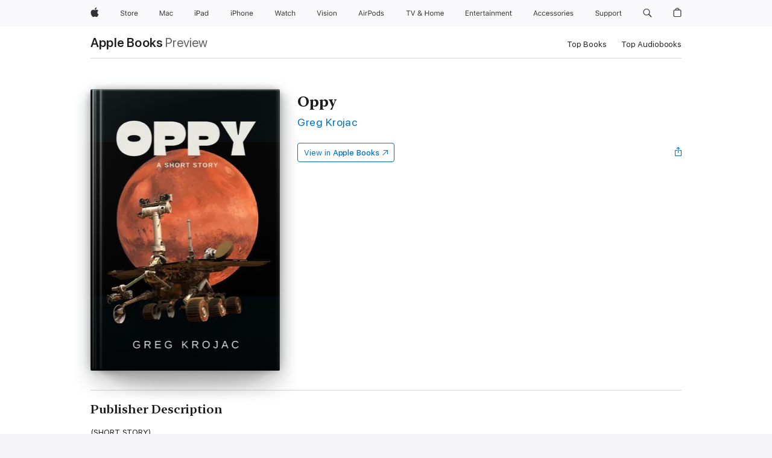

--- FILE ---
content_type: text/html
request_url: https://books.apple.com/us/book/oppy/id1465549758
body_size: 42489
content:
<!DOCTYPE html><html  dir="ltr" lang="en-US"><head>
    <meta charset="utf-8">
    <meta http-equiv="X-UA-Compatible" content="IE=edge">
    <meta name="viewport" content="width=device-width, initial-scale=1, viewport-fit=cover">
    <meta name="applicable-device" content="pc,mobile">

    <script id="perfkit">window.initialPageRequestTime = +new Date();</script>
    <link rel="preconnect" href="https://amp-api.books.apple.com" crossorigin="">
<link rel="preconnect" href="https://is1-ssl.mzstatic.com" crossorigin="">
<link rel="preconnect" href="https://is2-ssl.mzstatic.com" crossorigin="">
<link rel="preconnect" href="https://is3-ssl.mzstatic.com" crossorigin="">
<link rel="preconnect" href="https://is4-ssl.mzstatic.com" crossorigin="">
<link rel="preconnect" href="https://is5-ssl.mzstatic.com" crossorigin="">
<link rel="preconnect" href="https://xp.apple.com" crossorigin="">
<link rel="preconnect" href="https://js-cdn.music.apple.com" crossorigin="">
<link rel="preconnect" href="https://www.apple.com" crossorigin="">
    
<meta name="web-experience-app/config/environment" content="%7B%22appVersion%22%3A1%2C%22modulePrefix%22%3A%22web-experience-app%22%2C%22environment%22%3A%22production%22%2C%22rootURL%22%3A%22%2F%22%2C%22locationType%22%3A%22history-hash-router-scroll%22%2C%22historySupportMiddleware%22%3Atrue%2C%22EmberENV%22%3A%7B%22FEATURES%22%3A%7B%7D%2C%22EXTEND_PROTOTYPES%22%3A%7B%22Date%22%3Afalse%7D%2C%22_APPLICATION_TEMPLATE_WRAPPER%22%3Afalse%2C%22_DEFAULT_ASYNC_OBSERVERS%22%3Atrue%2C%22_JQUERY_INTEGRATION%22%3Afalse%2C%22_TEMPLATE_ONLY_GLIMMER_COMPONENTS%22%3Atrue%7D%2C%22APP%22%3A%7B%22PROGRESS_BAR_DELAY%22%3A3000%2C%22CLOCK_INTERVAL%22%3A1000%2C%22LOADING_SPINNER_SPY%22%3Atrue%2C%22BREAKPOINTS%22%3A%7B%22large%22%3A%7B%22min%22%3A1069%2C%22content%22%3A980%7D%2C%22medium%22%3A%7B%22min%22%3A735%2C%22max%22%3A1068%2C%22content%22%3A692%7D%2C%22small%22%3A%7B%22min%22%3A320%2C%22max%22%3A734%2C%22content%22%3A280%7D%7D%2C%22buildVariant%22%3A%22books%22%2C%22name%22%3A%22web-experience-app%22%2C%22version%22%3A%222548.0.0%2B0b472053%22%7D%2C%22MEDIA_API%22%3A%7B%22token%22%3A%22eyJhbGciOiJFUzI1NiIsInR5cCI6IkpXVCIsImtpZCI6IkNOM1dVNkVKTzEifQ.eyJpc3MiOiJOVjBTRVdHRlNSIiwiaWF0IjoxNzY0NzIyNzU2LCJleHAiOjE3NzE5ODAzNTYsInJvb3RfaHR0cHNfb3JpZ2luIjpbImFwcGxlLmNvbSJdfQ.Y-cFl9j5HGWR1S_YFqK_Hy1qwk1hW9aBvWtIfb4iDzMDCQO9JcdexCvQGzSRxWYIEXS3JtD3vpWxYDj3puQYsA%22%7D%2C%22i18n%22%3A%7B%22defaultLocale%22%3A%22en-gb%22%2C%22useDevLoc%22%3Afalse%2C%22pathToLocales%22%3A%22dist%2Flocales%22%7D%2C%22MEDIA_ARTWORK%22%3A%7B%22BREAKPOINTS%22%3A%7B%22large%22%3A%7B%22min%22%3A1069%2C%22content%22%3A980%7D%2C%22medium%22%3A%7B%22min%22%3A735%2C%22max%22%3A1068%2C%22content%22%3A692%7D%2C%22small%22%3A%7B%22min%22%3A320%2C%22max%22%3A734%2C%22content%22%3A280%7D%7D%7D%2C%22API%22%3A%7B%22BookHost%22%3A%22https%3A%2F%2Famp-api.books.apple.com%22%2C%22obcMetadataBaseUrl%22%3A%22%2Fapi%2Fbooks-metadata%22%2C%22globalElementsPath%22%3A%22%2Fglobal-elements%22%7D%2C%22fastboot%22%3A%7B%22hostWhitelist%22%3A%5B%7B%7D%5D%7D%2C%22ember-short-number%22%3A%7B%22locales%22%3A%5B%22ar-dz%22%2C%22ar-bh%22%2C%22ar-eg%22%2C%22ar-iq%22%2C%22ar-jo%22%2C%22ar-kw%22%2C%22ar-lb%22%2C%22ar-ly%22%2C%22ar-ma%22%2C%22ar-om%22%2C%22ar-qa%22%2C%22ar-sa%22%2C%22ar-sd%22%2C%22ar-sy%22%2C%22ar-tn%22%2C%22ar-ae%22%2C%22ar-ye%22%2C%22he-il%22%2C%22iw-il%22%2C%22ca-es%22%2C%22cs-cz%22%2C%22da-dk%22%2C%22de-ch%22%2C%22de-de%22%2C%22el-gr%22%2C%22en-au%22%2C%22en-ca%22%2C%22en-gb%22%2C%22en-us%22%2C%22es-419%22%2C%22es-es%22%2C%22es-mx%22%2C%22es-xl%22%2C%22et-ee%22%2C%22fi-fi%22%2C%22fr-ca%22%2C%22fr-fr%22%2C%22hi-in%22%2C%22hr-hr%22%2C%22hu-hu%22%2C%22id-id%22%2C%22is-is%22%2C%22it-it%22%2C%22iw-il%22%2C%22ja-jp%22%2C%22ko-kr%22%2C%22lt-lt%22%2C%22lv-lv%22%2C%22ms-my%22%2C%22nl-nl%22%2C%22no-no%22%2C%22no-nb%22%2C%22nb-no%22%2C%22pl-pl%22%2C%22pt-br%22%2C%22pt-pt%22%2C%22ro-ro%22%2C%22ru-ru%22%2C%22sk-sk%22%2C%22sv-se%22%2C%22th-th%22%2C%22tr-tr%22%2C%22uk-ua%22%2C%22vi-vi%22%2C%22vi-vn%22%2C%22zh-cn%22%2C%22zh-hans%22%2C%22zh-hans-cn%22%2C%22zh-hant%22%2C%22zh-hant-hk%22%2C%22zh-hant-tw%22%2C%22zh-hk%22%2C%22zh-tw%22%2C%22ar%22%2C%22ca%22%2C%22cs%22%2C%22da%22%2C%22de%22%2C%22el%22%2C%22en%22%2C%22es%22%2C%22fi%22%2C%22fr%22%2C%22he%22%2C%22hi%22%2C%22hr%22%2C%22hu%22%2C%22id%22%2C%22is%22%2C%22it%22%2C%22ja%22%2C%22ko%22%2C%22lt%22%2C%22lv%22%2C%22ms%22%2C%22nb%22%2C%22nl%22%2C%22no%22%2C%22pl%22%2C%22pt%22%2C%22ro%22%2C%22ru%22%2C%22sk%22%2C%22sv%22%2C%22th%22%2C%22tr%22%2C%22uk%22%2C%22vi%22%2C%22zh%22%5D%7D%2C%22ember-cli-mirage%22%3A%7B%22enabled%22%3Afalse%2C%22usingProxy%22%3Afalse%2C%22useDefaultPassthroughs%22%3Atrue%7D%2C%22BREAKPOINTS%22%3A%7B%22large%22%3A%7B%22min%22%3A1069%2C%22content%22%3A980%7D%2C%22medium%22%3A%7B%22min%22%3A735%2C%22max%22%3A1068%2C%22content%22%3A692%7D%2C%22small%22%3A%7B%22min%22%3A320%2C%22max%22%3A734%2C%22content%22%3A280%7D%7D%2C%22METRICS%22%3A%7B%22variant%22%3A%22web%22%2C%22baseFields%22%3A%7B%22appName%22%3A%22web-experience-app%22%2C%22constraintProfiles%22%3A%5B%22AMPWeb%22%5D%7D%2C%22clickstream%22%3A%7B%22enabled%22%3Atrue%2C%22topic%22%3A%5B%22xp_amp_web_exp%22%5D%2C%22autoTrackClicks%22%3Atrue%7D%2C%22performance%22%3A%7B%22enabled%22%3Atrue%2C%22topic%22%3A%22xp_amp_bookstore_perf%22%7D%7D%2C%22MEDIA_SHELF%22%3A%7B%22GRID_CONFIG%22%3A%7B%22books-brick-row%22%3A%7B%22small%22%3A1%2C%22medium%22%3A2%2C%22large%22%3A3%7D%2C%22story%22%3A%7B%22small%22%3A1%2C%22medium%22%3A2%2C%22large%22%3A3%7D%2C%22small-brick%22%3A%7B%22small%22%3A1%2C%22medium%22%3A2%2C%22large%22%3A3%7D%2C%22editorial-lockup-large%22%3A%7B%22small%22%3A1%2C%22medium%22%3A2%2C%22large%22%3A2%7D%2C%22editorial-lockup-medium%22%3A%7B%22small%22%3A1%2C%22medium%22%3A2%2C%22large%22%3A3%7D%2C%22large-brick%22%3A%7B%22small%22%3A1%2C%22medium%22%3A1%2C%22large%22%3A2%7D%2C%22lockup-small%22%3A%7B%22small%22%3A1%2C%22medium%22%3A2%2C%22large%22%3A3%7D%2C%22lockup-large%22%3A%7B%22small%22%3A1%2C%22medium%22%3A3%2C%22large%22%3A4%7D%2C%22posters%22%3A%7B%22small%22%3A1%2C%22medium%22%3A1%2C%22large%22%3A2%7D%2C%22breakout-large%22%3A%7B%22small%22%3A1%2C%22medium%22%3A1%2C%22large%22%3A1%7D%7D%2C%22BREAKPOINTS%22%3A%7B%22large%22%3A%7B%22min%22%3A1069%2C%22content%22%3A980%7D%2C%22medium%22%3A%7B%22min%22%3A735%2C%22max%22%3A1068%2C%22content%22%3A692%7D%2C%22small%22%3A%7B%22min%22%3A320%2C%22max%22%3A734%2C%22content%22%3A280%7D%7D%7D%2C%22SASSKIT_GENERATOR%22%3A%7B%22VIEWPORT_CONFIG%22%3A%7B%22BREAKPOINTS%22%3A%7B%22large%22%3A%7B%22min%22%3A1069%2C%22content%22%3A980%7D%2C%22medium%22%3A%7B%22min%22%3A735%2C%22max%22%3A1068%2C%22content%22%3A692%7D%2C%22small%22%3A%7B%22min%22%3A320%2C%22max%22%3A734%2C%22content%22%3A280%7D%7D%7D%7D%2C%22features%22%3A%7B%22BUILD_VARIANT_APPS%22%3Afalse%2C%22BUILD_VARIANT_BOOKS%22%3Atrue%2C%22BUILD_VARIANT_FITNESS%22%3Afalse%2C%22BUILD_VARIANT_PODCASTS%22%3Afalse%2C%22BUILD_VARIANT_ITUNES%22%3Afalse%2C%22TV%22%3Afalse%2C%22PODCASTS%22%3Afalse%2C%22BOOKS%22%3Atrue%2C%22APPS%22%3Afalse%2C%22ARTISTS%22%3Afalse%2C%22DEEPLINK_ROUTE%22%3Afalse%2C%22EMBER_DATA%22%3Afalse%2C%22CHARTS%22%3Atrue%2C%22FITNESS%22%3Afalse%2C%22SHARE_UI%22%3Atrue%2C%22SEPARATE_RTL_STYLESHEET%22%3Atrue%7D%2C%22%40amp%2Fember-ui-global-elements%22%3A%7B%22useFooterWithoutRefundLink%22%3Atrue%7D%2C%22ember-cli-content-security-policy%22%3A%7B%22policy%22%3A%22upgrade-insecure-requests%20%3B%20default-src%20'none'%3B%20img-src%20'self'%20https%3A%2F%2F*.apple.com%20https%3A%2F%2F*.mzstatic.com%20data%3A%3B%20style-src%20'self'%20https%3A%2F%2F*.apple.com%20'unsafe-inline'%3B%20font-src%20'self'%20https%3A%2F%2F*.apple.com%3B%20media-src%20'self'%20https%3A%2F%2F*.apple.com%20blob%3A%3B%20connect-src%20'self'%20https%3A%2F%2F*.apple.com%20https%3A%2F%2F*.mzstatic.com%3B%20script-src%20'self'%20https%3A%2F%2F*.apple.com%20'unsafe-eval'%20'sha256-4ywTGAe4rEpoHt8XkjbkdOWklMJ%2F1Py%2Fx6b3%2FaGbtSQ%3D'%3B%20frame-src%20'self'%20https%3A%2F%2F*.apple.com%20itmss%3A%20itms-appss%3A%20itms-bookss%3A%20itms-itunesus%3A%20itms-messagess%3A%20itms-podcasts%3A%20itms-watchs%3A%20macappstores%3A%20musics%3A%20apple-musics%3A%20podcasts%3A%20videos%3A%3B%22%2C%22reportOnly%22%3Afalse%7D%2C%22exportApplicationGlobal%22%3Afalse%7D">
<!-- EMBER_CLI_FASTBOOT_TITLE --><link rel="stylesheet preload" name="fonts" href="//www.apple.com/wss/fonts?families=SF+Pro,v2|SF+Pro+Icons,v1|SF+Pro+Rounded,v1|New+York+Small,v1|New+York+Medium,v1" as="style"><link rel="stylesheet" type="text/css" href="https://www.apple.com/api-www/global-elements/global-header/v1/assets/globalheader.css" data-global-elements-nav-styles>
<link rel="stylesheet" type="text/css" href="/global-elements/2426.0.0/en_US/ac-global-footer.89780a9d2eedff61551113850a3547ef.css" data-global-elements-footer-styles>
<meta name="ac-gn-search-suggestions-enabled" content="false"/>
<meta name="globalnav-search-suggestions-enabled" content="false"/>
    <title>
      ‎Oppy by Greg Krojac on Apple Books
    </title>
      <meta name="keywords" content="download, Oppy, books on iphone, ipad, Mac, Apple Books">

      <meta name="description" content="(SHORT STORY)<br /><br />&quot;Hello humans.<br /><br />&quot;I'm Mars Opportunity Rover, Oppy for short. I used to work on the planet Mars, back in the 21st century, collecting data for an organisation on Earth called NASA. At least I did until the day I no longer had any energy to continue and I powered off…">

<!---->
      <link rel="canonical" href="https://books.apple.com/us/book/oppy/id1465549758">

      <link rel="icon" sizes="48x48" href="https://books.apple.com/assets/images/favicon/favicon-books-48-a8eb8171a8d912ed29d99e7a134953d3.png" type="image/png">

<!---->
<!---->
      <meta name="apple:content_id" content="1465549758">

<!---->
      <script name="schema:book" type="application/ld+json">
        {"@context":"http://schema.org","@type":"Book","additionalType":"Product","author":"Greg Krojac","bookFormat":"EBook","datePublished":"2019-03-04T00:00:00.000Z","description":"(SHORT STORY)&lt;br /&gt;&lt;br /&gt;\"Hello humans.&lt;br /&gt;&lt;br /&gt;\"I'm Mars Opportunity Rover, Oppy for short. I used to work on the planet Mars, back in the 21st century, collecting data for an organisation on Earth called NASA. At least I did until the day I no longer had any energy to continue and I powered off…","genre":["Sci-Fi &amp; Fantasy","Books","Science Fiction","High Tech Sci-Fi","Fiction &amp; Literature","Short Stories"],"image":"https://is1-ssl.mzstatic.com/image/thumb/Publication112/v4/70/28/d1/7028d1d5-dde8-1ef7-6c03-8abfcfc401b3/0000422266.jpg/1200x630wz.png","inLanguage":"en-US","isbn":"9781393734185","name":"Oppy","numberOfPages":32,"publisher":"Greg Krojac","thumbnailUrl":["https://is1-ssl.mzstatic.com/image/thumb/Publication112/v4/70/28/d1/7028d1d5-dde8-1ef7-6c03-8abfcfc401b3/0000422266.jpg/1200x675wz.jpg","https://is1-ssl.mzstatic.com/image/thumb/Publication112/v4/70/28/d1/7028d1d5-dde8-1ef7-6c03-8abfcfc401b3/0000422266.jpg/1200x900wz.jpg","https://is1-ssl.mzstatic.com/image/thumb/Publication112/v4/70/28/d1/7028d1d5-dde8-1ef7-6c03-8abfcfc401b3/0000422266.jpg/1200x1200wz.jpg"],"offers":{"@type":"Offer","category":"free","price":0,"priceCurrency":"USD","hasMerchantReturnPolicy":{"@type":"MerchantReturnPolicy","returnPolicyCategory":"https://schema.org/MerchantReturnNotPermitted","merchantReturnDays":0}}}
      </script>

        <meta property="al:ios:app_store_id" content="364709193">
        <meta property="al:ios:app_name" content="Apple Books">

        <meta property="og:title" content="‎Oppy">
        <meta property="og:description" content="‎Sci-Fi &amp; Fantasy · 2019">
        <meta property="og:site_name" content="Apple Books">
        <meta property="og:url" content="https://books.apple.com/us/book/oppy/id1465549758">
        <meta property="og:image" content="https://is1-ssl.mzstatic.com/image/thumb/Publication112/v4/70/28/d1/7028d1d5-dde8-1ef7-6c03-8abfcfc401b3/0000422266.jpg/1200x630wz.png">
        <meta property="og:image:alt" content="Oppy by Greg Krojac on Apple Books">
        <meta property="og:image:type" content="image/png">
        <meta property="og:image:width" content="1200">
        <meta property="og:image:height" content="630">
        <meta property="og:image:secure_url" content="https://is1-ssl.mzstatic.com/image/thumb/Publication112/v4/70/28/d1/7028d1d5-dde8-1ef7-6c03-8abfcfc401b3/0000422266.jpg/1200x630wz.png">
        <meta property="og:type" content="book">
        <meta property="og:locale" content="en_US">

        <meta name="twitter:title" content="‎Oppy">
        <meta name="twitter:description" content="‎Sci-Fi &amp; Fantasy · 2019">
        <meta name="twitter:site" content="@AppleBooks">
        <meta name="twitter:card" content="summary_large_image">
        <meta name="twitter:image" content="https://is1-ssl.mzstatic.com/image/thumb/Publication112/v4/70/28/d1/7028d1d5-dde8-1ef7-6c03-8abfcfc401b3/0000422266.jpg/1200x600wz.png">
        <meta name="twitter:image:alt" content="Oppy by Greg Krojac on Apple Books">

<!---->
    <meta name="version" content="2548.0.0">
    <!-- @@HEAD@@ -->
    <script src="https://js-cdn.music.apple.com/musickit/v2/amp/musickit.js?t=1764722790239"></script>

    <link integrity="" rel="stylesheet" href="/assets/web-experience-app-real-f1ca40148188f63f7dd2cd7d4d6d7e05.css" data-rtl="/assets/web-experience-rtl-app-dc89d135bf4a79beed79bacafc906bdf.css">

    
  </head>
  <body class="no-js no-touch globalnav-scrim">
    <script type="x/boundary" id="fastboot-body-start"></script><div id="globalheader"><aside id="globalmessage-segment" lang="en-US" dir="ltr" class="globalmessage-segment"><ul data-strings="{&quot;view&quot;:&quot;{%STOREFRONT%} Store Home&quot;,&quot;segments&quot;:{&quot;smb&quot;:&quot;Business Store Home&quot;,&quot;eduInd&quot;:&quot;Education Store Home&quot;,&quot;other&quot;:&quot;Store Home&quot;},&quot;exit&quot;:&quot;Exit&quot;}" class="globalmessage-segment-content"></ul></aside><nav id="globalnav" lang="en-US" dir="ltr" aria-label="Global" data-analytics-element-engagement-start="globalnav:onFlyoutOpen" data-analytics-element-engagement-end="globalnav:onFlyoutClose" data-store-api="https://www.apple.com/[storefront]/shop/bag/status" data-analytics-activitymap-region-id="global nav" data-analytics-region="global nav" class="globalnav no-js   "><div class="globalnav-content"><div class="globalnav-item globalnav-menuback"><button aria-label="Main menu" class="globalnav-menuback-button"><span class="globalnav-chevron-icon"><svg height="48" viewbox="0 0 9 48" width="9" xmlns="http://www.w3.org/2000/svg"><path d="m1.5618 24.0621 6.5581-6.4238c.2368-.2319.2407-.6118.0088-.8486-.2324-.2373-.6123-.2407-.8486-.0088l-7 6.8569c-.1157.1138-.1807.2695-.1802.4316.001.1621.0674.3174.1846.4297l7 6.7241c.1162.1118.2661.1675.4155.1675.1577 0 .3149-.062.4326-.1846.2295-.2388.2222-.6187-.0171-.8481z"/></svg></span></button></div><ul id="globalnav-list" class="globalnav-list"><li data-analytics-element-engagement="globalnav hover - apple" class="
				globalnav-item
				globalnav-item-apple
				
				
			"><a href="https://www.apple.com/" data-globalnav-item-name="apple" data-analytics-title="apple home" aria-label="Apple" class="globalnav-link globalnav-link-apple"><span class="globalnav-image-regular globalnav-link-image"><svg height="44" viewbox="0 0 14 44" width="14" xmlns="http://www.w3.org/2000/svg"><path d="m13.0729 17.6825a3.61 3.61 0 0 0 -1.7248 3.0365 3.5132 3.5132 0 0 0 2.1379 3.2223 8.394 8.394 0 0 1 -1.0948 2.2618c-.6816.9812-1.3943 1.9623-2.4787 1.9623s-1.3633-.63-2.613-.63c-1.2187 0-1.6525.6507-2.644.6507s-1.6834-.9089-2.4787-2.0243a9.7842 9.7842 0 0 1 -1.6628-5.2776c0-3.0984 2.014-4.7405 3.9969-4.7405 1.0535 0 1.9314.6919 2.5924.6919.63 0 1.6112-.7333 2.8092-.7333a3.7579 3.7579 0 0 1 3.1604 1.5802zm-3.7284-2.8918a3.5615 3.5615 0 0 0 .8469-2.22 1.5353 1.5353 0 0 0 -.031-.32 3.5686 3.5686 0 0 0 -2.3445 1.2084 3.4629 3.4629 0 0 0 -.8779 2.1585 1.419 1.419 0 0 0 .031.2892 1.19 1.19 0 0 0 .2169.0207 3.0935 3.0935 0 0 0 2.1586-1.1368z"/></svg></span><span class="globalnav-image-compact globalnav-link-image"><svg height="48" viewbox="0 0 17 48" width="17" xmlns="http://www.w3.org/2000/svg"><path d="m15.5752 19.0792a4.2055 4.2055 0 0 0 -2.01 3.5376 4.0931 4.0931 0 0 0 2.4908 3.7542 9.7779 9.7779 0 0 1 -1.2755 2.6351c-.7941 1.1431-1.6244 2.2862-2.8878 2.2862s-1.5883-.734-3.0443-.734c-1.42 0-1.9252.7581-3.08.7581s-1.9611-1.0589-2.8876-2.3584a11.3987 11.3987 0 0 1 -1.9373-6.1487c0-3.61 2.3464-5.523 4.6566-5.523 1.2274 0 2.25.8062 3.02.8062.734 0 1.8771-.8543 3.2729-.8543a4.3778 4.3778 0 0 1 3.6822 1.841zm-6.8586-2.0456a1.3865 1.3865 0 0 1 -.2527-.024 1.6557 1.6557 0 0 1 -.0361-.337 4.0341 4.0341 0 0 1 1.0228-2.5148 4.1571 4.1571 0 0 1 2.7314-1.4078 1.7815 1.7815 0 0 1 .0361.373 4.1487 4.1487 0 0 1 -.9867 2.587 3.6039 3.6039 0 0 1 -2.5148 1.3236z"/></svg></span><span class="globalnav-link-text">Apple</span></a></li><li data-topnav-flyout-item="menu" data-topnav-flyout-label="Menu" role="none" class="globalnav-item globalnav-menu"><div data-topnav-flyout="menu" class="globalnav-flyout"><div class="globalnav-menu-list"><div data-analytics-element-engagement="globalnav hover - store" class="
				globalnav-item
				globalnav-item-store
				globalnav-item-menu
				
			"><ul role="none" class="globalnav-submenu-trigger-group"><li class="globalnav-submenu-trigger-item"><a href="https://www.apple.com/us/shop/goto/store" data-globalnav-item-name="store" data-topnav-flyout-trigger-compact data-analytics-title="store" data-analytics-element-engagement="hover - store" aria-label="Store" class="globalnav-link globalnav-submenu-trigger-link globalnav-link-store"><span class="globalnav-link-text-container"><span class="globalnav-image-regular globalnav-link-image"><svg height="44" viewbox="0 0 30 44" width="30" xmlns="http://www.w3.org/2000/svg"><path d="m26.5679 20.4629c1.002 0 1.67.738 1.693 1.857h-3.48c.076-1.119.779-1.857 1.787-1.857zm2.754 2.672v-.387c0-1.963-1.037-3.176-2.742-3.176-1.735 0-2.848 1.289-2.848 3.276 0 1.998 1.096 3.263 2.848 3.263 1.383 0 2.367-.668 2.66-1.746h-1.008c-.264.557-.814.856-1.629.856-1.072 0-1.769-.791-1.822-2.039v-.047zm-9.547-3.451h.96v.937h.094c.188-.615.914-1.049 1.752-1.049.164 0 .375.012.504.03v1.007c-.082-.023-.445-.058-.644-.058-.961 0-1.659 1.098-1.659 1.535v3.914h-1.007zm-4.27 5.519c-1.195 0-1.869-.867-1.869-2.361 0-1.5.674-2.361 1.869-2.361 1.196 0 1.87.861 1.87 2.361 0 1.494-.674 2.361-1.87 2.361zm0-5.631c-1.798 0-2.912 1.237-2.912 3.27 0 2.027 1.114 3.269 2.912 3.269 1.799 0 2.913-1.242 2.913-3.269 0-2.033-1.114-3.27-2.913-3.27zm-5.478-1.475v1.635h1.407v.843h-1.407v3.575c0 .744.282 1.06.938 1.06.182 0 .281-.006.469-.023v.849c-.199.035-.393.059-.592.059-1.301 0-1.822-.481-1.822-1.688v-3.832h-1.02v-.843h1.02v-1.635zm-8.103 5.694c.129.885.973 1.447 2.174 1.447 1.137 0 1.975-.615 1.975-1.453 0-.72-.527-1.177-1.693-1.47l-1.084-.282c-1.53-.386-2.192-1.078-2.192-2.279 0-1.436 1.201-2.408 2.988-2.408 1.635 0 2.854.972 2.942 2.338h-1.061c-.146-.867-.861-1.383-1.916-1.383-1.125 0-1.869.562-1.869 1.418 0 .662.463 1.043 1.629 1.342l.885.234c1.752.439 2.455 1.119 2.455 2.361 0 1.553-1.225 2.543-3.158 2.543-1.793 0-3.03-.949-3.141-2.408z"/></svg></span><span class="globalnav-link-text">Store</span></span></a></li></ul></div><div data-analytics-element-engagement="globalnav hover - mac" class="
				globalnav-item
				globalnav-item-mac
				globalnav-item-menu
				
			"><ul role="none" class="globalnav-submenu-trigger-group"><li class="globalnav-submenu-trigger-item"><a href="https://www.apple.com/mac/" data-globalnav-item-name="mac" data-topnav-flyout-trigger-compact data-analytics-title="mac" data-analytics-element-engagement="hover - mac" aria-label="Mac" class="globalnav-link globalnav-submenu-trigger-link globalnav-link-mac"><span class="globalnav-link-text-container"><span class="globalnav-image-regular globalnav-link-image"><svg height="44" viewbox="0 0 23 44" width="23" xmlns="http://www.w3.org/2000/svg"><path d="m8.1558 25.9987v-6.457h-.0703l-2.666 6.457h-.8907l-2.666-6.457h-.0703v6.457h-.9844v-8.4551h1.2246l2.8945 7.0547h.0938l2.8945-7.0547h1.2246v8.4551zm2.5166-1.7696c0-1.1309.832-1.7812 2.3027-1.8691l1.8223-.1113v-.5742c0-.7793-.4863-1.207-1.4297-1.207-.7559 0-1.2832.2871-1.4238.7852h-1.0195c.1348-1.0137 1.1309-1.6816 2.4785-1.6816 1.541 0 2.4023.791 2.4023 2.1035v4.3242h-.9609v-.9318h-.0938c-.4102.6738-1.1016 1.043-1.9453 1.043-1.2246 0-2.1328-.7266-2.1328-1.8809zm4.125-.5859v-.5801l-1.6992.1113c-.9609.0645-1.3828.3984-1.3828 1.0312 0 .6445.5449 1.0195 1.2773 1.0195 1.0371.0001 1.8047-.6796 1.8047-1.5819zm6.958-2.0273c-.1641-.627-.7207-1.1367-1.6289-1.1367-1.1367 0-1.8516.9082-1.8516 2.3379 0 1.459.7266 2.3848 1.8516 2.3848.8496 0 1.4414-.3926 1.6289-1.1074h1.0195c-.1816 1.1602-1.125 2.0156-2.6426 2.0156-1.7695 0-2.9004-1.2832-2.9004-3.293 0-1.9688 1.125-3.2461 2.8945-3.2461 1.5352 0 2.4727.9199 2.6484 2.0449z"/></svg></span><span class="globalnav-link-text">Mac</span></span></a></li></ul></div><div data-analytics-element-engagement="globalnav hover - ipad" class="
				globalnav-item
				globalnav-item-ipad
				globalnav-item-menu
				
			"><ul role="none" class="globalnav-submenu-trigger-group"><li class="globalnav-submenu-trigger-item"><a href="https://www.apple.com/ipad/" data-globalnav-item-name="ipad" data-topnav-flyout-trigger-compact data-analytics-title="ipad" data-analytics-element-engagement="hover - ipad" aria-label="iPad" class="globalnav-link globalnav-submenu-trigger-link globalnav-link-ipad"><span class="globalnav-link-text-container"><span class="globalnav-image-regular globalnav-link-image"><svg height="44" viewbox="0 0 24 44" width="24" xmlns="http://www.w3.org/2000/svg"><path d="m14.9575 23.7002c0 .902-.768 1.582-1.805 1.582-.732 0-1.277-.375-1.277-1.02 0-.632.422-.966 1.383-1.031l1.699-.111zm-1.395-4.072c-1.347 0-2.343.668-2.478 1.681h1.019c.141-.498.668-.785 1.424-.785.944 0 1.43.428 1.43 1.207v.574l-1.822.112c-1.471.088-2.303.738-2.303 1.869 0 1.154.908 1.881 2.133 1.881.844 0 1.535-.369 1.945-1.043h.094v.931h.961v-4.324c0-1.312-.862-2.103-2.403-2.103zm6.769 5.575c-1.155 0-1.846-.885-1.846-2.361 0-1.471.697-2.362 1.846-2.362 1.142 0 1.857.914 1.857 2.362 0 1.459-.709 2.361-1.857 2.361zm1.834-8.027v3.503h-.088c-.358-.691-1.102-1.107-1.981-1.107-1.605 0-2.654 1.289-2.654 3.27 0 1.986 1.037 3.269 2.654 3.269.873 0 1.623-.416 2.022-1.119h.093v1.008h.961v-8.824zm-15.394 4.869h-1.863v-3.563h1.863c1.225 0 1.899.639 1.899 1.799 0 1.119-.697 1.764-1.899 1.764zm.276-4.5h-3.194v8.455h1.055v-3.018h2.127c1.588 0 2.719-1.119 2.719-2.701 0-1.611-1.108-2.736-2.707-2.736zm-6.064 8.454h1.008v-6.316h-1.008zm-.199-8.237c0-.387.316-.704.703-.704s.703.317.703.704c0 .386-.316.703-.703.703s-.703-.317-.703-.703z"/></svg></span><span class="globalnav-link-text">iPad</span></span></a></li></ul></div><div data-analytics-element-engagement="globalnav hover - iphone" class="
				globalnav-item
				globalnav-item-iphone
				globalnav-item-menu
				
			"><ul role="none" class="globalnav-submenu-trigger-group"><li class="globalnav-submenu-trigger-item"><a href="https://www.apple.com/iphone/" data-globalnav-item-name="iphone" data-topnav-flyout-trigger-compact data-analytics-title="iphone" data-analytics-element-engagement="hover - iphone" aria-label="iPhone" class="globalnav-link globalnav-submenu-trigger-link globalnav-link-iphone"><span class="globalnav-link-text-container"><span class="globalnav-image-regular globalnav-link-image"><svg height="44" viewbox="0 0 38 44" width="38" xmlns="http://www.w3.org/2000/svg"><path d="m32.7129 22.3203h3.48c-.023-1.119-.691-1.857-1.693-1.857-1.008 0-1.711.738-1.787 1.857zm4.459 2.045c-.293 1.078-1.277 1.746-2.66 1.746-1.752 0-2.848-1.266-2.848-3.264 0-1.986 1.113-3.275 2.848-3.275 1.705 0 2.742 1.213 2.742 3.176v.386h-4.541v.047c.053 1.248.75 2.039 1.822 2.039.815 0 1.366-.298 1.629-.855zm-12.282-4.682h.961v.996h.094c.316-.697.932-1.107 1.898-1.107 1.418 0 2.209.838 2.209 2.338v4.09h-1.007v-3.844c0-1.137-.481-1.676-1.489-1.676s-1.658.674-1.658 1.781v3.739h-1.008zm-2.499 3.158c0-1.5-.674-2.361-1.869-2.361-1.196 0-1.87.861-1.87 2.361 0 1.495.674 2.362 1.87 2.362 1.195 0 1.869-.867 1.869-2.362zm-4.782 0c0-2.033 1.114-3.269 2.913-3.269 1.798 0 2.912 1.236 2.912 3.269 0 2.028-1.114 3.27-2.912 3.27-1.799 0-2.913-1.242-2.913-3.27zm-6.636-5.666h1.008v3.504h.093c.317-.697.979-1.107 1.946-1.107 1.336 0 2.179.855 2.179 2.338v4.09h-1.007v-3.844c0-1.119-.504-1.676-1.459-1.676-1.131 0-1.752.715-1.752 1.781v3.739h-1.008zm-6.015 4.87h1.863c1.202 0 1.899-.645 1.899-1.764 0-1.16-.674-1.799-1.899-1.799h-1.863zm2.139-4.5c1.599 0 2.707 1.125 2.707 2.736 0 1.582-1.131 2.701-2.719 2.701h-2.127v3.018h-1.055v-8.455zm-6.114 8.454h1.008v-6.316h-1.008zm-.2-8.238c0-.386.317-.703.703-.703.387 0 .704.317.704.703 0 .387-.317.704-.704.704-.386 0-.703-.317-.703-.704z"/></svg></span><span class="globalnav-link-text">iPhone</span></span></a></li></ul></div><div data-analytics-element-engagement="globalnav hover - watch" class="
				globalnav-item
				globalnav-item-watch
				globalnav-item-menu
				
			"><ul role="none" class="globalnav-submenu-trigger-group"><li class="globalnav-submenu-trigger-item"><a href="https://www.apple.com/watch/" data-globalnav-item-name="watch" data-topnav-flyout-trigger-compact data-analytics-title="watch" data-analytics-element-engagement="hover - watch" aria-label="Watch" class="globalnav-link globalnav-submenu-trigger-link globalnav-link-watch"><span class="globalnav-link-text-container"><span class="globalnav-image-regular globalnav-link-image"><svg height="44" viewbox="0 0 35 44" width="35" xmlns="http://www.w3.org/2000/svg"><path d="m28.9819 17.1758h1.008v3.504h.094c.316-.697.978-1.108 1.945-1.108 1.336 0 2.18.856 2.18 2.338v4.09h-1.008v-3.844c0-1.119-.504-1.675-1.459-1.675-1.131 0-1.752.715-1.752 1.781v3.738h-1.008zm-2.42 4.441c-.164-.627-.721-1.136-1.629-1.136-1.137 0-1.852.908-1.852 2.338 0 1.459.727 2.384 1.852 2.384.849 0 1.441-.392 1.629-1.107h1.019c-.182 1.16-1.125 2.016-2.642 2.016-1.77 0-2.901-1.284-2.901-3.293 0-1.969 1.125-3.247 2.895-3.247 1.535 0 2.472.92 2.648 2.045zm-6.533-3.568v1.635h1.407v.844h-1.407v3.574c0 .744.282 1.06.938 1.06.182 0 .281-.006.469-.023v.85c-.2.035-.393.058-.592.058-1.301 0-1.822-.48-1.822-1.687v-3.832h-1.02v-.844h1.02v-1.635zm-4.2 5.596v-.58l-1.699.111c-.961.064-1.383.398-1.383 1.031 0 .645.545 1.02 1.277 1.02 1.038 0 1.805-.68 1.805-1.582zm-4.125.586c0-1.131.832-1.782 2.303-1.869l1.822-.112v-.574c0-.779-.486-1.207-1.43-1.207-.755 0-1.283.287-1.423.785h-1.02c.135-1.014 1.131-1.682 2.479-1.682 1.541 0 2.402.792 2.402 2.104v4.324h-.961v-.931h-.094c-.41.673-1.101 1.043-1.945 1.043-1.225 0-2.133-.727-2.133-1.881zm-7.684 1.769h-.996l-2.303-8.455h1.101l1.682 6.873h.07l1.893-6.873h1.066l1.893 6.873h.07l1.682-6.873h1.101l-2.302 8.455h-.996l-1.946-6.674h-.07z"/></svg></span><span class="globalnav-link-text">Watch</span></span></a></li></ul></div><div data-analytics-element-engagement="globalnav hover - vision" class="
				globalnav-item
				globalnav-item-vision
				globalnav-item-menu
				
			"><ul role="none" class="globalnav-submenu-trigger-group"><li class="globalnav-submenu-trigger-item"><a href="https://www.apple.com/apple-vision-pro/" data-globalnav-item-name="vision" data-topnav-flyout-trigger-compact data-analytics-title="vision" data-analytics-element-engagement="hover - vision" aria-label="Vision" class="globalnav-link globalnav-submenu-trigger-link globalnav-link-vision"><span class="globalnav-link-text-container"><span class="globalnav-image-regular globalnav-link-image"><svg xmlns="http://www.w3.org/2000/svg" width="34" height="44" viewbox="0 0 34 44"><g id="en-US_globalnav_links_vision_image_large"><rect id="box_" width="34" height="44" fill="none"/><path id="art_" d="m.4043,17.5449h1.1074l2.4844,7.0898h.0938l2.4844-7.0898h1.1074l-3.1172,8.4551h-1.043L.4043,17.5449Zm8.3467.2168c0-.3867.3164-.7031.7031-.7031s.7031.3164.7031.7031-.3164.7031-.7031.7031-.7031-.3164-.7031-.7031Zm.1875,1.9219h1.0195v6.3164h-1.0195v-6.3164Zm2.499,4.7051h1.043c.1699.5273.6738.873,1.4824.873.8496,0,1.4531-.4043,1.4531-.9785v-.0117c0-.4277-.3223-.7266-1.1016-.9141l-.9785-.2344c-1.1836-.2812-1.7168-.7969-1.7168-1.7051v-.0059c0-1.0488,1.0078-1.8398,2.3496-1.8398,1.3242,0,2.2441.6621,2.3848,1.6934h-1.002c-.1348-.498-.627-.8438-1.3887-.8438-.75,0-1.3008.3867-1.3008.9434v.0117c0,.4277.3164.6973,1.0605.8789l.9727.2344c1.1895.2871,1.7637.8027,1.7637,1.7051v.0117c0,1.125-1.0957,1.9043-2.5312,1.9043-1.4062,0-2.373-.6797-2.4902-1.7227Zm6.3203-6.627c0-.3867.3164-.7031.7031-.7031s.7031.3164.7031.7031-.3164.7031-.7031.7031-.7031-.3164-.7031-.7031Zm.1875,1.9219h1.0195v6.3164h-1.0195v-6.3164Zm2.5049,3.1641v-.0117c0-2.0273,1.1133-3.2637,2.9121-3.2637s2.9121,1.2363,2.9121,3.2637v.0117c0,2.0215-1.1133,3.2637-2.9121,3.2637s-2.9121-1.2422-2.9121-3.2637Zm4.7812,0v-.0117c0-1.4941-.6738-2.3613-1.8691-2.3613s-1.8691.8672-1.8691,2.3613v.0117c0,1.4883.6738,2.3613,1.8691,2.3613s1.8691-.873,1.8691-2.3613Zm2.5049-3.1641h1.0195v.9492h.0938c.3164-.668.9082-1.0605,1.8398-1.0605,1.418,0,2.209.8379,2.209,2.3379v4.0898h-1.0195v-3.8438c0-1.1367-.4688-1.6816-1.4766-1.6816s-1.6465.6797-1.6465,1.7871v3.7383h-1.0195v-6.3164Z"/></g></svg></span><span class="globalnav-link-text">Vision</span></span></a></li></ul></div><div data-analytics-element-engagement="globalnav hover - airpods" class="
				globalnav-item
				globalnav-item-airpods
				globalnav-item-menu
				
			"><ul role="none" class="globalnav-submenu-trigger-group"><li class="globalnav-submenu-trigger-item"><a href="https://www.apple.com/airpods/" data-globalnav-item-name="airpods" data-topnav-flyout-trigger-compact data-analytics-title="airpods" data-analytics-element-engagement="hover - airpods" aria-label="AirPods" class="globalnav-link globalnav-submenu-trigger-link globalnav-link-airpods"><span class="globalnav-link-text-container"><span class="globalnav-image-regular globalnav-link-image"><svg height="44" viewbox="0 0 43 44" width="43" xmlns="http://www.w3.org/2000/svg"><path d="m11.7153 19.6836h.961v.937h.094c.187-.615.914-1.048 1.752-1.048.164 0 .375.011.504.029v1.008c-.082-.024-.446-.059-.645-.059-.961 0-1.658.645-1.658 1.535v3.914h-1.008zm28.135-.111c1.324 0 2.244.656 2.379 1.693h-.996c-.135-.504-.627-.838-1.389-.838-.75 0-1.336.381-1.336.943 0 .434.352.704 1.096.885l.973.235c1.189.287 1.763.802 1.763 1.711 0 1.13-1.095 1.91-2.531 1.91-1.406 0-2.373-.674-2.484-1.723h1.037c.17.533.674.873 1.482.873.85 0 1.459-.404 1.459-.984 0-.434-.328-.727-1.002-.891l-1.084-.264c-1.183-.287-1.722-.796-1.722-1.71 0-1.049 1.013-1.84 2.355-1.84zm-6.665 5.631c-1.155 0-1.846-.885-1.846-2.362 0-1.471.697-2.361 1.846-2.361 1.142 0 1.857.914 1.857 2.361 0 1.459-.709 2.362-1.857 2.362zm1.834-8.028v3.504h-.088c-.358-.691-1.102-1.107-1.981-1.107-1.605 0-2.654 1.289-2.654 3.269 0 1.987 1.037 3.27 2.654 3.27.873 0 1.623-.416 2.022-1.119h.094v1.007h.961v-8.824zm-9.001 8.028c-1.195 0-1.869-.868-1.869-2.362 0-1.5.674-2.361 1.869-2.361 1.196 0 1.869.861 1.869 2.361 0 1.494-.673 2.362-1.869 2.362zm0-5.631c-1.799 0-2.912 1.236-2.912 3.269 0 2.028 1.113 3.27 2.912 3.27s2.912-1.242 2.912-3.27c0-2.033-1.113-3.269-2.912-3.269zm-17.071 6.427h1.008v-6.316h-1.008zm-.199-8.238c0-.387.317-.703.703-.703.387 0 .703.316.703.703s-.316.703-.703.703c-.386 0-.703-.316-.703-.703zm-6.137 4.922 1.324-3.773h.093l1.325 3.773zm1.892-5.139h-1.043l-3.117 8.455h1.107l.85-2.42h3.363l.85 2.42h1.107zm14.868 4.5h-1.864v-3.562h1.864c1.224 0 1.898.639 1.898 1.799 0 1.119-.697 1.763-1.898 1.763zm.275-4.5h-3.193v8.455h1.054v-3.017h2.127c1.588 0 2.719-1.119 2.719-2.701 0-1.612-1.107-2.737-2.707-2.737z"/></svg></span><span class="globalnav-link-text">AirPods</span></span></a></li></ul></div><div data-analytics-element-engagement="globalnav hover - tv-home" class="
				globalnav-item
				globalnav-item-tv-home
				globalnav-item-menu
				
			"><ul role="none" class="globalnav-submenu-trigger-group"><li class="globalnav-submenu-trigger-item"><a href="https://www.apple.com/tv-home/" data-globalnav-item-name="tv-home" data-topnav-flyout-trigger-compact data-analytics-title="tv &amp; home" data-analytics-element-engagement="hover - tv &amp; home" aria-label="TV and Home" class="globalnav-link globalnav-submenu-trigger-link globalnav-link-tv-home"><span class="globalnav-link-text-container"><span class="globalnav-image-regular globalnav-link-image"><svg height="44" viewbox="0 0 65 44" width="65" xmlns="http://www.w3.org/2000/svg"><path d="m4.3755 26v-7.5059h-2.7246v-.9492h6.5039v.9492h-2.7246v7.5059zm7.7314 0-3.1172-8.4551h1.1074l2.4844 7.0898h.0938l2.4844-7.0898h1.1074l-3.1172 8.4551zm13.981-.8438c-.7207.6328-1.7109 1.002-2.7363 1.002-1.6816 0-2.8594-.9961-2.8594-2.4141 0-1.002.5449-1.7637 1.6758-2.3613.0762-.0352.2344-.1172.3281-.1641-.7793-.8203-1.0605-1.3652-1.0605-1.9805 0-1.084.9199-1.8926 2.1562-1.8926 1.248 0 2.1562.7969 2.1562 1.9043 0 .8672-.5215 1.5-1.8281 2.1855l2.1152 2.2734c.2637-.5273.3984-1.2188.3984-2.2734v-.1465h.9844v.1523c0 1.3125-.2344 2.2676-.6973 2.9824l1.4708 1.5764h-1.3242zm-4.541-1.4824c0 .9492.7676 1.5938 1.8984 1.5938.7676 0 1.5586-.3047 2.0215-.791l-2.3906-2.6133c-.0645.0234-.2168.0996-.2988.1406-.8145.4219-1.2305 1.0078-1.2305 1.6699zm3.2109-4.3886c0-.6562-.4746-1.1016-1.1602-1.1016-.6738 0-1.1543.457-1.1543 1.1133 0 .4688.2402.8789.9082 1.541 1.0313-.5274 1.4063-.9492 1.4063-1.5527zm13.5176 6.7148v-3.8496h-4.6406v3.8496h-1.0547v-8.4551h1.0547v3.6562h4.6406v-3.6562h1.0547v8.4551zm2.6455-3.1582c0-2.0332 1.1133-3.2695 2.9121-3.2695s2.9121 1.2363 2.9121 3.2695c0 2.0273-1.1133 3.2695-2.9121 3.2695s-2.9121-1.2422-2.9121-3.2695zm4.7812 0c0-1.5-.6738-2.3613-1.8691-2.3613s-1.8691.8613-1.8691 2.3613c0 1.4941.6738 2.3613 1.8691 2.3613s1.8691-.8672 1.8691-2.3613zm2.5054-3.1582h.9609v.9961h.0938c.2871-.7031.9199-1.1074 1.7637-1.1074.8555 0 1.4531.4512 1.7461 1.1074h.0938c.3398-.668 1.0605-1.1074 1.9336-1.1074 1.2891 0 2.0098.7383 2.0098 2.0625v4.3652h-1.0078v-4.1309c0-.9316-.4395-1.3887-1.3301-1.3887-.8789 0-1.4648.6562-1.4648 1.459v4.0606h-1.0078v-4.2891c0-.75-.5215-1.2305-1.3184-1.2305-.8262 0-1.4648.7148-1.4648 1.6055v3.9141h-1.0078v-6.3164zm15.5127 4.6816c-.293 1.0781-1.2773 1.7461-2.6602 1.7461-1.752 0-2.8477-1.2656-2.8477-3.2637 0-1.9863 1.1133-3.2754 2.8477-3.2754 1.7051 0 2.7422 1.2129 2.7422 3.1758v.3867h-4.541v.0469c.0527 1.248.75 2.0391 1.8223 2.0391.8145 0 1.3652-.2988 1.6289-.8555zm-4.459-2.0449h3.4805c-.0234-1.1191-.6914-1.8574-1.6934-1.8574-1.0078 0-1.7109.7383-1.7871 1.8574z"/></svg></span><span class="globalnav-link-text">TV &amp; Home</span></span></a></li></ul></div><div data-analytics-element-engagement="globalnav hover - entertainment" class="
				globalnav-item
				globalnav-item-entertainment
				globalnav-item-menu
				
			"><ul role="none" class="globalnav-submenu-trigger-group"><li class="globalnav-submenu-trigger-item"><a href="https://www.apple.com/entertainment/" data-globalnav-item-name="entertainment" data-topnav-flyout-trigger-compact data-analytics-title="entertainment" data-analytics-element-engagement="hover - entertainment" aria-label="Entertainment" class="globalnav-link globalnav-submenu-trigger-link globalnav-link-entertainment"><span class="globalnav-link-text-container"><span class="globalnav-image-regular globalnav-link-image"><svg xmlns="http://www.w3.org/2000/svg" viewbox="0 0 77 44" width="77" height="44"><path d="m0 17.4863h5.2383v.9492h-4.1836v2.7129h3.9668v.9375h-3.9668v2.9062h4.1836v.9492h-5.2383zm6.8994 2.1387h1.0195v.9492h.0938c.3164-.668.9082-1.0605 1.8398-1.0605 1.418 0 2.209.8379 2.209 2.3379v4.0898h-1.0195v-3.8438c0-1.1367-.4688-1.6816-1.4766-1.6816s-1.6465.6797-1.6465 1.7871v3.7383h-1.0195zm7.2803 4.6758v-3.832h-.9961v-.8438h.9961v-1.6348h1.0547v1.6348h1.3828v.8438h-1.3828v3.5742c0 .7441.2578 1.043.9141 1.043.1816 0 .2812-.0059.4688-.0234v.8672c-.1992.0352-.3926.0586-.5918.0586-1.3009-.0001-1.8458-.4806-1.8458-1.6876zm3.4365-1.4942v-.0059c0-1.9512 1.1133-3.2871 2.8301-3.2871s2.7598 1.2773 2.7598 3.1641v.3984h-4.5469c.0293 1.3066.75 2.0684 1.875 2.0684.8555 0 1.3828-.4043 1.5527-.7852l.0234-.0527h1.0195l-.0117.0469c-.2168.8555-1.1191 1.6992-2.6074 1.6992-1.8046 0-2.8945-1.2656-2.8945-3.2461zm1.0606-.5449h3.4922c-.1055-1.248-.7969-1.8398-1.7285-1.8398-.9376 0-1.6524.6386-1.7637 1.8398zm5.9912-2.6367h1.0195v.9375h.0938c.2402-.6621.832-1.0488 1.6875-1.0488.1934 0 .4102.0234.5098.041v.9902c-.2109-.0352-.4043-.0586-.627-.0586-.9727 0-1.6641.6152-1.6641 1.541v3.9141h-1.0195zm4.9658 4.6758v-3.832h-.9961v-.8438h.9961v-1.6348h1.0547v1.6348h1.3828v.8438h-1.3828v3.5742c0 .7441.2578 1.043.9141 1.043.1816 0 .2812-.0059.4688-.0234v.8672c-.1992.0352-.3926.0586-.5918.0586-1.3009-.0001-1.8458-.4806-1.8458-1.6876zm3.4658-.1231v-.0117c0-1.125.832-1.7754 2.3027-1.8633l1.8105-.1113v-.5742c0-.7793-.4746-1.2012-1.418-1.2012-.7559 0-1.2539.2812-1.418.7734l-.0059.0176h-1.0195l.0059-.0352c.1641-.9902 1.125-1.6582 2.4727-1.6582 1.541 0 2.4023.791 2.4023 2.1035v4.3242h-1.0195v-.9316h-.0938c-.3984.6738-1.0605 1.043-1.9102 1.043-1.201 0-2.1092-.7265-2.1092-1.875zm2.3203.9903c1.0371 0 1.793-.6797 1.793-1.582v-.5742l-1.6875.1055c-.9609.0586-1.3828.3984-1.3828 1.0254v.0117c0 .6386.5449 1.0136 1.2773 1.0136zm4.3926-7.4649c0-.3867.3164-.7031.7031-.7031s.7031.3164.7031.7031-.3164.7031-.7031.7031-.7031-.3164-.7031-.7031zm.1875 1.9219h1.0195v6.3164h-1.0195zm2.8213 0h1.0195v.9492h.0938c.3164-.668.9082-1.0605 1.8398-1.0605 1.418 0 2.209.8379 2.209 2.3379v4.0898h-1.0195v-3.8438c0-1.1367-.4688-1.6816-1.4766-1.6816s-1.6465.6797-1.6465 1.7871v3.7383h-1.0195zm6.8818 0h1.0195v.9609h.0938c.2812-.6797.8789-1.0723 1.7051-1.0723.8555 0 1.4531.4512 1.7461 1.1074h.0938c.3398-.668 1.0605-1.1074 1.9336-1.1074 1.2891 0 2.0098.7383 2.0098 2.0625v4.3652h-1.0195v-4.1309c0-.9316-.4277-1.3945-1.3184-1.3945-.8789 0-1.459.6621-1.459 1.4648v4.0605h-1.0195v-4.2891c0-.75-.5156-1.2363-1.3125-1.2363-.8262 0-1.4531.7207-1.4531 1.6113v3.9141h-1.0195v-6.3162zm10.0049 3.1816v-.0059c0-1.9512 1.1133-3.2871 2.8301-3.2871s2.7598 1.2773 2.7598 3.1641v.3984h-4.5469c.0293 1.3066.75 2.0684 1.875 2.0684.8555 0 1.3828-.4043 1.5527-.7852l.0234-.0527h1.0195l-.0116.0469c-.2168.8555-1.1191 1.6992-2.6074 1.6992-1.8047 0-2.8946-1.2656-2.8946-3.2461zm1.0606-.5449h3.4922c-.1055-1.248-.7969-1.8398-1.7285-1.8398-.9376 0-1.6524.6386-1.7637 1.8398zm5.9912-2.6367h1.0195v.9492h.0938c.3164-.668.9082-1.0605 1.8398-1.0605 1.418 0 2.209.8379 2.209 2.3379v4.0898h-1.0195v-3.8438c0-1.1367-.4688-1.6816-1.4766-1.6816s-1.6465.6797-1.6465 1.7871v3.7383h-1.0195zm7.2802 4.6758v-3.832h-.9961v-.8438h.9961v-1.6348h1.0547v1.6348h1.3828v.8438h-1.3828v3.5742c0 .7441.2578 1.043.9141 1.043.1816 0 .2812-.0059.4688-.0234v.8672c-.1992.0352-.3926.0586-.5918.0586-1.3008-.0001-1.8458-.4806-1.8458-1.6876z"/></svg></span><span class="globalnav-link-text">Entertainment</span></span></a></li></ul></div><div data-analytics-element-engagement="globalnav hover - accessories" class="
				globalnav-item
				globalnav-item-accessories
				globalnav-item-menu
				
			"><ul role="none" class="globalnav-submenu-trigger-group"><li class="globalnav-submenu-trigger-item"><a href="https://www.apple.com/us/shop/goto/buy_accessories" data-globalnav-item-name="accessories" data-topnav-flyout-trigger-compact data-analytics-title="accessories" data-analytics-element-engagement="hover - accessories" aria-label="Accessories" class="globalnav-link globalnav-submenu-trigger-link globalnav-link-accessories"><span class="globalnav-link-text-container"><span class="globalnav-image-regular globalnav-link-image"><svg height="44" viewbox="0 0 67 44" width="67" xmlns="http://www.w3.org/2000/svg"><path d="m5.6603 23.5715h-3.3633l-.8496 2.4199h-1.1074l3.1172-8.4551h1.043l3.1172 8.4551h-1.1075zm-3.0527-.8965h2.7422l-1.3242-3.7734h-.0938zm10.0986-1.0664c-.1641-.627-.7207-1.1367-1.6289-1.1367-1.1367 0-1.8516.9082-1.8516 2.3379 0 1.459.7266 2.3848 1.8516 2.3848.8496 0 1.4414-.3926 1.6289-1.1074h1.0195c-.1816 1.1602-1.125 2.0156-2.6426 2.0156-1.7695 0-2.9004-1.2832-2.9004-3.293 0-1.9688 1.125-3.2461 2.8945-3.2461 1.5352 0 2.4727.9199 2.6484 2.0449zm6.5947 0c-.1641-.627-.7207-1.1367-1.6289-1.1367-1.1367 0-1.8516.9082-1.8516 2.3379 0 1.459.7266 2.3848 1.8516 2.3848.8496 0 1.4414-.3926 1.6289-1.1074h1.0195c-.1816 1.1602-1.125 2.0156-2.6426 2.0156-1.7695 0-2.9004-1.2832-2.9004-3.293 0-1.9688 1.125-3.2461 2.8945-3.2461 1.5352 0 2.4727.9199 2.6484 2.0449zm7.5796 2.748c-.293 1.0781-1.2773 1.7461-2.6602 1.7461-1.752 0-2.8477-1.2656-2.8477-3.2637 0-1.9863 1.1133-3.2754 2.8477-3.2754 1.7051 0 2.7422 1.2129 2.7422 3.1758v.3867h-4.541v.0469c.0527 1.248.75 2.0391 1.8223 2.0391.8145 0 1.3652-.2988 1.6289-.8555zm-4.459-2.0449h3.4805c-.0234-1.1191-.6914-1.8574-1.6934-1.8574-1.0078 0-1.7109.7383-1.7871 1.8574zm8.212-2.748c1.3242 0 2.2441.6562 2.3789 1.6934h-.9961c-.1348-.5039-.627-.8379-1.3887-.8379-.75 0-1.3359.3809-1.3359.9434 0 .4336.3516.7031 1.0957.8848l.9727.2344c1.1895.2871 1.7637.8027 1.7637 1.7109 0 1.1309-1.0957 1.9102-2.5312 1.9102-1.4062 0-2.373-.6738-2.4844-1.7227h1.0371c.1699.5332.6738.873 1.4824.873.8496 0 1.459-.4043 1.459-.9844 0-.4336-.3281-.7266-1.002-.8906l-1.084-.2637c-1.1836-.2871-1.7227-.7969-1.7227-1.7109 0-1.0489 1.0137-1.8399 2.3555-1.8399zm6.0439 0c1.3242 0 2.2441.6562 2.3789 1.6934h-.9961c-.1348-.5039-.627-.8379-1.3887-.8379-.75 0-1.3359.3809-1.3359.9434 0 .4336.3516.7031 1.0957.8848l.9727.2344c1.1895.2871 1.7637.8027 1.7637 1.7109 0 1.1309-1.0957 1.9102-2.5312 1.9102-1.4062 0-2.373-.6738-2.4844-1.7227h1.0371c.1699.5332.6738.873 1.4824.873.8496 0 1.459-.4043 1.459-.9844 0-.4336-.3281-.7266-1.002-.8906l-1.084-.2637c-1.1836-.2871-1.7227-.7969-1.7227-1.7109 0-1.0489 1.0137-1.8399 2.3555-1.8399zm3.6357 3.2695c0-2.0332 1.1133-3.2695 2.9121-3.2695s2.9121 1.2363 2.9121 3.2695c0 2.0273-1.1133 3.2695-2.9121 3.2695s-2.9121-1.2422-2.9121-3.2695zm4.7813 0c0-1.5-.6738-2.3613-1.8691-2.3613s-1.8691.8613-1.8691 2.3613c0 1.4941.6738 2.3613 1.8691 2.3613s1.8691-.8672 1.8691-2.3613zm2.5054-3.1582h.9609v.9375h.0938c.1875-.6152.9141-1.0488 1.752-1.0488.1641 0 .375.0117.5039.0293v1.0078c-.082-.0234-.4453-.0586-.6445-.0586-.9609 0-1.6582.6445-1.6582 1.5352v3.9141h-1.0078v-6.3165zm4.2744-1.9219c0-.3867.3164-.7031.7031-.7031s.7031.3164.7031.7031-.3164.7031-.7031.7031-.7031-.3164-.7031-.7031zm.1992 1.9219h1.0078v6.3164h-1.0078zm8.001 4.6816c-.293 1.0781-1.2773 1.7461-2.6602 1.7461-1.752 0-2.8477-1.2656-2.8477-3.2637 0-1.9863 1.1133-3.2754 2.8477-3.2754 1.7051 0 2.7422 1.2129 2.7422 3.1758v.3867h-4.541v.0469c.0527 1.248.75 2.0391 1.8223 2.0391.8145 0 1.3652-.2988 1.6289-.8555zm-4.459-2.0449h3.4805c-.0234-1.1191-.6914-1.8574-1.6934-1.8574-1.0078 0-1.7109.7383-1.7871 1.8574zm8.2119-2.748c1.3242 0 2.2441.6562 2.3789 1.6934h-.9961c-.1348-.5039-.627-.8379-1.3887-.8379-.75 0-1.3359.3809-1.3359.9434 0 .4336.3516.7031 1.0957.8848l.9727.2344c1.1895.2871 1.7637.8027 1.7637 1.7109 0 1.1309-1.0957 1.9102-2.5312 1.9102-1.4062 0-2.373-.6738-2.4844-1.7227h1.0371c.1699.5332.6738.873 1.4824.873.8496 0 1.459-.4043 1.459-.9844 0-.4336-.3281-.7266-1.002-.8906l-1.084-.2637c-1.1836-.2871-1.7227-.7969-1.7227-1.7109 0-1.0489 1.0137-1.8399 2.3555-1.8399z"/></svg></span><span class="globalnav-link-text">Accessories</span></span></a></li></ul></div><div data-analytics-element-engagement="globalnav hover - support" class="
				globalnav-item
				globalnav-item-support
				globalnav-item-menu
				
			"><ul role="none" class="globalnav-submenu-trigger-group"><li class="globalnav-submenu-trigger-item"><a href="https://support.apple.com/?cid=gn-ols-home-hp-tab" data-globalnav-item-name="support" data-topnav-flyout-trigger-compact data-analytics-title="support" data-analytics-element-engagement="hover - support" data-analytics-exit-link="true" aria-label="Support" class="globalnav-link globalnav-submenu-trigger-link globalnav-link-support"><span class="globalnav-link-text-container"><span class="globalnav-image-regular globalnav-link-image"><svg height="44" viewbox="0 0 44 44" width="44" xmlns="http://www.w3.org/2000/svg"><path d="m42.1206 18.0337v1.635h1.406v.844h-1.406v3.574c0 .744.281 1.06.937 1.06.182 0 .282-.006.469-.023v.849c-.199.036-.392.059-.592.059-1.3 0-1.822-.48-1.822-1.687v-3.832h-1.019v-.844h1.019v-1.635zm-6.131 1.635h.961v.937h.093c.188-.615.914-1.049 1.752-1.049.164 0 .375.012.504.03v1.008c-.082-.024-.445-.059-.644-.059-.961 0-1.659.644-1.659 1.535v3.914h-1.007zm-2.463 3.158c0-1.5-.674-2.361-1.869-2.361s-1.869.861-1.869 2.361c0 1.494.674 2.361 1.869 2.361s1.869-.867 1.869-2.361zm-4.781 0c0-2.033 1.113-3.27 2.912-3.27s2.912 1.237 2.912 3.27c0 2.027-1.113 3.27-2.912 3.27s-2.912-1.243-2.912-3.27zm-2.108 0c0-1.477-.692-2.361-1.846-2.361-1.143 0-1.863.908-1.863 2.361 0 1.447.72 2.361 1.857 2.361 1.16 0 1.852-.884 1.852-2.361zm1.043 0c0 1.975-1.049 3.27-2.655 3.27-.902 0-1.629-.393-1.974-1.061h-.094v3.059h-1.008v-8.426h.961v1.054h.094c.404-.726 1.16-1.166 2.021-1.166 1.612 0 2.655 1.284 2.655 3.27zm-8.048 0c0-1.477-.691-2.361-1.845-2.361-1.143 0-1.864.908-1.864 2.361 0 1.447.721 2.361 1.858 2.361 1.16 0 1.851-.884 1.851-2.361zm1.043 0c0 1.975-1.049 3.27-2.654 3.27-.902 0-1.629-.393-1.975-1.061h-.093v3.059h-1.008v-8.426h.961v1.054h.093c.405-.726 1.161-1.166 2.022-1.166 1.611 0 2.654 1.284 2.654 3.27zm-7.645 3.158h-.961v-.99h-.094c-.316.703-.99 1.102-1.957 1.102-1.418 0-2.156-.844-2.156-2.338v-4.09h1.008v3.844c0 1.136.422 1.664 1.43 1.664 1.113 0 1.722-.663 1.722-1.77v-3.738h1.008zm-11.69-2.209c.129.885.972 1.447 2.174 1.447 1.136 0 1.974-.615 1.974-1.453 0-.72-.527-1.177-1.693-1.47l-1.084-.282c-1.529-.386-2.192-1.078-2.192-2.279 0-1.435 1.202-2.408 2.989-2.408 1.634 0 2.853.973 2.941 2.338h-1.06c-.147-.867-.862-1.383-1.916-1.383-1.125 0-1.87.562-1.87 1.418 0 .662.463 1.043 1.629 1.342l.885.234c1.752.44 2.455 1.119 2.455 2.361 0 1.553-1.224 2.543-3.158 2.543-1.793 0-3.029-.949-3.141-2.408z"/></svg></span><span class="globalnav-link-text">Support</span></span></a></li></ul></div></div></div></li><li data-topnav-flyout-label="Search apple.com" data-analytics-title="open - search field" class="globalnav-item globalnav-search"><a role="button" id="globalnav-menubutton-link-search" href="https://www.apple.com/us/search" data-topnav-flyout-trigger-regular data-topnav-flyout-trigger-compact aria-label="Search apple.com" data-analytics-title="open - search field" class="globalnav-link globalnav-link-search"><span class="globalnav-image-regular"><svg xmlns="http://www.w3.org/2000/svg" width="15px" height="44px" viewbox="0 0 15 44">
<path d="M14.298,27.202l-3.87-3.87c0.701-0.929,1.122-2.081,1.122-3.332c0-3.06-2.489-5.55-5.55-5.55c-3.06,0-5.55,2.49-5.55,5.55 c0,3.061,2.49,5.55,5.55,5.55c1.251,0,2.403-0.421,3.332-1.122l3.87,3.87c0.151,0.151,0.35,0.228,0.548,0.228 s0.396-0.076,0.548-0.228C14.601,27.995,14.601,27.505,14.298,27.202z M1.55,20c0-2.454,1.997-4.45,4.45-4.45 c2.454,0,4.45,1.997,4.45,4.45S8.454,24.45,6,24.45C3.546,24.45,1.55,22.454,1.55,20z"/>
</svg>
</span><span class="globalnav-image-compact"><svg height="48" viewbox="0 0 17 48" width="17" xmlns="http://www.w3.org/2000/svg"><path d="m16.2294 29.9556-4.1755-4.0821a6.4711 6.4711 0 1 0 -1.2839 1.2625l4.2005 4.1066a.9.9 0 1 0 1.2588-1.287zm-14.5294-8.0017a5.2455 5.2455 0 1 1 5.2455 5.2527 5.2549 5.2549 0 0 1 -5.2455-5.2527z"/></svg></span></a><div id="globalnav-submenu-search" aria-labelledby="globalnav-menubutton-link-search" class="globalnav-flyout globalnav-submenu"><div class="globalnav-flyout-scroll-container"><div class="globalnav-flyout-content globalnav-submenu-content"><form action="https://www.apple.com/us/search" method="get" class="globalnav-searchfield"><div class="globalnav-searchfield-wrapper"><input placeholder="Search apple.com" aria-label="Search apple.com" autocorrect="off" autocapitalize="off" autocomplete="off" class="globalnav-searchfield-input"><input id="globalnav-searchfield-src" type="hidden" name="src" value><input type="hidden" name="type" value><input type="hidden" name="page" value><input type="hidden" name="locale" value><button aria-label="Clear search" tabindex="-1" type="button" class="globalnav-searchfield-reset"><span class="globalnav-image-regular"><svg height="14" viewbox="0 0 14 14" width="14" xmlns="http://www.w3.org/2000/svg"><path d="m7 .0339a6.9661 6.9661 0 1 0 6.9661 6.9661 6.9661 6.9661 0 0 0 -6.9661-6.9661zm2.798 8.9867a.55.55 0 0 1 -.778.7774l-2.02-2.02-2.02 2.02a.55.55 0 0 1 -.7784-.7774l2.0206-2.0206-2.0204-2.02a.55.55 0 0 1 .7782-.7778l2.02 2.02 2.02-2.02a.55.55 0 0 1 .778.7778l-2.0203 2.02z"/></svg></span><span class="globalnav-image-compact"><svg height="16" viewbox="0 0 16 16" width="16" xmlns="http://www.w3.org/2000/svg"><path d="m0 8a8.0474 8.0474 0 0 1 7.9922-8 8.0609 8.0609 0 0 1 8.0078 8 8.0541 8.0541 0 0 1 -8 8 8.0541 8.0541 0 0 1 -8-8zm5.6549 3.2863 2.3373-2.353 2.3451 2.353a.6935.6935 0 0 0 .4627.1961.6662.6662 0 0 0 .6667-.6667.6777.6777 0 0 0 -.1961-.4706l-2.3451-2.3373 2.3529-2.3607a.5943.5943 0 0 0 .1961-.4549.66.66 0 0 0 -.6667-.6589.6142.6142 0 0 0 -.447.1961l-2.3686 2.3606-2.353-2.3527a.6152.6152 0 0 0 -.447-.1883.6529.6529 0 0 0 -.6667.651.6264.6264 0 0 0 .1961.4549l2.3451 2.3529-2.3451 2.353a.61.61 0 0 0 -.1961.4549.6661.6661 0 0 0 .6667.6667.6589.6589 0 0 0 .4627-.1961z"/></svg></span></button><button aria-label="Submit search" tabindex="-1" aria-hidden="true" type="submit" class="globalnav-searchfield-submit"><span class="globalnav-image-regular"><svg height="32" viewbox="0 0 30 32" width="30" xmlns="http://www.w3.org/2000/svg"><path d="m23.3291 23.3066-4.35-4.35c-.0105-.0105-.0247-.0136-.0355-.0235a6.8714 6.8714 0 1 0 -1.5736 1.4969c.0214.0256.03.0575.0542.0815l4.35 4.35a1.1 1.1 0 1 0 1.5557-1.5547zm-15.4507-8.582a5.6031 5.6031 0 1 1 5.603 5.61 5.613 5.613 0 0 1 -5.603-5.61z"/></svg></span><span class="globalnav-image-compact"><svg width="38" height="40" viewbox="0 0 38 40" xmlns="http://www.w3.org/2000/svg"><path d="m28.6724 27.8633-5.07-5.07c-.0095-.0095-.0224-.0122-.032-.0213a7.9967 7.9967 0 1 0 -1.8711 1.7625c.0254.03.0357.0681.0642.0967l5.07 5.07a1.3 1.3 0 0 0 1.8389-1.8379zm-18.0035-10.0033a6.5447 6.5447 0 1 1 6.545 6.5449 6.5518 6.5518 0 0 1 -6.545-6.5449z"/></svg></span></button></div><div role="status" aria-live="polite" data-topnav-searchresults-label="total results" class="globalnav-searchresults-count"></div></form><div class="globalnav-searchresults"></div></div></div></div></li><li id="globalnav-bag" data-analytics-region="bag" class="globalnav-item globalnav-bag"><div class="globalnav-bag-wrapper"><a role="button" id="globalnav-menubutton-link-bag" href="https://www.apple.com/us/shop/goto/bag" aria-label="Shopping Bag" data-globalnav-item-name="bag" data-topnav-flyout-trigger-regular data-topnav-flyout-trigger-compact data-analytics-title="open - bag" class="globalnav-link globalnav-link-bag"><span class="globalnav-image-regular"><svg height="44" viewbox="0 0 14 44" width="14" xmlns="http://www.w3.org/2000/svg"><path d="m11.3535 16.0283h-1.0205a3.4229 3.4229 0 0 0 -3.333-2.9648 3.4229 3.4229 0 0 0 -3.333 2.9648h-1.02a2.1184 2.1184 0 0 0 -2.117 2.1162v7.7155a2.1186 2.1186 0 0 0 2.1162 2.1167h8.707a2.1186 2.1186 0 0 0 2.1168-2.1167v-7.7155a2.1184 2.1184 0 0 0 -2.1165-2.1162zm-4.3535-1.8652a2.3169 2.3169 0 0 1 2.2222 1.8652h-4.4444a2.3169 2.3169 0 0 1 2.2222-1.8652zm5.37 11.6969a1.0182 1.0182 0 0 1 -1.0166 1.0171h-8.7069a1.0182 1.0182 0 0 1 -1.0165-1.0171v-7.7155a1.0178 1.0178 0 0 1 1.0166-1.0166h8.707a1.0178 1.0178 0 0 1 1.0164 1.0166z"/></svg></span><span class="globalnav-image-compact"><svg height="48" viewbox="0 0 17 48" width="17" xmlns="http://www.w3.org/2000/svg"><path d="m13.4575 16.9268h-1.1353a3.8394 3.8394 0 0 0 -7.6444 0h-1.1353a2.6032 2.6032 0 0 0 -2.6 2.6v8.9232a2.6032 2.6032 0 0 0 2.6 2.6h9.915a2.6032 2.6032 0 0 0 2.6-2.6v-8.9231a2.6032 2.6032 0 0 0 -2.6-2.6001zm-4.9575-2.2768a2.658 2.658 0 0 1 2.6221 2.2764h-5.2442a2.658 2.658 0 0 1 2.6221-2.2764zm6.3574 13.8a1.4014 1.4014 0 0 1 -1.4 1.4h-9.9149a1.4014 1.4014 0 0 1 -1.4-1.4v-8.9231a1.4014 1.4014 0 0 1 1.4-1.4h9.915a1.4014 1.4014 0 0 1 1.4 1.4z"/></svg></span></a><span aria-hidden="true" data-analytics-title="open - bag" class="globalnav-bag-badge"><span class="globalnav-bag-badge-separator"></span><span class="globalnav-bag-badge-number">0</span><span class="globalnav-bag-badge-unit">+</span></span></div><div id="globalnav-submenu-bag" aria-labelledby="globalnav-menubutton-link-bag" class="globalnav-flyout globalnav-submenu"><div class="globalnav-flyout-scroll-container"><div class="globalnav-flyout-content globalnav-submenu-content"></div></div></div></li></ul><div class="globalnav-menutrigger"><button id="globalnav-menutrigger-button" aria-controls="globalnav-list" aria-label="Menu" data-topnav-menu-label-open="Menu" data-topnav-menu-label-close="Close" data-topnav-flyout-trigger-compact="menu" class="globalnav-menutrigger-button"><svg width="18" height="18" viewbox="0 0 18 18"><polyline id="globalnav-menutrigger-bread-bottom" fill="none" stroke="currentColor" stroke-width="1.2" stroke-linecap="round" stroke-linejoin="round" points="2 12, 16 12" class="globalnav-menutrigger-bread globalnav-menutrigger-bread-bottom"><animate id="globalnav-anim-menutrigger-bread-bottom-open" attributename="points" keytimes="0;0.5;1" dur="0.24s" begin="indefinite" fill="freeze" calcmode="spline" keysplines="0.42, 0, 1, 1;0, 0, 0.58, 1" values=" 2 12, 16 12; 2 9, 16 9; 3.5 15, 15 3.5"/><animate id="globalnav-anim-menutrigger-bread-bottom-close" attributename="points" keytimes="0;0.5;1" dur="0.24s" begin="indefinite" fill="freeze" calcmode="spline" keysplines="0.42, 0, 1, 1;0, 0, 0.58, 1" values=" 3.5 15, 15 3.5; 2 9, 16 9; 2 12, 16 12"/></polyline><polyline id="globalnav-menutrigger-bread-top" fill="none" stroke="currentColor" stroke-width="1.2" stroke-linecap="round" stroke-linejoin="round" points="2 5, 16 5" class="globalnav-menutrigger-bread globalnav-menutrigger-bread-top"><animate id="globalnav-anim-menutrigger-bread-top-open" attributename="points" keytimes="0;0.5;1" dur="0.24s" begin="indefinite" fill="freeze" calcmode="spline" keysplines="0.42, 0, 1, 1;0, 0, 0.58, 1" values=" 2 5, 16 5; 2 9, 16 9; 3.5 3.5, 15 15"/><animate id="globalnav-anim-menutrigger-bread-top-close" attributename="points" keytimes="0;0.5;1" dur="0.24s" begin="indefinite" fill="freeze" calcmode="spline" keysplines="0.42, 0, 1, 1;0, 0, 0.58, 1" values=" 3.5 3.5, 15 15; 2 9, 16 9; 2 5, 16 5"/></polyline></svg></button></div></div></nav><div id="globalnav-curtain" class="globalnav-curtain"></div><div id="globalnav-placeholder" class="globalnav-placeholder"></div></div><script id="__ACGH_DATA__" type="application/json">{"props":{"globalNavData":{"locale":"en_US","ariaLabel":"Global","analyticsAttributes":[{"name":"data-analytics-activitymap-region-id","value":"global nav"},{"name":"data-analytics-region","value":"global nav"}],"links":[{"id":"2758e8127e4ab787ae4e849277f79b83b3522719ae4b96a595421e50ea2d03f7","name":"apple","text":"Apple","url":"/","ariaLabel":"Apple","submenuAriaLabel":"Apple menu","images":[{"name":"regular","assetInline":"<svg height=\"44\" viewBox=\"0 0 14 44\" width=\"14\" xmlns=\"http://www.w3.org/2000/svg\"><path d=\"m13.0729 17.6825a3.61 3.61 0 0 0 -1.7248 3.0365 3.5132 3.5132 0 0 0 2.1379 3.2223 8.394 8.394 0 0 1 -1.0948 2.2618c-.6816.9812-1.3943 1.9623-2.4787 1.9623s-1.3633-.63-2.613-.63c-1.2187 0-1.6525.6507-2.644.6507s-1.6834-.9089-2.4787-2.0243a9.7842 9.7842 0 0 1 -1.6628-5.2776c0-3.0984 2.014-4.7405 3.9969-4.7405 1.0535 0 1.9314.6919 2.5924.6919.63 0 1.6112-.7333 2.8092-.7333a3.7579 3.7579 0 0 1 3.1604 1.5802zm-3.7284-2.8918a3.5615 3.5615 0 0 0 .8469-2.22 1.5353 1.5353 0 0 0 -.031-.32 3.5686 3.5686 0 0 0 -2.3445 1.2084 3.4629 3.4629 0 0 0 -.8779 2.1585 1.419 1.419 0 0 0 .031.2892 1.19 1.19 0 0 0 .2169.0207 3.0935 3.0935 0 0 0 2.1586-1.1368z\"/></svg>"},{"name":"compact","assetInline":"<svg height=\"48\" viewBox=\"0 0 17 48\" width=\"17\" xmlns=\"http://www.w3.org/2000/svg\"><path d=\"m15.5752 19.0792a4.2055 4.2055 0 0 0 -2.01 3.5376 4.0931 4.0931 0 0 0 2.4908 3.7542 9.7779 9.7779 0 0 1 -1.2755 2.6351c-.7941 1.1431-1.6244 2.2862-2.8878 2.2862s-1.5883-.734-3.0443-.734c-1.42 0-1.9252.7581-3.08.7581s-1.9611-1.0589-2.8876-2.3584a11.3987 11.3987 0 0 1 -1.9373-6.1487c0-3.61 2.3464-5.523 4.6566-5.523 1.2274 0 2.25.8062 3.02.8062.734 0 1.8771-.8543 3.2729-.8543a4.3778 4.3778 0 0 1 3.6822 1.841zm-6.8586-2.0456a1.3865 1.3865 0 0 1 -.2527-.024 1.6557 1.6557 0 0 1 -.0361-.337 4.0341 4.0341 0 0 1 1.0228-2.5148 4.1571 4.1571 0 0 1 2.7314-1.4078 1.7815 1.7815 0 0 1 .0361.373 4.1487 4.1487 0 0 1 -.9867 2.587 3.6039 3.6039 0 0 1 -2.5148 1.3236z\"/></svg>"}],"analyticsAttributes":[{"name":"data-analytics-title","value":"apple home"}]},{"id":"ad4a2a26eb4836393385e9f6c61b526b4a3cb31409c5ed8730ce7a704dd7132f","name":"store","text":"Store","url":"/us/shop/goto/store","ariaLabel":"Store","submenuAriaLabel":"Store menu","images":[{"name":"regular","assetInline":"<svg height=\"44\" viewBox=\"0 0 30 44\" width=\"30\" xmlns=\"http://www.w3.org/2000/svg\"><path d=\"m26.5679 20.4629c1.002 0 1.67.738 1.693 1.857h-3.48c.076-1.119.779-1.857 1.787-1.857zm2.754 2.672v-.387c0-1.963-1.037-3.176-2.742-3.176-1.735 0-2.848 1.289-2.848 3.276 0 1.998 1.096 3.263 2.848 3.263 1.383 0 2.367-.668 2.66-1.746h-1.008c-.264.557-.814.856-1.629.856-1.072 0-1.769-.791-1.822-2.039v-.047zm-9.547-3.451h.96v.937h.094c.188-.615.914-1.049 1.752-1.049.164 0 .375.012.504.03v1.007c-.082-.023-.445-.058-.644-.058-.961 0-1.659 1.098-1.659 1.535v3.914h-1.007zm-4.27 5.519c-1.195 0-1.869-.867-1.869-2.361 0-1.5.674-2.361 1.869-2.361 1.196 0 1.87.861 1.87 2.361 0 1.494-.674 2.361-1.87 2.361zm0-5.631c-1.798 0-2.912 1.237-2.912 3.27 0 2.027 1.114 3.269 2.912 3.269 1.799 0 2.913-1.242 2.913-3.269 0-2.033-1.114-3.27-2.913-3.27zm-5.478-1.475v1.635h1.407v.843h-1.407v3.575c0 .744.282 1.06.938 1.06.182 0 .281-.006.469-.023v.849c-.199.035-.393.059-.592.059-1.301 0-1.822-.481-1.822-1.688v-3.832h-1.02v-.843h1.02v-1.635zm-8.103 5.694c.129.885.973 1.447 2.174 1.447 1.137 0 1.975-.615 1.975-1.453 0-.72-.527-1.177-1.693-1.47l-1.084-.282c-1.53-.386-2.192-1.078-2.192-2.279 0-1.436 1.201-2.408 2.988-2.408 1.635 0 2.854.972 2.942 2.338h-1.061c-.146-.867-.861-1.383-1.916-1.383-1.125 0-1.869.562-1.869 1.418 0 .662.463 1.043 1.629 1.342l.885.234c1.752.439 2.455 1.119 2.455 2.361 0 1.553-1.225 2.543-3.158 2.543-1.793 0-3.03-.949-3.141-2.408z\"/></svg>"}],"analyticsAttributes":[{"name":"data-analytics-title","value":"store"},{"name":"data-analytics-element-engagement","value":"hover - store"}]},{"id":"9a82f08a3cc17e59a61372a40e7ecb17783e9c10aef163465f29bb5b00d4725a","name":"mac","text":"Mac","url":"/mac/","ariaLabel":"Mac","submenuAriaLabel":"Mac menu","images":[{"name":"regular","assetInline":"<svg height=\"44\" viewBox=\"0 0 23 44\" width=\"23\" xmlns=\"http://www.w3.org/2000/svg\"><path d=\"m8.1558 25.9987v-6.457h-.0703l-2.666 6.457h-.8907l-2.666-6.457h-.0703v6.457h-.9844v-8.4551h1.2246l2.8945 7.0547h.0938l2.8945-7.0547h1.2246v8.4551zm2.5166-1.7696c0-1.1309.832-1.7812 2.3027-1.8691l1.8223-.1113v-.5742c0-.7793-.4863-1.207-1.4297-1.207-.7559 0-1.2832.2871-1.4238.7852h-1.0195c.1348-1.0137 1.1309-1.6816 2.4785-1.6816 1.541 0 2.4023.791 2.4023 2.1035v4.3242h-.9609v-.9318h-.0938c-.4102.6738-1.1016 1.043-1.9453 1.043-1.2246 0-2.1328-.7266-2.1328-1.8809zm4.125-.5859v-.5801l-1.6992.1113c-.9609.0645-1.3828.3984-1.3828 1.0312 0 .6445.5449 1.0195 1.2773 1.0195 1.0371.0001 1.8047-.6796 1.8047-1.5819zm6.958-2.0273c-.1641-.627-.7207-1.1367-1.6289-1.1367-1.1367 0-1.8516.9082-1.8516 2.3379 0 1.459.7266 2.3848 1.8516 2.3848.8496 0 1.4414-.3926 1.6289-1.1074h1.0195c-.1816 1.1602-1.125 2.0156-2.6426 2.0156-1.7695 0-2.9004-1.2832-2.9004-3.293 0-1.9688 1.125-3.2461 2.8945-3.2461 1.5352 0 2.4727.9199 2.6484 2.0449z\"/></svg>"}],"analyticsAttributes":[{"name":"data-analytics-title","value":"mac"},{"name":"data-analytics-element-engagement","value":"hover - mac"}]},{"id":"00948525be55e5a61fc12335c2fe8fbc94664d6237757d79344cadd205bde991","name":"ipad","text":"iPad","url":"/ipad/","ariaLabel":"iPad","submenuAriaLabel":"iPad menu","images":[{"name":"regular","assetInline":"<svg height=\"44\" viewBox=\"0 0 24 44\" width=\"24\" xmlns=\"http://www.w3.org/2000/svg\"><path d=\"m14.9575 23.7002c0 .902-.768 1.582-1.805 1.582-.732 0-1.277-.375-1.277-1.02 0-.632.422-.966 1.383-1.031l1.699-.111zm-1.395-4.072c-1.347 0-2.343.668-2.478 1.681h1.019c.141-.498.668-.785 1.424-.785.944 0 1.43.428 1.43 1.207v.574l-1.822.112c-1.471.088-2.303.738-2.303 1.869 0 1.154.908 1.881 2.133 1.881.844 0 1.535-.369 1.945-1.043h.094v.931h.961v-4.324c0-1.312-.862-2.103-2.403-2.103zm6.769 5.575c-1.155 0-1.846-.885-1.846-2.361 0-1.471.697-2.362 1.846-2.362 1.142 0 1.857.914 1.857 2.362 0 1.459-.709 2.361-1.857 2.361zm1.834-8.027v3.503h-.088c-.358-.691-1.102-1.107-1.981-1.107-1.605 0-2.654 1.289-2.654 3.27 0 1.986 1.037 3.269 2.654 3.269.873 0 1.623-.416 2.022-1.119h.093v1.008h.961v-8.824zm-15.394 4.869h-1.863v-3.563h1.863c1.225 0 1.899.639 1.899 1.799 0 1.119-.697 1.764-1.899 1.764zm.276-4.5h-3.194v8.455h1.055v-3.018h2.127c1.588 0 2.719-1.119 2.719-2.701 0-1.611-1.108-2.736-2.707-2.736zm-6.064 8.454h1.008v-6.316h-1.008zm-.199-8.237c0-.387.316-.704.703-.704s.703.317.703.704c0 .386-.316.703-.703.703s-.703-.317-.703-.703z\"/></svg>"}],"analyticsAttributes":[{"name":"data-analytics-title","value":"ipad"},{"name":"data-analytics-element-engagement","value":"hover - ipad"}]},{"id":"254873a73c00038209d1c486273a47e092f598ac6df39eaa74322285d69c22d6","name":"iphone","text":"iPhone","url":"/iphone/","ariaLabel":"iPhone","submenuAriaLabel":"iPhone menu","images":[{"name":"regular","assetInline":"<svg height=\"44\" viewBox=\"0 0 38 44\" width=\"38\" xmlns=\"http://www.w3.org/2000/svg\"><path d=\"m32.7129 22.3203h3.48c-.023-1.119-.691-1.857-1.693-1.857-1.008 0-1.711.738-1.787 1.857zm4.459 2.045c-.293 1.078-1.277 1.746-2.66 1.746-1.752 0-2.848-1.266-2.848-3.264 0-1.986 1.113-3.275 2.848-3.275 1.705 0 2.742 1.213 2.742 3.176v.386h-4.541v.047c.053 1.248.75 2.039 1.822 2.039.815 0 1.366-.298 1.629-.855zm-12.282-4.682h.961v.996h.094c.316-.697.932-1.107 1.898-1.107 1.418 0 2.209.838 2.209 2.338v4.09h-1.007v-3.844c0-1.137-.481-1.676-1.489-1.676s-1.658.674-1.658 1.781v3.739h-1.008zm-2.499 3.158c0-1.5-.674-2.361-1.869-2.361-1.196 0-1.87.861-1.87 2.361 0 1.495.674 2.362 1.87 2.362 1.195 0 1.869-.867 1.869-2.362zm-4.782 0c0-2.033 1.114-3.269 2.913-3.269 1.798 0 2.912 1.236 2.912 3.269 0 2.028-1.114 3.27-2.912 3.27-1.799 0-2.913-1.242-2.913-3.27zm-6.636-5.666h1.008v3.504h.093c.317-.697.979-1.107 1.946-1.107 1.336 0 2.179.855 2.179 2.338v4.09h-1.007v-3.844c0-1.119-.504-1.676-1.459-1.676-1.131 0-1.752.715-1.752 1.781v3.739h-1.008zm-6.015 4.87h1.863c1.202 0 1.899-.645 1.899-1.764 0-1.16-.674-1.799-1.899-1.799h-1.863zm2.139-4.5c1.599 0 2.707 1.125 2.707 2.736 0 1.582-1.131 2.701-2.719 2.701h-2.127v3.018h-1.055v-8.455zm-6.114 8.454h1.008v-6.316h-1.008zm-.2-8.238c0-.386.317-.703.703-.703.387 0 .704.317.704.703 0 .387-.317.704-.704.704-.386 0-.703-.317-.703-.704z\"/></svg>"}],"analyticsAttributes":[{"name":"data-analytics-title","value":"iphone"},{"name":"data-analytics-element-engagement","value":"hover - iphone"}]},{"id":"53df160ebeaf43e20199b03d483006c3d35b44cc88b0fc6ad48af0114776e209","name":"watch","text":"Watch","url":"/watch/","ariaLabel":"Watch","submenuAriaLabel":"Watch menu","images":[{"name":"regular","assetInline":"<svg height=\"44\" viewBox=\"0 0 35 44\" width=\"35\" xmlns=\"http://www.w3.org/2000/svg\"><path d=\"m28.9819 17.1758h1.008v3.504h.094c.316-.697.978-1.108 1.945-1.108 1.336 0 2.18.856 2.18 2.338v4.09h-1.008v-3.844c0-1.119-.504-1.675-1.459-1.675-1.131 0-1.752.715-1.752 1.781v3.738h-1.008zm-2.42 4.441c-.164-.627-.721-1.136-1.629-1.136-1.137 0-1.852.908-1.852 2.338 0 1.459.727 2.384 1.852 2.384.849 0 1.441-.392 1.629-1.107h1.019c-.182 1.16-1.125 2.016-2.642 2.016-1.77 0-2.901-1.284-2.901-3.293 0-1.969 1.125-3.247 2.895-3.247 1.535 0 2.472.92 2.648 2.045zm-6.533-3.568v1.635h1.407v.844h-1.407v3.574c0 .744.282 1.06.938 1.06.182 0 .281-.006.469-.023v.85c-.2.035-.393.058-.592.058-1.301 0-1.822-.48-1.822-1.687v-3.832h-1.02v-.844h1.02v-1.635zm-4.2 5.596v-.58l-1.699.111c-.961.064-1.383.398-1.383 1.031 0 .645.545 1.02 1.277 1.02 1.038 0 1.805-.68 1.805-1.582zm-4.125.586c0-1.131.832-1.782 2.303-1.869l1.822-.112v-.574c0-.779-.486-1.207-1.43-1.207-.755 0-1.283.287-1.423.785h-1.02c.135-1.014 1.131-1.682 2.479-1.682 1.541 0 2.402.792 2.402 2.104v4.324h-.961v-.931h-.094c-.41.673-1.101 1.043-1.945 1.043-1.225 0-2.133-.727-2.133-1.881zm-7.684 1.769h-.996l-2.303-8.455h1.101l1.682 6.873h.07l1.893-6.873h1.066l1.893 6.873h.07l1.682-6.873h1.101l-2.302 8.455h-.996l-1.946-6.674h-.07z\"/></svg>"}],"analyticsAttributes":[{"name":"data-analytics-title","value":"watch"},{"name":"data-analytics-element-engagement","value":"hover - watch"}]},{"id":"b605ab234f32c76b9d586469b3201bde23eb3c09e73007566a1ab8ee6a3fb8e4","name":"vision","text":"Vision","url":"/apple-vision-pro/","ariaLabel":"Vision","submenuAriaLabel":"Vision menu","images":[{"name":"regular","assetInline":"<svg xmlns=\"http://www.w3.org/2000/svg\" width=\"34\" height=\"44\" viewBox=\"0 0 34 44\"><g id=\"en-US_globalnav_links_vision_image_large\"><rect id=\"box_\" width=\"34\" height=\"44\" fill=\"none\"/><path id=\"art_\" d=\"m.4043,17.5449h1.1074l2.4844,7.0898h.0938l2.4844-7.0898h1.1074l-3.1172,8.4551h-1.043L.4043,17.5449Zm8.3467.2168c0-.3867.3164-.7031.7031-.7031s.7031.3164.7031.7031-.3164.7031-.7031.7031-.7031-.3164-.7031-.7031Zm.1875,1.9219h1.0195v6.3164h-1.0195v-6.3164Zm2.499,4.7051h1.043c.1699.5273.6738.873,1.4824.873.8496,0,1.4531-.4043,1.4531-.9785v-.0117c0-.4277-.3223-.7266-1.1016-.9141l-.9785-.2344c-1.1836-.2812-1.7168-.7969-1.7168-1.7051v-.0059c0-1.0488,1.0078-1.8398,2.3496-1.8398,1.3242,0,2.2441.6621,2.3848,1.6934h-1.002c-.1348-.498-.627-.8438-1.3887-.8438-.75,0-1.3008.3867-1.3008.9434v.0117c0,.4277.3164.6973,1.0605.8789l.9727.2344c1.1895.2871,1.7637.8027,1.7637,1.7051v.0117c0,1.125-1.0957,1.9043-2.5312,1.9043-1.4062,0-2.373-.6797-2.4902-1.7227Zm6.3203-6.627c0-.3867.3164-.7031.7031-.7031s.7031.3164.7031.7031-.3164.7031-.7031.7031-.7031-.3164-.7031-.7031Zm.1875,1.9219h1.0195v6.3164h-1.0195v-6.3164Zm2.5049,3.1641v-.0117c0-2.0273,1.1133-3.2637,2.9121-3.2637s2.9121,1.2363,2.9121,3.2637v.0117c0,2.0215-1.1133,3.2637-2.9121,3.2637s-2.9121-1.2422-2.9121-3.2637Zm4.7812,0v-.0117c0-1.4941-.6738-2.3613-1.8691-2.3613s-1.8691.8672-1.8691,2.3613v.0117c0,1.4883.6738,2.3613,1.8691,2.3613s1.8691-.873,1.8691-2.3613Zm2.5049-3.1641h1.0195v.9492h.0938c.3164-.668.9082-1.0605,1.8398-1.0605,1.418,0,2.209.8379,2.209,2.3379v4.0898h-1.0195v-3.8438c0-1.1367-.4688-1.6816-1.4766-1.6816s-1.6465.6797-1.6465,1.7871v3.7383h-1.0195v-6.3164Z\"/></g></svg>"}],"analyticsAttributes":[{"name":"data-analytics-title","value":"vision"},{"name":"data-analytics-element-engagement","value":"hover - vision"}]},{"id":"43b376b005d0715028ef96e1ca418805056f15d9b10456f5139d4e361450b048","name":"airpods","text":"AirPods","url":"/airpods/","ariaLabel":"AirPods","submenuAriaLabel":"AirPods menu","images":[{"name":"regular","assetInline":"<svg height=\"44\" viewBox=\"0 0 43 44\" width=\"43\" xmlns=\"http://www.w3.org/2000/svg\"><path d=\"m11.7153 19.6836h.961v.937h.094c.187-.615.914-1.048 1.752-1.048.164 0 .375.011.504.029v1.008c-.082-.024-.446-.059-.645-.059-.961 0-1.658.645-1.658 1.535v3.914h-1.008zm28.135-.111c1.324 0 2.244.656 2.379 1.693h-.996c-.135-.504-.627-.838-1.389-.838-.75 0-1.336.381-1.336.943 0 .434.352.704 1.096.885l.973.235c1.189.287 1.763.802 1.763 1.711 0 1.13-1.095 1.91-2.531 1.91-1.406 0-2.373-.674-2.484-1.723h1.037c.17.533.674.873 1.482.873.85 0 1.459-.404 1.459-.984 0-.434-.328-.727-1.002-.891l-1.084-.264c-1.183-.287-1.722-.796-1.722-1.71 0-1.049 1.013-1.84 2.355-1.84zm-6.665 5.631c-1.155 0-1.846-.885-1.846-2.362 0-1.471.697-2.361 1.846-2.361 1.142 0 1.857.914 1.857 2.361 0 1.459-.709 2.362-1.857 2.362zm1.834-8.028v3.504h-.088c-.358-.691-1.102-1.107-1.981-1.107-1.605 0-2.654 1.289-2.654 3.269 0 1.987 1.037 3.27 2.654 3.27.873 0 1.623-.416 2.022-1.119h.094v1.007h.961v-8.824zm-9.001 8.028c-1.195 0-1.869-.868-1.869-2.362 0-1.5.674-2.361 1.869-2.361 1.196 0 1.869.861 1.869 2.361 0 1.494-.673 2.362-1.869 2.362zm0-5.631c-1.799 0-2.912 1.236-2.912 3.269 0 2.028 1.113 3.27 2.912 3.27s2.912-1.242 2.912-3.27c0-2.033-1.113-3.269-2.912-3.269zm-17.071 6.427h1.008v-6.316h-1.008zm-.199-8.238c0-.387.317-.703.703-.703.387 0 .703.316.703.703s-.316.703-.703.703c-.386 0-.703-.316-.703-.703zm-6.137 4.922 1.324-3.773h.093l1.325 3.773zm1.892-5.139h-1.043l-3.117 8.455h1.107l.85-2.42h3.363l.85 2.42h1.107zm14.868 4.5h-1.864v-3.562h1.864c1.224 0 1.898.639 1.898 1.799 0 1.119-.697 1.763-1.898 1.763zm.275-4.5h-3.193v8.455h1.054v-3.017h2.127c1.588 0 2.719-1.119 2.719-2.701 0-1.612-1.107-2.737-2.707-2.737z\"/></svg>"}],"analyticsAttributes":[{"name":"data-analytics-title","value":"airpods"},{"name":"data-analytics-element-engagement","value":"hover - airpods"}]},{"id":"88973494415bba4821f7311af3edeaf1e71fbc36382664e2b7f6e313fb356e06","name":"tv-home","text":"TV & Home","url":"/tv-home/","ariaLabel":"TV and Home","submenuAriaLabel":"TV and Home menu","images":[{"name":"regular","assetInline":"<svg height=\"44\" viewBox=\"0 0 65 44\" width=\"65\" xmlns=\"http://www.w3.org/2000/svg\"><path d=\"m4.3755 26v-7.5059h-2.7246v-.9492h6.5039v.9492h-2.7246v7.5059zm7.7314 0-3.1172-8.4551h1.1074l2.4844 7.0898h.0938l2.4844-7.0898h1.1074l-3.1172 8.4551zm13.981-.8438c-.7207.6328-1.7109 1.002-2.7363 1.002-1.6816 0-2.8594-.9961-2.8594-2.4141 0-1.002.5449-1.7637 1.6758-2.3613.0762-.0352.2344-.1172.3281-.1641-.7793-.8203-1.0605-1.3652-1.0605-1.9805 0-1.084.9199-1.8926 2.1562-1.8926 1.248 0 2.1562.7969 2.1562 1.9043 0 .8672-.5215 1.5-1.8281 2.1855l2.1152 2.2734c.2637-.5273.3984-1.2188.3984-2.2734v-.1465h.9844v.1523c0 1.3125-.2344 2.2676-.6973 2.9824l1.4708 1.5764h-1.3242zm-4.541-1.4824c0 .9492.7676 1.5938 1.8984 1.5938.7676 0 1.5586-.3047 2.0215-.791l-2.3906-2.6133c-.0645.0234-.2168.0996-.2988.1406-.8145.4219-1.2305 1.0078-1.2305 1.6699zm3.2109-4.3886c0-.6562-.4746-1.1016-1.1602-1.1016-.6738 0-1.1543.457-1.1543 1.1133 0 .4688.2402.8789.9082 1.541 1.0313-.5274 1.4063-.9492 1.4063-1.5527zm13.5176 6.7148v-3.8496h-4.6406v3.8496h-1.0547v-8.4551h1.0547v3.6562h4.6406v-3.6562h1.0547v8.4551zm2.6455-3.1582c0-2.0332 1.1133-3.2695 2.9121-3.2695s2.9121 1.2363 2.9121 3.2695c0 2.0273-1.1133 3.2695-2.9121 3.2695s-2.9121-1.2422-2.9121-3.2695zm4.7812 0c0-1.5-.6738-2.3613-1.8691-2.3613s-1.8691.8613-1.8691 2.3613c0 1.4941.6738 2.3613 1.8691 2.3613s1.8691-.8672 1.8691-2.3613zm2.5054-3.1582h.9609v.9961h.0938c.2871-.7031.9199-1.1074 1.7637-1.1074.8555 0 1.4531.4512 1.7461 1.1074h.0938c.3398-.668 1.0605-1.1074 1.9336-1.1074 1.2891 0 2.0098.7383 2.0098 2.0625v4.3652h-1.0078v-4.1309c0-.9316-.4395-1.3887-1.3301-1.3887-.8789 0-1.4648.6562-1.4648 1.459v4.0606h-1.0078v-4.2891c0-.75-.5215-1.2305-1.3184-1.2305-.8262 0-1.4648.7148-1.4648 1.6055v3.9141h-1.0078v-6.3164zm15.5127 4.6816c-.293 1.0781-1.2773 1.7461-2.6602 1.7461-1.752 0-2.8477-1.2656-2.8477-3.2637 0-1.9863 1.1133-3.2754 2.8477-3.2754 1.7051 0 2.7422 1.2129 2.7422 3.1758v.3867h-4.541v.0469c.0527 1.248.75 2.0391 1.8223 2.0391.8145 0 1.3652-.2988 1.6289-.8555zm-4.459-2.0449h3.4805c-.0234-1.1191-.6914-1.8574-1.6934-1.8574-1.0078 0-1.7109.7383-1.7871 1.8574z\"/></svg>"}],"analyticsAttributes":[{"name":"data-analytics-title","value":"tv & home"},{"name":"data-analytics-element-engagement","value":"hover - tv & home"}]},{"id":"be3677bd24a8b7fb6f4dd14ddc77c350b5b7ba5b8e5ae63e9cbaf717a0533237","name":"entertainment","text":"Entertainment","url":"/entertainment/","ariaLabel":"Entertainment","submenuAriaLabel":"Entertainment menu","images":[{"name":"regular","assetInline":"<svg xmlns=\"http://www.w3.org/2000/svg\" viewBox=\"0 0 77 44\" width=\"77\" height=\"44\"><path d=\"m0 17.4863h5.2383v.9492h-4.1836v2.7129h3.9668v.9375h-3.9668v2.9062h4.1836v.9492h-5.2383zm6.8994 2.1387h1.0195v.9492h.0938c.3164-.668.9082-1.0605 1.8398-1.0605 1.418 0 2.209.8379 2.209 2.3379v4.0898h-1.0195v-3.8438c0-1.1367-.4688-1.6816-1.4766-1.6816s-1.6465.6797-1.6465 1.7871v3.7383h-1.0195zm7.2803 4.6758v-3.832h-.9961v-.8438h.9961v-1.6348h1.0547v1.6348h1.3828v.8438h-1.3828v3.5742c0 .7441.2578 1.043.9141 1.043.1816 0 .2812-.0059.4688-.0234v.8672c-.1992.0352-.3926.0586-.5918.0586-1.3009-.0001-1.8458-.4806-1.8458-1.6876zm3.4365-1.4942v-.0059c0-1.9512 1.1133-3.2871 2.8301-3.2871s2.7598 1.2773 2.7598 3.1641v.3984h-4.5469c.0293 1.3066.75 2.0684 1.875 2.0684.8555 0 1.3828-.4043 1.5527-.7852l.0234-.0527h1.0195l-.0117.0469c-.2168.8555-1.1191 1.6992-2.6074 1.6992-1.8046 0-2.8945-1.2656-2.8945-3.2461zm1.0606-.5449h3.4922c-.1055-1.248-.7969-1.8398-1.7285-1.8398-.9376 0-1.6524.6386-1.7637 1.8398zm5.9912-2.6367h1.0195v.9375h.0938c.2402-.6621.832-1.0488 1.6875-1.0488.1934 0 .4102.0234.5098.041v.9902c-.2109-.0352-.4043-.0586-.627-.0586-.9727 0-1.6641.6152-1.6641 1.541v3.9141h-1.0195zm4.9658 4.6758v-3.832h-.9961v-.8438h.9961v-1.6348h1.0547v1.6348h1.3828v.8438h-1.3828v3.5742c0 .7441.2578 1.043.9141 1.043.1816 0 .2812-.0059.4688-.0234v.8672c-.1992.0352-.3926.0586-.5918.0586-1.3009-.0001-1.8458-.4806-1.8458-1.6876zm3.4658-.1231v-.0117c0-1.125.832-1.7754 2.3027-1.8633l1.8105-.1113v-.5742c0-.7793-.4746-1.2012-1.418-1.2012-.7559 0-1.2539.2812-1.418.7734l-.0059.0176h-1.0195l.0059-.0352c.1641-.9902 1.125-1.6582 2.4727-1.6582 1.541 0 2.4023.791 2.4023 2.1035v4.3242h-1.0195v-.9316h-.0938c-.3984.6738-1.0605 1.043-1.9102 1.043-1.201 0-2.1092-.7265-2.1092-1.875zm2.3203.9903c1.0371 0 1.793-.6797 1.793-1.582v-.5742l-1.6875.1055c-.9609.0586-1.3828.3984-1.3828 1.0254v.0117c0 .6386.5449 1.0136 1.2773 1.0136zm4.3926-7.4649c0-.3867.3164-.7031.7031-.7031s.7031.3164.7031.7031-.3164.7031-.7031.7031-.7031-.3164-.7031-.7031zm.1875 1.9219h1.0195v6.3164h-1.0195zm2.8213 0h1.0195v.9492h.0938c.3164-.668.9082-1.0605 1.8398-1.0605 1.418 0 2.209.8379 2.209 2.3379v4.0898h-1.0195v-3.8438c0-1.1367-.4688-1.6816-1.4766-1.6816s-1.6465.6797-1.6465 1.7871v3.7383h-1.0195zm6.8818 0h1.0195v.9609h.0938c.2812-.6797.8789-1.0723 1.7051-1.0723.8555 0 1.4531.4512 1.7461 1.1074h.0938c.3398-.668 1.0605-1.1074 1.9336-1.1074 1.2891 0 2.0098.7383 2.0098 2.0625v4.3652h-1.0195v-4.1309c0-.9316-.4277-1.3945-1.3184-1.3945-.8789 0-1.459.6621-1.459 1.4648v4.0605h-1.0195v-4.2891c0-.75-.5156-1.2363-1.3125-1.2363-.8262 0-1.4531.7207-1.4531 1.6113v3.9141h-1.0195v-6.3162zm10.0049 3.1816v-.0059c0-1.9512 1.1133-3.2871 2.8301-3.2871s2.7598 1.2773 2.7598 3.1641v.3984h-4.5469c.0293 1.3066.75 2.0684 1.875 2.0684.8555 0 1.3828-.4043 1.5527-.7852l.0234-.0527h1.0195l-.0116.0469c-.2168.8555-1.1191 1.6992-2.6074 1.6992-1.8047 0-2.8946-1.2656-2.8946-3.2461zm1.0606-.5449h3.4922c-.1055-1.248-.7969-1.8398-1.7285-1.8398-.9376 0-1.6524.6386-1.7637 1.8398zm5.9912-2.6367h1.0195v.9492h.0938c.3164-.668.9082-1.0605 1.8398-1.0605 1.418 0 2.209.8379 2.209 2.3379v4.0898h-1.0195v-3.8438c0-1.1367-.4688-1.6816-1.4766-1.6816s-1.6465.6797-1.6465 1.7871v3.7383h-1.0195zm7.2802 4.6758v-3.832h-.9961v-.8438h.9961v-1.6348h1.0547v1.6348h1.3828v.8438h-1.3828v3.5742c0 .7441.2578 1.043.9141 1.043.1816 0 .2812-.0059.4688-.0234v.8672c-.1992.0352-.3926.0586-.5918.0586-1.3008-.0001-1.8458-.4806-1.8458-1.6876z\"/></svg>"}],"analyticsAttributes":[{"name":"data-analytics-title","value":"entertainment"},{"name":"data-analytics-element-engagement","value":"hover - entertainment"}]},{"id":"fd83bca7a55944f57ac7196504a29bdb8d2358f441cbd4d34ebd74a12eb0157c","name":"accessories","text":"Accessories","url":"/us/shop/goto/buy_accessories","ariaLabel":"Accessories","submenuAriaLabel":"Accessories menu","images":[{"name":"regular","assetInline":"<svg height=\"44\" viewBox=\"0 0 67 44\" width=\"67\" xmlns=\"http://www.w3.org/2000/svg\"><path d=\"m5.6603 23.5715h-3.3633l-.8496 2.4199h-1.1074l3.1172-8.4551h1.043l3.1172 8.4551h-1.1075zm-3.0527-.8965h2.7422l-1.3242-3.7734h-.0938zm10.0986-1.0664c-.1641-.627-.7207-1.1367-1.6289-1.1367-1.1367 0-1.8516.9082-1.8516 2.3379 0 1.459.7266 2.3848 1.8516 2.3848.8496 0 1.4414-.3926 1.6289-1.1074h1.0195c-.1816 1.1602-1.125 2.0156-2.6426 2.0156-1.7695 0-2.9004-1.2832-2.9004-3.293 0-1.9688 1.125-3.2461 2.8945-3.2461 1.5352 0 2.4727.9199 2.6484 2.0449zm6.5947 0c-.1641-.627-.7207-1.1367-1.6289-1.1367-1.1367 0-1.8516.9082-1.8516 2.3379 0 1.459.7266 2.3848 1.8516 2.3848.8496 0 1.4414-.3926 1.6289-1.1074h1.0195c-.1816 1.1602-1.125 2.0156-2.6426 2.0156-1.7695 0-2.9004-1.2832-2.9004-3.293 0-1.9688 1.125-3.2461 2.8945-3.2461 1.5352 0 2.4727.9199 2.6484 2.0449zm7.5796 2.748c-.293 1.0781-1.2773 1.7461-2.6602 1.7461-1.752 0-2.8477-1.2656-2.8477-3.2637 0-1.9863 1.1133-3.2754 2.8477-3.2754 1.7051 0 2.7422 1.2129 2.7422 3.1758v.3867h-4.541v.0469c.0527 1.248.75 2.0391 1.8223 2.0391.8145 0 1.3652-.2988 1.6289-.8555zm-4.459-2.0449h3.4805c-.0234-1.1191-.6914-1.8574-1.6934-1.8574-1.0078 0-1.7109.7383-1.7871 1.8574zm8.212-2.748c1.3242 0 2.2441.6562 2.3789 1.6934h-.9961c-.1348-.5039-.627-.8379-1.3887-.8379-.75 0-1.3359.3809-1.3359.9434 0 .4336.3516.7031 1.0957.8848l.9727.2344c1.1895.2871 1.7637.8027 1.7637 1.7109 0 1.1309-1.0957 1.9102-2.5312 1.9102-1.4062 0-2.373-.6738-2.4844-1.7227h1.0371c.1699.5332.6738.873 1.4824.873.8496 0 1.459-.4043 1.459-.9844 0-.4336-.3281-.7266-1.002-.8906l-1.084-.2637c-1.1836-.2871-1.7227-.7969-1.7227-1.7109 0-1.0489 1.0137-1.8399 2.3555-1.8399zm6.0439 0c1.3242 0 2.2441.6562 2.3789 1.6934h-.9961c-.1348-.5039-.627-.8379-1.3887-.8379-.75 0-1.3359.3809-1.3359.9434 0 .4336.3516.7031 1.0957.8848l.9727.2344c1.1895.2871 1.7637.8027 1.7637 1.7109 0 1.1309-1.0957 1.9102-2.5312 1.9102-1.4062 0-2.373-.6738-2.4844-1.7227h1.0371c.1699.5332.6738.873 1.4824.873.8496 0 1.459-.4043 1.459-.9844 0-.4336-.3281-.7266-1.002-.8906l-1.084-.2637c-1.1836-.2871-1.7227-.7969-1.7227-1.7109 0-1.0489 1.0137-1.8399 2.3555-1.8399zm3.6357 3.2695c0-2.0332 1.1133-3.2695 2.9121-3.2695s2.9121 1.2363 2.9121 3.2695c0 2.0273-1.1133 3.2695-2.9121 3.2695s-2.9121-1.2422-2.9121-3.2695zm4.7813 0c0-1.5-.6738-2.3613-1.8691-2.3613s-1.8691.8613-1.8691 2.3613c0 1.4941.6738 2.3613 1.8691 2.3613s1.8691-.8672 1.8691-2.3613zm2.5054-3.1582h.9609v.9375h.0938c.1875-.6152.9141-1.0488 1.752-1.0488.1641 0 .375.0117.5039.0293v1.0078c-.082-.0234-.4453-.0586-.6445-.0586-.9609 0-1.6582.6445-1.6582 1.5352v3.9141h-1.0078v-6.3165zm4.2744-1.9219c0-.3867.3164-.7031.7031-.7031s.7031.3164.7031.7031-.3164.7031-.7031.7031-.7031-.3164-.7031-.7031zm.1992 1.9219h1.0078v6.3164h-1.0078zm8.001 4.6816c-.293 1.0781-1.2773 1.7461-2.6602 1.7461-1.752 0-2.8477-1.2656-2.8477-3.2637 0-1.9863 1.1133-3.2754 2.8477-3.2754 1.7051 0 2.7422 1.2129 2.7422 3.1758v.3867h-4.541v.0469c.0527 1.248.75 2.0391 1.8223 2.0391.8145 0 1.3652-.2988 1.6289-.8555zm-4.459-2.0449h3.4805c-.0234-1.1191-.6914-1.8574-1.6934-1.8574-1.0078 0-1.7109.7383-1.7871 1.8574zm8.2119-2.748c1.3242 0 2.2441.6562 2.3789 1.6934h-.9961c-.1348-.5039-.627-.8379-1.3887-.8379-.75 0-1.3359.3809-1.3359.9434 0 .4336.3516.7031 1.0957.8848l.9727.2344c1.1895.2871 1.7637.8027 1.7637 1.7109 0 1.1309-1.0957 1.9102-2.5312 1.9102-1.4062 0-2.373-.6738-2.4844-1.7227h1.0371c.1699.5332.6738.873 1.4824.873.8496 0 1.459-.4043 1.459-.9844 0-.4336-.3281-.7266-1.002-.8906l-1.084-.2637c-1.1836-.2871-1.7227-.7969-1.7227-1.7109 0-1.0489 1.0137-1.8399 2.3555-1.8399z\"/></svg>"}],"analyticsAttributes":[{"name":"data-analytics-title","value":"accessories"},{"name":"data-analytics-element-engagement","value":"hover - accessories"}]},{"id":"561bd1ac8baed0db4c73be831d80363608dd831c84487f80535ef4b6a0f65957","name":"support","text":"Support","url":"https://support.apple.com/?cid=gn-ols-home-hp-tab","ariaLabel":"Support","submenuAriaLabel":"Support menu","images":[{"name":"regular","assetInline":"<svg height=\"44\" viewBox=\"0 0 44 44\" width=\"44\" xmlns=\"http://www.w3.org/2000/svg\"><path d=\"m42.1206 18.0337v1.635h1.406v.844h-1.406v3.574c0 .744.281 1.06.937 1.06.182 0 .282-.006.469-.023v.849c-.199.036-.392.059-.592.059-1.3 0-1.822-.48-1.822-1.687v-3.832h-1.019v-.844h1.019v-1.635zm-6.131 1.635h.961v.937h.093c.188-.615.914-1.049 1.752-1.049.164 0 .375.012.504.03v1.008c-.082-.024-.445-.059-.644-.059-.961 0-1.659.644-1.659 1.535v3.914h-1.007zm-2.463 3.158c0-1.5-.674-2.361-1.869-2.361s-1.869.861-1.869 2.361c0 1.494.674 2.361 1.869 2.361s1.869-.867 1.869-2.361zm-4.781 0c0-2.033 1.113-3.27 2.912-3.27s2.912 1.237 2.912 3.27c0 2.027-1.113 3.27-2.912 3.27s-2.912-1.243-2.912-3.27zm-2.108 0c0-1.477-.692-2.361-1.846-2.361-1.143 0-1.863.908-1.863 2.361 0 1.447.72 2.361 1.857 2.361 1.16 0 1.852-.884 1.852-2.361zm1.043 0c0 1.975-1.049 3.27-2.655 3.27-.902 0-1.629-.393-1.974-1.061h-.094v3.059h-1.008v-8.426h.961v1.054h.094c.404-.726 1.16-1.166 2.021-1.166 1.612 0 2.655 1.284 2.655 3.27zm-8.048 0c0-1.477-.691-2.361-1.845-2.361-1.143 0-1.864.908-1.864 2.361 0 1.447.721 2.361 1.858 2.361 1.16 0 1.851-.884 1.851-2.361zm1.043 0c0 1.975-1.049 3.27-2.654 3.27-.902 0-1.629-.393-1.975-1.061h-.093v3.059h-1.008v-8.426h.961v1.054h.093c.405-.726 1.161-1.166 2.022-1.166 1.611 0 2.654 1.284 2.654 3.27zm-7.645 3.158h-.961v-.99h-.094c-.316.703-.99 1.102-1.957 1.102-1.418 0-2.156-.844-2.156-2.338v-4.09h1.008v3.844c0 1.136.422 1.664 1.43 1.664 1.113 0 1.722-.663 1.722-1.77v-3.738h1.008zm-11.69-2.209c.129.885.972 1.447 2.174 1.447 1.136 0 1.974-.615 1.974-1.453 0-.72-.527-1.177-1.693-1.47l-1.084-.282c-1.529-.386-2.192-1.078-2.192-2.279 0-1.435 1.202-2.408 2.989-2.408 1.634 0 2.853.973 2.941 2.338h-1.06c-.147-.867-.862-1.383-1.916-1.383-1.125 0-1.87.562-1.87 1.418 0 .662.463 1.043 1.629 1.342l.885.234c1.752.44 2.455 1.119 2.455 2.361 0 1.553-1.224 2.543-3.158 2.543-1.793 0-3.029-.949-3.141-2.408z\"/></svg>"}],"analyticsAttributes":[{"name":"data-analytics-title","value":"support"},{"name":"data-analytics-element-engagement","value":"hover - support"},{"name":"data-analytics-exit-link","value":"true"}]}],"bag":{"analyticsAttributes":[{"name":"data-analytics-region","value":"bag"}],"open":{"url":"/us/shop/goto/bag","images":[{"name":"regular","assetInline":"<svg height=\"44\" viewBox=\"0 0 14 44\" width=\"14\" xmlns=\"http://www.w3.org/2000/svg\"><path d=\"m11.3535 16.0283h-1.0205a3.4229 3.4229 0 0 0 -3.333-2.9648 3.4229 3.4229 0 0 0 -3.333 2.9648h-1.02a2.1184 2.1184 0 0 0 -2.117 2.1162v7.7155a2.1186 2.1186 0 0 0 2.1162 2.1167h8.707a2.1186 2.1186 0 0 0 2.1168-2.1167v-7.7155a2.1184 2.1184 0 0 0 -2.1165-2.1162zm-4.3535-1.8652a2.3169 2.3169 0 0 1 2.2222 1.8652h-4.4444a2.3169 2.3169 0 0 1 2.2222-1.8652zm5.37 11.6969a1.0182 1.0182 0 0 1 -1.0166 1.0171h-8.7069a1.0182 1.0182 0 0 1 -1.0165-1.0171v-7.7155a1.0178 1.0178 0 0 1 1.0166-1.0166h8.707a1.0178 1.0178 0 0 1 1.0164 1.0166z\"/></svg>"},{"name":"compact","assetInline":"<svg height=\"48\" viewBox=\"0 0 17 48\" width=\"17\" xmlns=\"http://www.w3.org/2000/svg\"><path d=\"m13.4575 16.9268h-1.1353a3.8394 3.8394 0 0 0 -7.6444 0h-1.1353a2.6032 2.6032 0 0 0 -2.6 2.6v8.9232a2.6032 2.6032 0 0 0 2.6 2.6h9.915a2.6032 2.6032 0 0 0 2.6-2.6v-8.9231a2.6032 2.6032 0 0 0 -2.6-2.6001zm-4.9575-2.2768a2.658 2.658 0 0 1 2.6221 2.2764h-5.2442a2.658 2.658 0 0 1 2.6221-2.2764zm6.3574 13.8a1.4014 1.4014 0 0 1 -1.4 1.4h-9.9149a1.4014 1.4014 0 0 1 -1.4-1.4v-8.9231a1.4014 1.4014 0 0 1 1.4-1.4h9.915a1.4014 1.4014 0 0 1 1.4 1.4z\"/></svg>"}],"analyticsAttributes":[{"name":"data-analytics-title","value":"open - bag"}],"ariaLabel":"Shopping Bag"},"close":{"analyticsAttributes":[{"name":"data-analytics-click","value":"prop3:close - bag"},{"name":"data-analytics-title","value":"close - bag"}],"ariaLabel":"Close"},"badge":{"ariaLabel":"Shopping Bag with item count : {%BAGITEMCOUNT%}"},"storeApiUrl":"/[storefront]/shop/bag/status"},"search":{"analyticsAttributes":[{"name":"data-analytics-region","value":"search"}],"open":{"url":"/us/search","images":[{"name":"regular","assetInline":"<svg xmlns=\"http://www.w3.org/2000/svg\" width=\"15px\" height=\"44px\" viewBox=\"0 0 15 44\">\n<path d=\"M14.298,27.202l-3.87-3.87c0.701-0.929,1.122-2.081,1.122-3.332c0-3.06-2.489-5.55-5.55-5.55c-3.06,0-5.55,2.49-5.55,5.55 c0,3.061,2.49,5.55,5.55,5.55c1.251,0,2.403-0.421,3.332-1.122l3.87,3.87c0.151,0.151,0.35,0.228,0.548,0.228 s0.396-0.076,0.548-0.228C14.601,27.995,14.601,27.505,14.298,27.202z M1.55,20c0-2.454,1.997-4.45,4.45-4.45 c2.454,0,4.45,1.997,4.45,4.45S8.454,24.45,6,24.45C3.546,24.45,1.55,22.454,1.55,20z\"/>\n</svg>\n"},{"name":"compact","assetInline":"<svg height=\"48\" viewBox=\"0 0 17 48\" width=\"17\" xmlns=\"http://www.w3.org/2000/svg\"><path d=\"m16.2294 29.9556-4.1755-4.0821a6.4711 6.4711 0 1 0 -1.2839 1.2625l4.2005 4.1066a.9.9 0 1 0 1.2588-1.287zm-14.5294-8.0017a5.2455 5.2455 0 1 1 5.2455 5.2527 5.2549 5.2549 0 0 1 -5.2455-5.2527z\"/></svg>"}],"ariaLabel":"Search apple.com","analyticsAttributes":[{"name":"data-analytics-title","value":"open - search field"}]},"close":{"ariaLabel":"Close"},"input":{"placeholderTextRegular":"Search apple.com","placeholderTextCompact":"Search","ariaLabel":"Search apple.com"},"submit":{"images":[{"name":"regular","assetInline":"<svg height=\"32\" viewBox=\"0 0 30 32\" width=\"30\" xmlns=\"http://www.w3.org/2000/svg\"><path d=\"m23.3291 23.3066-4.35-4.35c-.0105-.0105-.0247-.0136-.0355-.0235a6.8714 6.8714 0 1 0 -1.5736 1.4969c.0214.0256.03.0575.0542.0815l4.35 4.35a1.1 1.1 0 1 0 1.5557-1.5547zm-15.4507-8.582a5.6031 5.6031 0 1 1 5.603 5.61 5.613 5.613 0 0 1 -5.603-5.61z\"/></svg>"},{"name":"compact","assetInline":"<svg width=\"38\" height=\"40\" viewBox=\"0 0 38 40\" xmlns=\"http://www.w3.org/2000/svg\"><path d=\"m28.6724 27.8633-5.07-5.07c-.0095-.0095-.0224-.0122-.032-.0213a7.9967 7.9967 0 1 0 -1.8711 1.7625c.0254.03.0357.0681.0642.0967l5.07 5.07a1.3 1.3 0 0 0 1.8389-1.8379zm-18.0035-10.0033a6.5447 6.5447 0 1 1 6.545 6.5449 6.5518 6.5518 0 0 1 -6.545-6.5449z\"/></svg>"}],"ariaLabel":"Submit search"},"reset":{"images":[{"name":"regular","assetInline":"<svg height=\"14\" viewBox=\"0 0 14 14\" width=\"14\" xmlns=\"http://www.w3.org/2000/svg\"><path d=\"m7 .0339a6.9661 6.9661 0 1 0 6.9661 6.9661 6.9661 6.9661 0 0 0 -6.9661-6.9661zm2.798 8.9867a.55.55 0 0 1 -.778.7774l-2.02-2.02-2.02 2.02a.55.55 0 0 1 -.7784-.7774l2.0206-2.0206-2.0204-2.02a.55.55 0 0 1 .7782-.7778l2.02 2.02 2.02-2.02a.55.55 0 0 1 .778.7778l-2.0203 2.02z\"/></svg>"},{"name":"compact","assetInline":"<svg height=\"16\" viewBox=\"0 0 16 16\" width=\"16\" xmlns=\"http://www.w3.org/2000/svg\"><path d=\"m0 8a8.0474 8.0474 0 0 1 7.9922-8 8.0609 8.0609 0 0 1 8.0078 8 8.0541 8.0541 0 0 1 -8 8 8.0541 8.0541 0 0 1 -8-8zm5.6549 3.2863 2.3373-2.353 2.3451 2.353a.6935.6935 0 0 0 .4627.1961.6662.6662 0 0 0 .6667-.6667.6777.6777 0 0 0 -.1961-.4706l-2.3451-2.3373 2.3529-2.3607a.5943.5943 0 0 0 .1961-.4549.66.66 0 0 0 -.6667-.6589.6142.6142 0 0 0 -.447.1961l-2.3686 2.3606-2.353-2.3527a.6152.6152 0 0 0 -.447-.1883.6529.6529 0 0 0 -.6667.651.6264.6264 0 0 0 .1961.4549l2.3451 2.3529-2.3451 2.353a.61.61 0 0 0 -.1961.4549.6661.6661 0 0 0 .6667.6667.6589.6589 0 0 0 .4627-.1961z\" /></svg>"}],"ariaLabel":"Clear search"},"results":{"ariaLabel":"total results"},"defaultLinks":{"title":"Quick Links","images":[{"name":"regular","assetInline":"<svg height=\"16\" viewBox=\"0 0 9 16\" width=\"9\" xmlns=\"http://www.w3.org/2000/svg\"><path d=\"m8.6124 8.1035-2.99 2.99a.5.5 0 0 1 -.7071-.7071l2.1366-2.1364h-6.316a.5.5 0 0 1 0-1h6.316l-2.1368-2.1367a.5.5 0 0 1 .7071-.7071l2.99 2.99a.5.5 0 0 1 .0002.7073z\"/></svg>"},{"name":"compact","assetInline":"<svg height=\"25\" viewBox=\"0 0 13 25\" width=\"13\" xmlns=\"http://www.w3.org/2000/svg\"><path d=\"m12.3577 13.4238-4.4444 4.4444a.6.6 0 0 1 -.8486-.8477l3.37-3.37h-9.3231a.65.65 0 0 1 0-1.3008h9.3232l-3.37-3.37a.6.6 0 0 1 .8486-.8477l4.4444 4.4444a.5989.5989 0 0 1 -.0001.8474z\"/></svg>"}],"analyticsAttributes":[{"name":"data-analytics-region","value":"defaultlinks search"}]},"defaultLinksApiUrl":"/search-services/suggestions/defaultlinks/","suggestedLinks":{"title":"Suggested Links","images":[{"name":"regular","assetInline":"<svg height=\"16\" viewBox=\"0 0 9 16\" width=\"9\" xmlns=\"http://www.w3.org/2000/svg\"><path d=\"m8.6124 8.1035-2.99 2.99a.5.5 0 0 1 -.7071-.7071l2.1366-2.1364h-6.316a.5.5 0 0 1 0-1h6.316l-2.1368-2.1367a.5.5 0 0 1 .7071-.7071l2.99 2.99a.5.5 0 0 1 .0002.7073z\"/></svg>"},{"name":"compact","assetInline":"<svg height=\"25\" viewBox=\"0 0 13 25\" width=\"13\" xmlns=\"http://www.w3.org/2000/svg\"><path d=\"m12.3577 13.4238-4.4444 4.4444a.6.6 0 0 1 -.8486-.8477l3.37-3.37h-9.3231a.65.65 0 0 1 0-1.3008h9.3232l-3.37-3.37a.6.6 0 0 1 .8486-.8477l4.4444 4.4444a.5989.5989 0 0 1 -.0001.8474z\"/></svg>"}],"analyticsAttributes":[{"name":"data-analytics-region","value":"suggested links"}]},"suggestedSearches":{"title":"Suggested Searches","images":[{"name":"regular","assetInline":"<svg height=\"16\" viewBox=\"0 0 9 16\" width=\"9\" xmlns=\"http://www.w3.org/2000/svg\"><path d=\"m8.6235 11.2266-2.2141-2.2142a3.43 3.43 0 0 0 .7381-2.1124 3.469 3.469 0 1 0 -1.5315 2.8737l2.23 2.23a.55.55 0 0 0 .7773-.7773zm-7.708-4.3266a2.7659 2.7659 0 1 1 2.7657 2.766 2.7694 2.7694 0 0 1 -2.7657-2.766z\"/></svg>"},{"name":"compact","assetInline":"<svg height=\"25\" viewBox=\"0 0 13 25\" width=\"13\" xmlns=\"http://www.w3.org/2000/svg\"><path d=\"m12.3936 17.7969-3.1231-3.1231a4.83 4.83 0 0 0 1.023-2.9541 4.89 4.89 0 1 0 -2.1806 4.059v.0006l3.1484 3.1484a.8.8 0 0 0 1.1319-1.1308zm-10.9536-6.0769a3.9768 3.9768 0 1 1 3.976 3.9773 3.981 3.981 0 0 1 -3.976-3.9773z\"/></svg>"}],"analyticsAttributes":[{"name":"data-analytics-region","value":"suggested search"}]},"suggestionsApiUrl":"/search-services/suggestions/"},"segmentbar":{"dataStrings":{"view":"{%STOREFRONT%} Store Home","exit":"Exit","segments":{"smb":"Business Store Home","eduInd":"Education Store Home","other":"Store Home"}}},"menu":{"open":{"ariaLabel":"Menu"},"close":{"ariaLabel":"Close"},"back":{"ariaLabel":"Main menu","images":[{"name":"compact","assetInline":"<svg height=\"48\" viewBox=\"0 0 9 48\" width=\"9\" xmlns=\"http://www.w3.org/2000/svg\"><path d=\"m1.5618 24.0621 6.5581-6.4238c.2368-.2319.2407-.6118.0088-.8486-.2324-.2373-.6123-.2407-.8486-.0088l-7 6.8569c-.1157.1138-.1807.2695-.1802.4316.001.1621.0674.3174.1846.4297l7 6.7241c.1162.1118.2661.1675.4155.1675.1577 0 .3149-.062.4326-.1846.2295-.2388.2222-.6187-.0171-.8481z\"/></svg>"}]}},"submenu":{"open":{"images":[{"name":"regular","assetInline":"<svg height=\"10\" viewBox=\"0 0 10 10\" width=\"10\" xmlns=\"http://www.w3.org/2000/svg\"><path d=\"m4.6725 6.635-2.655-2.667a.445.445 0 0 1 -.123-.304.4331.4331 0 0 1 .427-.439h.006a.447.447 0 0 1 .316.135l2.357 2.365 2.356-2.365a.458.458 0 0 1 .316-.135.433.433 0 0 1 .433.433v.006a.4189.4189 0 0 1 -.123.3l-2.655 2.671a.4451.4451 0 0 1 -.327.14.464.464 0 0 1 -.328-.14z\"/></svg>"},{"name":"compact","assetInline":"<svg height=\"48\" viewBox=\"0 0 9 48\" width=\"9\" xmlns=\"http://www.w3.org/2000/svg\"><path d=\"m7.4382 24.0621-6.5581-6.4238c-.2368-.2319-.2407-.6118-.0088-.8486.2324-.2373.6123-.2407.8486-.0088l7 6.8569c.1157.1138.1807.2695.1802.4316-.001.1621-.0674.3174-.1846.4297l-7 6.7242c-.1162.1118-.2661.1675-.4155.1675-.1577 0-.3149-.062-.4326-.1846-.2295-.2388-.2222-.6187.0171-.8481l6.5537-6.2959z\"/></svg>"}]}},"textDirection":"ltr","wwwDomain":"www.apple.com","searchUrlPath":"/us/search","storeUrlPath":"/us","hasAbsoluteUrls":true,"hasShopRedirectUrls":false,"analyticsType":"marcom","storeApiKey":"","submenuApiUrl":"https://www.apple.com/api-www/global-elements/global-header/v1/flyouts"}}}</script><div class="ember-view">
  <!---->
<!---->
<!---->
<!---->
<!---->
<!---->

  <main class="selfclear is-books-theme">
    <!---->
<input id="localnav-menustate" class="localnav-menustate" type="checkbox">

<nav id="localnav" class="css-sticky we-localnav localnav   we-localnav--books" data-sticky>
  <div class="localnav-wrapper">
    <div class="localnav-background we-localnav__background"></div>
    <div class="localnav-content we-localnav__content">
        <div class="localnav-title we-localnav__title">
          <a href="https://www.apple.com/apple-books/" data-we-link-to-exclude><span class="we-localnav__title__product" data-test-we-localnav-store-title>Apple Books</span></a> <span class="we-localnav__title__qualifier" data-test-we-localnav-preview-title>Preview</span>
        </div>
      <div class="localnav-menu we-localnav__menu we-localnav__menu--books">
          <a href="#localnav-menustate" role="button" class="localnav-menucta-anchor localnav-menucta-anchor-open" id="localnav-menustate-open">
            <span class="localnav-menucta-anchor-label">Local Nav Open Menu</span>
          </a>
          <a href="#" role="button" class="localnav-menucta-anchor localnav-menucta-anchor-close" id="localnav-menustate-close">
            <span class="localnav-menucta-anchor-label">Local Nav Close Menu</span>
          </a>
          <div class="localnav-menu-tray">
            <ul class="localnav-menu-items" data-localnav-menu-items>
                <li class="localnav-menu-item">
                    <a id="ember233003" class="ember-view localnav-menu-link" role="link" href="/us/charts">
                      Top Books
                    </a>
                                  </li>
                <li class="localnav-menu-item">
                    <a id="ember233004" class="ember-view localnav-menu-link" role="link" href="/us/charts/audiobooks">
                      Top Audiobooks
                    </a>
                                  </li>
            </ul>
          </div>
        <div class="localnav-actions we-localnav__actions">
            <div class="localnav-action localnav-action-menucta" aria-hidden="true">
              <label for="localnav-menustate" class="localnav-menucta">
                <span class="localnav-menucta-chevron"></span>
              </label>
            </div>
<!---->        </div>
      </div>
    </div>
  </div>
</nav>
<span class="we-localnav__shim" aria-hidden="true"></span>
<label id="localnav-curtain" for="localnav-menustate"></label>



<div class="animation-wrapper is-visible">
  
    <article>
  <section class="l-content-width section section--hero section--hero-book product-hero">
  <div class="l-row">
    <div class="l-column medium-5 large-4 small-valign-top small-hide medium-show-inlineblock">
        <div class="we-book-artwork we-book-artwork--spine" dir="ltr">
  <div class="we-book-artwork__lighting">
    <picture class="we-artwork we-artwork--downloaded we-artwork--fullwidth we-artwork--no-border we-book-artwork__background product-artwork we-artwork--fullwidth we-artwork--ebook" style="--background-color: #04080d;" id="ember233005">

        <source srcset="https://is1-ssl.mzstatic.com/image/thumb/Publication112/v4/70/28/d1/7028d1d5-dde8-1ef7-6c03-8abfcfc401b3/0000422266.jpg/268x0w.webp 268w, https://is1-ssl.mzstatic.com/image/thumb/Publication112/v4/70/28/d1/7028d1d5-dde8-1ef7-6c03-8abfcfc401b3/0000422266.jpg/276x0w.webp 276w, https://is1-ssl.mzstatic.com/image/thumb/Publication112/v4/70/28/d1/7028d1d5-dde8-1ef7-6c03-8abfcfc401b3/0000422266.jpg/313x0w.webp 313w, https://is1-ssl.mzstatic.com/image/thumb/Publication112/v4/70/28/d1/7028d1d5-dde8-1ef7-6c03-8abfcfc401b3/0000422266.jpg/536x0w.webp 536w, https://is1-ssl.mzstatic.com/image/thumb/Publication112/v4/70/28/d1/7028d1d5-dde8-1ef7-6c03-8abfcfc401b3/0000422266.jpg/552x0w.webp 552w, https://is1-ssl.mzstatic.com/image/thumb/Publication112/v4/70/28/d1/7028d1d5-dde8-1ef7-6c03-8abfcfc401b3/0000422266.jpg/626x0w.webp 626w" sizes="(max-width: 734px) 268px, (min-width: 735px) and (max-width: 1068px) 276px, 313px" type="image/webp">

      <source srcset="https://is1-ssl.mzstatic.com/image/thumb/Publication112/v4/70/28/d1/7028d1d5-dde8-1ef7-6c03-8abfcfc401b3/0000422266.jpg/268x0w.jpg 268w, https://is1-ssl.mzstatic.com/image/thumb/Publication112/v4/70/28/d1/7028d1d5-dde8-1ef7-6c03-8abfcfc401b3/0000422266.jpg/276x0w.jpg 276w, https://is1-ssl.mzstatic.com/image/thumb/Publication112/v4/70/28/d1/7028d1d5-dde8-1ef7-6c03-8abfcfc401b3/0000422266.jpg/313x0w.jpg 313w, https://is1-ssl.mzstatic.com/image/thumb/Publication112/v4/70/28/d1/7028d1d5-dde8-1ef7-6c03-8abfcfc401b3/0000422266.jpg/536x0w.jpg 536w, https://is1-ssl.mzstatic.com/image/thumb/Publication112/v4/70/28/d1/7028d1d5-dde8-1ef7-6c03-8abfcfc401b3/0000422266.jpg/552x0w.jpg 552w, https://is1-ssl.mzstatic.com/image/thumb/Publication112/v4/70/28/d1/7028d1d5-dde8-1ef7-6c03-8abfcfc401b3/0000422266.jpg/626x0w.jpg 626w" sizes="(max-width: 734px) 268px, (min-width: 735px) and (max-width: 1068px) 276px, 313px" type="image/jpeg">

      <img src="/assets/artwork/1x1-42817eea7ade52607a760cbee00d1495.gif" decoding="async" class="we-artwork__image ember233005 " alt="Oppy" role="presentation" height="400" width="268">


  <style>
    .ember233005, #ember233005::before {
           width: 268px;
           height: 400px;
         }
         .ember233005::before {
           padding-top: 149.2537313432836%;
         }
@media (min-width: 735px) {
           .ember233005, #ember233005::before {
           width: 276px;
           height: 412px;
         }
         .ember233005::before {
           padding-top: 149.27536231884056%;
         }
         }
@media (min-width: 1069px) {
           .ember233005, #ember233005::before {
           width: 313px;
           height: 467px;
         }
         .ember233005::before {
           padding-top: 149.20127795527156%;
         }
         }
  </style>
</picture>

    <picture class="we-artwork we-artwork--downloaded we-artwork--fullwidth we-artwork--no-border we-book-artwork__foreground product-artwork we-artwork--fullwidth we-artwork--ebook" style="--background-color: #04080d;" id="ember233006">

        <source srcset="https://is1-ssl.mzstatic.com/image/thumb/Publication112/v4/70/28/d1/7028d1d5-dde8-1ef7-6c03-8abfcfc401b3/0000422266.jpg/268x0w.webp 268w, https://is1-ssl.mzstatic.com/image/thumb/Publication112/v4/70/28/d1/7028d1d5-dde8-1ef7-6c03-8abfcfc401b3/0000422266.jpg/276x0w.webp 276w, https://is1-ssl.mzstatic.com/image/thumb/Publication112/v4/70/28/d1/7028d1d5-dde8-1ef7-6c03-8abfcfc401b3/0000422266.jpg/313x0w.webp 313w, https://is1-ssl.mzstatic.com/image/thumb/Publication112/v4/70/28/d1/7028d1d5-dde8-1ef7-6c03-8abfcfc401b3/0000422266.jpg/536x0w.webp 536w, https://is1-ssl.mzstatic.com/image/thumb/Publication112/v4/70/28/d1/7028d1d5-dde8-1ef7-6c03-8abfcfc401b3/0000422266.jpg/552x0w.webp 552w, https://is1-ssl.mzstatic.com/image/thumb/Publication112/v4/70/28/d1/7028d1d5-dde8-1ef7-6c03-8abfcfc401b3/0000422266.jpg/626x0w.webp 626w" sizes="(max-width: 734px) 268px, (min-width: 735px) and (max-width: 1068px) 276px, 313px" type="image/webp">

      <source srcset="https://is1-ssl.mzstatic.com/image/thumb/Publication112/v4/70/28/d1/7028d1d5-dde8-1ef7-6c03-8abfcfc401b3/0000422266.jpg/268x0w.jpg 268w, https://is1-ssl.mzstatic.com/image/thumb/Publication112/v4/70/28/d1/7028d1d5-dde8-1ef7-6c03-8abfcfc401b3/0000422266.jpg/276x0w.jpg 276w, https://is1-ssl.mzstatic.com/image/thumb/Publication112/v4/70/28/d1/7028d1d5-dde8-1ef7-6c03-8abfcfc401b3/0000422266.jpg/313x0w.jpg 313w, https://is1-ssl.mzstatic.com/image/thumb/Publication112/v4/70/28/d1/7028d1d5-dde8-1ef7-6c03-8abfcfc401b3/0000422266.jpg/536x0w.jpg 536w, https://is1-ssl.mzstatic.com/image/thumb/Publication112/v4/70/28/d1/7028d1d5-dde8-1ef7-6c03-8abfcfc401b3/0000422266.jpg/552x0w.jpg 552w, https://is1-ssl.mzstatic.com/image/thumb/Publication112/v4/70/28/d1/7028d1d5-dde8-1ef7-6c03-8abfcfc401b3/0000422266.jpg/626x0w.jpg 626w" sizes="(max-width: 734px) 268px, (min-width: 735px) and (max-width: 1068px) 276px, 313px" type="image/jpeg">

      <img src="/assets/artwork/1x1-42817eea7ade52607a760cbee00d1495.gif" decoding="async" class="we-artwork__image ember233006 " alt="Oppy" role="presentation" height="400" width="268">


  <style>
    .ember233006, #ember233006::before {
           width: 268px;
           height: 400px;
         }
         .ember233006::before {
           padding-top: 149.2537313432836%;
         }
@media (min-width: 735px) {
           .ember233006, #ember233006::before {
           width: 276px;
           height: 412px;
         }
         .ember233006::before {
           padding-top: 149.27536231884056%;
         }
         }
@media (min-width: 1069px) {
           .ember233006, #ember233006::before {
           width: 313px;
           height: 467px;
         }
         .ember233006::before {
           padding-top: 149.20127795527156%;
         }
         }
  </style>
</picture>

  </div>
</div>

    </div>
    <div class="l-column small-12 medium-7 large-8 small-valign-top">
      <div class="l-row">
        <div class="l-column small-5 medium-hide small-valign-top">
            <div class="we-book-artwork we-book-artwork--spine" dir="ltr">
  <div class="we-book-artwork__lighting">
    <picture class="we-artwork we-artwork--downloaded we-artwork--fullwidth we-artwork--no-border we-book-artwork__background product-artwork product-artwork--bottom-separator product-artwork--bottom-separator-price we-artwork--ebook" style="--background-color: #04080d;" id="ember233007">

        <source srcset="https://is1-ssl.mzstatic.com/image/thumb/Publication112/v4/70/28/d1/7028d1d5-dde8-1ef7-6c03-8abfcfc401b3/0000422266.jpg/268x0w.webp 268w, https://is1-ssl.mzstatic.com/image/thumb/Publication112/v4/70/28/d1/7028d1d5-dde8-1ef7-6c03-8abfcfc401b3/0000422266.jpg/276x0w.webp 276w, https://is1-ssl.mzstatic.com/image/thumb/Publication112/v4/70/28/d1/7028d1d5-dde8-1ef7-6c03-8abfcfc401b3/0000422266.jpg/313x0w.webp 313w, https://is1-ssl.mzstatic.com/image/thumb/Publication112/v4/70/28/d1/7028d1d5-dde8-1ef7-6c03-8abfcfc401b3/0000422266.jpg/536x0w.webp 536w, https://is1-ssl.mzstatic.com/image/thumb/Publication112/v4/70/28/d1/7028d1d5-dde8-1ef7-6c03-8abfcfc401b3/0000422266.jpg/552x0w.webp 552w, https://is1-ssl.mzstatic.com/image/thumb/Publication112/v4/70/28/d1/7028d1d5-dde8-1ef7-6c03-8abfcfc401b3/0000422266.jpg/626x0w.webp 626w" sizes="(max-width: 734px) 268px, (min-width: 735px) and (max-width: 1068px) 276px, 313px" type="image/webp">

      <source srcset="https://is1-ssl.mzstatic.com/image/thumb/Publication112/v4/70/28/d1/7028d1d5-dde8-1ef7-6c03-8abfcfc401b3/0000422266.jpg/268x0w.jpg 268w, https://is1-ssl.mzstatic.com/image/thumb/Publication112/v4/70/28/d1/7028d1d5-dde8-1ef7-6c03-8abfcfc401b3/0000422266.jpg/276x0w.jpg 276w, https://is1-ssl.mzstatic.com/image/thumb/Publication112/v4/70/28/d1/7028d1d5-dde8-1ef7-6c03-8abfcfc401b3/0000422266.jpg/313x0w.jpg 313w, https://is1-ssl.mzstatic.com/image/thumb/Publication112/v4/70/28/d1/7028d1d5-dde8-1ef7-6c03-8abfcfc401b3/0000422266.jpg/536x0w.jpg 536w, https://is1-ssl.mzstatic.com/image/thumb/Publication112/v4/70/28/d1/7028d1d5-dde8-1ef7-6c03-8abfcfc401b3/0000422266.jpg/552x0w.jpg 552w, https://is1-ssl.mzstatic.com/image/thumb/Publication112/v4/70/28/d1/7028d1d5-dde8-1ef7-6c03-8abfcfc401b3/0000422266.jpg/626x0w.jpg 626w" sizes="(max-width: 734px) 268px, (min-width: 735px) and (max-width: 1068px) 276px, 313px" type="image/jpeg">

      <img src="/assets/artwork/1x1-42817eea7ade52607a760cbee00d1495.gif" decoding="async" class="we-artwork__image ember233007 " alt role="presentation" height="400" width="268">


  <style>
    .ember233007, #ember233007::before {
           width: 268px;
           height: 400px;
         }
         .ember233007::before {
           padding-top: 149.2537313432836%;
         }
@media (min-width: 735px) {
           .ember233007, #ember233007::before {
           width: 276px;
           height: 412px;
         }
         .ember233007::before {
           padding-top: 149.27536231884056%;
         }
         }
@media (min-width: 1069px) {
           .ember233007, #ember233007::before {
           width: 313px;
           height: 467px;
         }
         .ember233007::before {
           padding-top: 149.20127795527156%;
         }
         }
  </style>
</picture>

    <picture class="we-artwork we-artwork--downloaded we-artwork--fullwidth we-artwork--no-border we-book-artwork__foreground product-artwork product-artwork--bottom-separator product-artwork--bottom-separator-price we-artwork--ebook" style="--background-color: #04080d;" id="ember233008">

        <source srcset="https://is1-ssl.mzstatic.com/image/thumb/Publication112/v4/70/28/d1/7028d1d5-dde8-1ef7-6c03-8abfcfc401b3/0000422266.jpg/268x0w.webp 268w, https://is1-ssl.mzstatic.com/image/thumb/Publication112/v4/70/28/d1/7028d1d5-dde8-1ef7-6c03-8abfcfc401b3/0000422266.jpg/276x0w.webp 276w, https://is1-ssl.mzstatic.com/image/thumb/Publication112/v4/70/28/d1/7028d1d5-dde8-1ef7-6c03-8abfcfc401b3/0000422266.jpg/313x0w.webp 313w, https://is1-ssl.mzstatic.com/image/thumb/Publication112/v4/70/28/d1/7028d1d5-dde8-1ef7-6c03-8abfcfc401b3/0000422266.jpg/536x0w.webp 536w, https://is1-ssl.mzstatic.com/image/thumb/Publication112/v4/70/28/d1/7028d1d5-dde8-1ef7-6c03-8abfcfc401b3/0000422266.jpg/552x0w.webp 552w, https://is1-ssl.mzstatic.com/image/thumb/Publication112/v4/70/28/d1/7028d1d5-dde8-1ef7-6c03-8abfcfc401b3/0000422266.jpg/626x0w.webp 626w" sizes="(max-width: 734px) 268px, (min-width: 735px) and (max-width: 1068px) 276px, 313px" type="image/webp">

      <source srcset="https://is1-ssl.mzstatic.com/image/thumb/Publication112/v4/70/28/d1/7028d1d5-dde8-1ef7-6c03-8abfcfc401b3/0000422266.jpg/268x0w.jpg 268w, https://is1-ssl.mzstatic.com/image/thumb/Publication112/v4/70/28/d1/7028d1d5-dde8-1ef7-6c03-8abfcfc401b3/0000422266.jpg/276x0w.jpg 276w, https://is1-ssl.mzstatic.com/image/thumb/Publication112/v4/70/28/d1/7028d1d5-dde8-1ef7-6c03-8abfcfc401b3/0000422266.jpg/313x0w.jpg 313w, https://is1-ssl.mzstatic.com/image/thumb/Publication112/v4/70/28/d1/7028d1d5-dde8-1ef7-6c03-8abfcfc401b3/0000422266.jpg/536x0w.jpg 536w, https://is1-ssl.mzstatic.com/image/thumb/Publication112/v4/70/28/d1/7028d1d5-dde8-1ef7-6c03-8abfcfc401b3/0000422266.jpg/552x0w.jpg 552w, https://is1-ssl.mzstatic.com/image/thumb/Publication112/v4/70/28/d1/7028d1d5-dde8-1ef7-6c03-8abfcfc401b3/0000422266.jpg/626x0w.jpg 626w" sizes="(max-width: 734px) 268px, (min-width: 735px) and (max-width: 1068px) 276px, 313px" type="image/jpeg">

      <img src="/assets/artwork/1x1-42817eea7ade52607a760cbee00d1495.gif" decoding="async" class="we-artwork__image ember233008 " alt role="presentation" height="400" width="268">


  <style>
    .ember233008, #ember233008::before {
           width: 268px;
           height: 400px;
         }
         .ember233008::before {
           padding-top: 149.2537313432836%;
         }
@media (min-width: 735px) {
           .ember233008, #ember233008::before {
           width: 276px;
           height: 412px;
         }
         .ember233008::before {
           padding-top: 149.27536231884056%;
         }
         }
@media (min-width: 1069px) {
           .ember233008, #ember233008::before {
           width: 313px;
           height: 467px;
         }
         .ember233008::before {
           padding-top: 149.20127795527156%;
         }
         }
  </style>
</picture>

  </div>
</div>

        </div>

        <div class="l-column small-7 medium-12 small-valign-top">
          <header class="product-header product-header--padded-start book-header">
<!---->
            <h1 class="product-header__title book-header__title">Oppy</h1>

<!---->
            <div class="book-header__author"><a href="https://books.apple.com/us/author/greg-krojac/id1265139830">Greg Krojac</a><!----><!---->            </div>

            <ul class="product-header__list book-header__list">
              <li class="product-header__list__item">
                <ul class="inline-list">
<!---->                </ul>
              </li>
            </ul>

            <ul class="product-header__list book-header__list book-header__list--order small-hide medium-show">
<!----><!---->            </ul>
            <div class="product-header__routes book-header__routes small-hide medium-show">
<!---->
              <div class="we-share  we-share--header">
  <button class="we-share__trigger icon icon-sharrow" aria-label="Open sharing menu" aria-expanded="false" aria-haspopup="menu" type="button">
  </button>

<!----></div>
            </div>

            <div class="small-hide medium-show">
<!---->
<!---->            </div>
          </header>
        </div>
      </div>

      <div class="l-row medium-hide">
        <div class="l-column small-12 product-header book-header">
          <ul class="product-header__list book-header__list book-header__list--order">
<!----><!---->          </ul>

          <div class="product-header__routes book-header__routes">
<!---->
            <div class="we-share  we-share--header">
  <button class="we-share__trigger icon icon-sharrow" aria-label="Open sharing menu" aria-expanded="false" aria-haspopup="menu" type="button">
  </button>

<!----></div>
          </div>

<!---->
<!---->        </div>
      </div>
    </div>
  </div>
</section>


    <section class="l-content-width section section--bordered section--publisher-description">
      <div class="section__nav">
        <h2 class="section__headline section__headline--book">Publisher Description</h2>
      </div>
        <div class="we-truncate we-truncate--multi-line we-truncate--interactive " dir>
        

        <p dir="false" data-test-bidi>(SHORT STORY)<br /><br />&quot;Hello humans.<br /><br />&quot;I&#39;m Mars Opportunity Rover, Oppy for short. I used to work on the planet Mars, back in the 21st century, collecting data for an organisation on Earth called NASA. At least I did until the day I no longer had any energy to continue and I powered off.<br /><br />​&quot;You may find it strange that I can speak - it was never one of my abilities one hundred thousand years ago, but some cosmic archaeologists uncovered me and made some adjustments.<br /><br />​&quot;Would you like to hear what happened?&quot;</p>
    


<!----></div>


    </section>

<!---->
<!---->
<!---->
    <section class="l-content-width l-row l-row--peek section section--book-infobar">
    <figure class="book-badge">
    <div class="book-badge__content" role="text">
      <div class="book-badge__eyebrow">GENRE</div>
        <picture class="we-artwork we-artwork--downloaded we-artwork--not-round we-artwork--no-border we-artwork--book-badge book-badge__artwork" id="ember233009">

<!---->
      <source srcset="https://is1-ssl.mzstatic.com/image/thumb/Features128/v4/5c/57/45/5c57455f-9f6e-5d5f-b619-7ce3e3e9217c/mza_5583394682084710837.png/24x24sr.png 24w, https://is1-ssl.mzstatic.com/image/thumb/Features128/v4/5c/57/45/5c57455f-9f6e-5d5f-b619-7ce3e3e9217c/mza_5583394682084710837.png/24x24sr.png 24w, https://is1-ssl.mzstatic.com/image/thumb/Features128/v4/5c/57/45/5c57455f-9f6e-5d5f-b619-7ce3e3e9217c/mza_5583394682084710837.png/24x24sr.png 24w, https://is1-ssl.mzstatic.com/image/thumb/Features128/v4/5c/57/45/5c57455f-9f6e-5d5f-b619-7ce3e3e9217c/mza_5583394682084710837.png/48x48sr.png 48w, https://is1-ssl.mzstatic.com/image/thumb/Features128/v4/5c/57/45/5c57455f-9f6e-5d5f-b619-7ce3e3e9217c/mza_5583394682084710837.png/48x48sr.png 48w, https://is1-ssl.mzstatic.com/image/thumb/Features128/v4/5c/57/45/5c57455f-9f6e-5d5f-b619-7ce3e3e9217c/mza_5583394682084710837.png/48x48sr.png 48w" sizes="(max-width: 734px) 24px, (min-width: 735px) and (max-width: 1068px) 24px, 24px" type="image/png">

      <img src="/assets/artwork/1x1-42817eea7ade52607a760cbee00d1495.gif" decoding="async" loading="lazy" class="we-artwork__image ember233009  we-artwork__image--lazyload" alt role="presentation" height="24" width="24">


  <style>
    .ember233009, #ember233009::before {
           width: 24px;
           height: 24px;
         }
         .ember233009::before {
           padding-top: 100%;
         }
@media (min-width: 735px) {
           .ember233009, #ember233009::before {
           width: 24px;
           height: 24px;
         }
         .ember233009::before {
           padding-top: 100%;
         }
         }
@media (min-width: 1069px) {
           .ember233009, #ember233009::before {
           width: 24px;
           height: 24px;
         }
         .ember233009::before {
           padding-top: 100%;
         }
         }
  </style>
</picture>

      <div class="book-badge__caption">Sci-Fi &amp; Fantasy</div>
    </div>
  </figure>
    <figure class="book-badge">
    <div class="book-badge__content" role="text">
      <div class="book-badge__eyebrow">
RELEASED      </div>
      <div class="book-badge__value">2019</div>
      <div class="book-badge__caption">March 4
      </div>
    </div>
  </figure>
    <figure class="book-badge">
    <div class="book-badge__content" role="text">
      <div class="book-badge__eyebrow">LANGUAGE</div>
      <div class="book-badge__value">EN</div>
      <div class="book-badge__caption">English</div>
    </div>
  </figure>
    <figure class="book-badge">
    <div class="book-badge__content" role="text">
      <div class="book-badge__eyebrow">LENGTH</div>
      <div class="book-badge__value">32</div>
      <div class="book-badge__caption">Pages
      </div>
    </div>
  </figure>
    <figure class="book-badge">
    <div class="book-badge__content" role="text">
      <div class="book-badge__eyebrow">PUBLISHER</div>
      <div class="book-badge__caption">Greg Krojac</div>
    </div>
  </figure>
    <figure class="book-badge book-badge--seller">
    <div class="book-badge__content" role="text">        <div class="book-badge__eyebrow">SELLER</div>
        <div class="book-badge__caption">Draft2Digital, LLC</div>
    </div>
  </figure>
    <figure class="book-badge">
    <div class="book-badge__content" role="text">
      <div class="book-badge__eyebrow">SIZE</div>
      <div class="book-badge__value">129.6</div>
      <div class="book-badge__caption">KB</div>
    </div>
  </figure>
    <!---->
</section>


<!---->
      <section class="section section--bordered l-content-width">
    <div class="section__nav">
          
        <a id="ember233010" class="ember-view section__headline-link" rel="nofollow" data-metrics-click="{&quot;actionType&quot;:&quot;navigate&quot;,&quot;targetType&quot;:&quot;button&quot;,&quot;targetId&quot;:&quot;SeeAllMoreBooksLikeThis&quot;}" data-we-link-to-exclude href="/us/book/oppy/id1465549758?see-all=more-books-like-this">
          <h2 class="section__headline">
            More Books Like This
          </h2>
        </a>
      


    </div>

    <div class="l-row l-row--peek">
          
      <a href="https://books.apple.com/us/book/bridging-infinity/id1152939407" class="we-lockup  targeted-link l-column small-2 medium-3 large-2 we-lockup--in-book-shelf" aria-label="Bridging Infinity. 2016." style data-metrics-click="{&quot;actionType&quot;:&quot;navigate&quot;,&quot;actionUrl&quot;:&quot;https://books.apple.com/us/book/bridging-infinity/id1152939407&quot;,&quot;targetType&quot;:&quot;card&quot;,&quot;targetId&quot;:&quot;1152939407&quot;}" data-metrics-location="{&quot;locationType&quot;:&quot;shelfmoreBooksLikeThis&quot;}">
<!---->        <div class="we-lockup__overlay">
            <div class="we-book-artwork we-lockup__artwork we-artwork--lockup we-artwork--fullwidth we-lockup__artwork--book we-book-artwork--spine we-artwork--ebook" dir="ltr">
  <div class="we-book-artwork__lighting">
    <picture class="we-artwork we-artwork--downloaded we-artwork--fullwidth we-artwork--no-border we-book-artwork__background we-lockup__artwork we-artwork--lockup we-artwork--fullwidth we-lockup__artwork--book we-book-artwork--spine we-artwork--ebook" style="--background-color: #105773;" id="ember233011">

        <source srcset="https://is1-ssl.mzstatic.com/image/thumb/Publication71/v4/8c/59/a3/8c59a3a7-f39f-758e-a7d3-85e8d4c78f81/Bridging_Infinity_1500.jpg/320x0w.webp 320w, https://is1-ssl.mzstatic.com/image/thumb/Publication71/v4/8c/59/a3/8c59a3a7-f39f-758e-a7d3-85e8d4c78f81/Bridging_Infinity_1500.jpg/157x0w.webp 157w, https://is1-ssl.mzstatic.com/image/thumb/Publication71/v4/8c/59/a3/8c59a3a7-f39f-758e-a7d3-85e8d4c78f81/Bridging_Infinity_1500.jpg/146x0w.webp 146w, https://is1-ssl.mzstatic.com/image/thumb/Publication71/v4/8c/59/a3/8c59a3a7-f39f-758e-a7d3-85e8d4c78f81/Bridging_Infinity_1500.jpg/640x0w.webp 640w, https://is1-ssl.mzstatic.com/image/thumb/Publication71/v4/8c/59/a3/8c59a3a7-f39f-758e-a7d3-85e8d4c78f81/Bridging_Infinity_1500.jpg/314x0w.webp 314w, https://is1-ssl.mzstatic.com/image/thumb/Publication71/v4/8c/59/a3/8c59a3a7-f39f-758e-a7d3-85e8d4c78f81/Bridging_Infinity_1500.jpg/292x0w.webp 292w" sizes="(max-width: 734px) 320px, (min-width: 735px) and (max-width: 1068px) 157px, 146px" type="image/webp">

      <source srcset="https://is1-ssl.mzstatic.com/image/thumb/Publication71/v4/8c/59/a3/8c59a3a7-f39f-758e-a7d3-85e8d4c78f81/Bridging_Infinity_1500.jpg/320x0w.jpg 320w, https://is1-ssl.mzstatic.com/image/thumb/Publication71/v4/8c/59/a3/8c59a3a7-f39f-758e-a7d3-85e8d4c78f81/Bridging_Infinity_1500.jpg/157x0w.jpg 157w, https://is1-ssl.mzstatic.com/image/thumb/Publication71/v4/8c/59/a3/8c59a3a7-f39f-758e-a7d3-85e8d4c78f81/Bridging_Infinity_1500.jpg/146x0w.jpg 146w, https://is1-ssl.mzstatic.com/image/thumb/Publication71/v4/8c/59/a3/8c59a3a7-f39f-758e-a7d3-85e8d4c78f81/Bridging_Infinity_1500.jpg/640x0w.jpg 640w, https://is1-ssl.mzstatic.com/image/thumb/Publication71/v4/8c/59/a3/8c59a3a7-f39f-758e-a7d3-85e8d4c78f81/Bridging_Infinity_1500.jpg/314x0w.jpg 314w, https://is1-ssl.mzstatic.com/image/thumb/Publication71/v4/8c/59/a3/8c59a3a7-f39f-758e-a7d3-85e8d4c78f81/Bridging_Infinity_1500.jpg/292x0w.jpg 292w" sizes="(max-width: 734px) 320px, (min-width: 735px) and (max-width: 1068px) 157px, 146px" type="image/jpeg">

      <img src="/assets/artwork/1x1-42817eea7ade52607a760cbee00d1495.gif" decoding="async" loading="lazy" class="we-artwork__image ember233011  we-artwork__image--lazyload" alt="Bridging Infinity" role="presentation" height="482" width="320">


  <style>
    .ember233011, #ember233011::before {
           width: 320px;
           height: 482px;
         }
         .ember233011::before {
           padding-top: 150.625%;
         }
@media (min-width: 735px) {
           .ember233011, #ember233011::before {
           width: 157px;
           height: 236px;
         }
         .ember233011::before {
           padding-top: 150.31847133757964%;
         }
         }
@media (min-width: 1069px) {
           .ember233011, #ember233011::before {
           width: 146px;
           height: 220px;
         }
         .ember233011::before {
           padding-top: 150.68493150684932%;
         }
         }
  </style>
</picture>

    <picture class="we-artwork we-artwork--downloaded we-artwork--fullwidth we-artwork--no-border we-book-artwork__foreground we-lockup__artwork we-artwork--lockup we-artwork--fullwidth we-lockup__artwork--book we-book-artwork--spine we-artwork--ebook" style="--background-color: #105773;" id="ember233012">

        <source srcset="https://is1-ssl.mzstatic.com/image/thumb/Publication71/v4/8c/59/a3/8c59a3a7-f39f-758e-a7d3-85e8d4c78f81/Bridging_Infinity_1500.jpg/320x0w.webp 320w, https://is1-ssl.mzstatic.com/image/thumb/Publication71/v4/8c/59/a3/8c59a3a7-f39f-758e-a7d3-85e8d4c78f81/Bridging_Infinity_1500.jpg/157x0w.webp 157w, https://is1-ssl.mzstatic.com/image/thumb/Publication71/v4/8c/59/a3/8c59a3a7-f39f-758e-a7d3-85e8d4c78f81/Bridging_Infinity_1500.jpg/146x0w.webp 146w, https://is1-ssl.mzstatic.com/image/thumb/Publication71/v4/8c/59/a3/8c59a3a7-f39f-758e-a7d3-85e8d4c78f81/Bridging_Infinity_1500.jpg/640x0w.webp 640w, https://is1-ssl.mzstatic.com/image/thumb/Publication71/v4/8c/59/a3/8c59a3a7-f39f-758e-a7d3-85e8d4c78f81/Bridging_Infinity_1500.jpg/314x0w.webp 314w, https://is1-ssl.mzstatic.com/image/thumb/Publication71/v4/8c/59/a3/8c59a3a7-f39f-758e-a7d3-85e8d4c78f81/Bridging_Infinity_1500.jpg/292x0w.webp 292w" sizes="(max-width: 734px) 320px, (min-width: 735px) and (max-width: 1068px) 157px, 146px" type="image/webp">

      <source srcset="https://is1-ssl.mzstatic.com/image/thumb/Publication71/v4/8c/59/a3/8c59a3a7-f39f-758e-a7d3-85e8d4c78f81/Bridging_Infinity_1500.jpg/320x0w.jpg 320w, https://is1-ssl.mzstatic.com/image/thumb/Publication71/v4/8c/59/a3/8c59a3a7-f39f-758e-a7d3-85e8d4c78f81/Bridging_Infinity_1500.jpg/157x0w.jpg 157w, https://is1-ssl.mzstatic.com/image/thumb/Publication71/v4/8c/59/a3/8c59a3a7-f39f-758e-a7d3-85e8d4c78f81/Bridging_Infinity_1500.jpg/146x0w.jpg 146w, https://is1-ssl.mzstatic.com/image/thumb/Publication71/v4/8c/59/a3/8c59a3a7-f39f-758e-a7d3-85e8d4c78f81/Bridging_Infinity_1500.jpg/640x0w.jpg 640w, https://is1-ssl.mzstatic.com/image/thumb/Publication71/v4/8c/59/a3/8c59a3a7-f39f-758e-a7d3-85e8d4c78f81/Bridging_Infinity_1500.jpg/314x0w.jpg 314w, https://is1-ssl.mzstatic.com/image/thumb/Publication71/v4/8c/59/a3/8c59a3a7-f39f-758e-a7d3-85e8d4c78f81/Bridging_Infinity_1500.jpg/292x0w.jpg 292w" sizes="(max-width: 734px) 320px, (min-width: 735px) and (max-width: 1068px) 157px, 146px" type="image/jpeg">

      <img src="/assets/artwork/1x1-42817eea7ade52607a760cbee00d1495.gif" decoding="async" loading="lazy" class="we-artwork__image ember233012  we-artwork__image--lazyload" alt="Bridging Infinity" role="presentation" height="482" width="320">


  <style>
    .ember233012, #ember233012::before {
           width: 320px;
           height: 482px;
         }
         .ember233012::before {
           padding-top: 150.625%;
         }
@media (min-width: 735px) {
           .ember233012, #ember233012::before {
           width: 157px;
           height: 236px;
         }
         .ember233012::before {
           padding-top: 150.31847133757964%;
         }
         }
@media (min-width: 1069px) {
           .ember233012, #ember233012::before {
           width: 146px;
           height: 220px;
         }
         .ember233012::before {
           padding-top: 150.68493150684932%;
         }
         }
  </style>
</picture>

  </div>
</div>

          <div class="we-lockup__material"></div>
          <div class="we-lockup__joe-color"></div>
        </div>

    <div class="we-lockup__copy">
<!---->      <div class="we-lockup__text ">
<!---->
<!---->
<!---->
          <div class="we-lockup__title  ">
              <div class="targeted-link__target">Bridging Infinity</div>
                      </div>
              <div class="we-truncate we-truncate--single-line  we-lockup__subtitle" dir>
    2016
</div>


<!---->      </div>
    </div>
</a>



    
      <a href="https://books.apple.com/us/book/infinitys-end/id1388298775" class="we-lockup  targeted-link l-column small-2 medium-3 large-2 we-lockup--in-book-shelf" aria-label="Infinity's End. 2018." style data-metrics-click="{&quot;actionType&quot;:&quot;navigate&quot;,&quot;actionUrl&quot;:&quot;https://books.apple.com/us/book/infinitys-end/id1388298775&quot;,&quot;targetType&quot;:&quot;card&quot;,&quot;targetId&quot;:&quot;1388298775&quot;}" data-metrics-location="{&quot;locationType&quot;:&quot;shelfmoreBooksLikeThis&quot;}">
<!---->        <div class="we-lockup__overlay">
            <div class="we-book-artwork we-lockup__artwork we-artwork--lockup we-artwork--fullwidth we-lockup__artwork--book we-book-artwork--spine we-artwork--ebook" dir="ltr">
  <div class="we-book-artwork__lighting">
    <picture class="we-artwork we-artwork--downloaded we-artwork--fullwidth we-artwork--no-border we-book-artwork__background we-lockup__artwork we-artwork--lockup we-artwork--fullwidth we-lockup__artwork--book we-book-artwork--spine we-artwork--ebook" style="--background-color: #00050b;" id="ember233013">

        <source srcset="https://is1-ssl.mzstatic.com/image/thumb/Publication115/v4/e2/bd/f8/e2bdf850-5648-3fbf-b39c-39c1d554b97f/Infinitys_End_1500.jpg/320x0w.webp 320w, https://is1-ssl.mzstatic.com/image/thumb/Publication115/v4/e2/bd/f8/e2bdf850-5648-3fbf-b39c-39c1d554b97f/Infinitys_End_1500.jpg/157x0w.webp 157w, https://is1-ssl.mzstatic.com/image/thumb/Publication115/v4/e2/bd/f8/e2bdf850-5648-3fbf-b39c-39c1d554b97f/Infinitys_End_1500.jpg/146x0w.webp 146w, https://is1-ssl.mzstatic.com/image/thumb/Publication115/v4/e2/bd/f8/e2bdf850-5648-3fbf-b39c-39c1d554b97f/Infinitys_End_1500.jpg/640x0w.webp 640w, https://is1-ssl.mzstatic.com/image/thumb/Publication115/v4/e2/bd/f8/e2bdf850-5648-3fbf-b39c-39c1d554b97f/Infinitys_End_1500.jpg/314x0w.webp 314w, https://is1-ssl.mzstatic.com/image/thumb/Publication115/v4/e2/bd/f8/e2bdf850-5648-3fbf-b39c-39c1d554b97f/Infinitys_End_1500.jpg/292x0w.webp 292w" sizes="(max-width: 734px) 320px, (min-width: 735px) and (max-width: 1068px) 157px, 146px" type="image/webp">

      <source srcset="https://is1-ssl.mzstatic.com/image/thumb/Publication115/v4/e2/bd/f8/e2bdf850-5648-3fbf-b39c-39c1d554b97f/Infinitys_End_1500.jpg/320x0w.jpg 320w, https://is1-ssl.mzstatic.com/image/thumb/Publication115/v4/e2/bd/f8/e2bdf850-5648-3fbf-b39c-39c1d554b97f/Infinitys_End_1500.jpg/157x0w.jpg 157w, https://is1-ssl.mzstatic.com/image/thumb/Publication115/v4/e2/bd/f8/e2bdf850-5648-3fbf-b39c-39c1d554b97f/Infinitys_End_1500.jpg/146x0w.jpg 146w, https://is1-ssl.mzstatic.com/image/thumb/Publication115/v4/e2/bd/f8/e2bdf850-5648-3fbf-b39c-39c1d554b97f/Infinitys_End_1500.jpg/640x0w.jpg 640w, https://is1-ssl.mzstatic.com/image/thumb/Publication115/v4/e2/bd/f8/e2bdf850-5648-3fbf-b39c-39c1d554b97f/Infinitys_End_1500.jpg/314x0w.jpg 314w, https://is1-ssl.mzstatic.com/image/thumb/Publication115/v4/e2/bd/f8/e2bdf850-5648-3fbf-b39c-39c1d554b97f/Infinitys_End_1500.jpg/292x0w.jpg 292w" sizes="(max-width: 734px) 320px, (min-width: 735px) and (max-width: 1068px) 157px, 146px" type="image/jpeg">

      <img src="/assets/artwork/1x1-42817eea7ade52607a760cbee00d1495.gif" decoding="async" loading="lazy" class="we-artwork__image ember233013  we-artwork__image--lazyload" alt="Infinity's End" role="presentation" height="482" width="320">


  <style>
    .ember233013, #ember233013::before {
           width: 320px;
           height: 482px;
         }
         .ember233013::before {
           padding-top: 150.625%;
         }
@media (min-width: 735px) {
           .ember233013, #ember233013::before {
           width: 157px;
           height: 236px;
         }
         .ember233013::before {
           padding-top: 150.31847133757964%;
         }
         }
@media (min-width: 1069px) {
           .ember233013, #ember233013::before {
           width: 146px;
           height: 220px;
         }
         .ember233013::before {
           padding-top: 150.68493150684932%;
         }
         }
  </style>
</picture>

    <picture class="we-artwork we-artwork--downloaded we-artwork--fullwidth we-artwork--no-border we-book-artwork__foreground we-lockup__artwork we-artwork--lockup we-artwork--fullwidth we-lockup__artwork--book we-book-artwork--spine we-artwork--ebook" style="--background-color: #00050b;" id="ember233014">

        <source srcset="https://is1-ssl.mzstatic.com/image/thumb/Publication115/v4/e2/bd/f8/e2bdf850-5648-3fbf-b39c-39c1d554b97f/Infinitys_End_1500.jpg/320x0w.webp 320w, https://is1-ssl.mzstatic.com/image/thumb/Publication115/v4/e2/bd/f8/e2bdf850-5648-3fbf-b39c-39c1d554b97f/Infinitys_End_1500.jpg/157x0w.webp 157w, https://is1-ssl.mzstatic.com/image/thumb/Publication115/v4/e2/bd/f8/e2bdf850-5648-3fbf-b39c-39c1d554b97f/Infinitys_End_1500.jpg/146x0w.webp 146w, https://is1-ssl.mzstatic.com/image/thumb/Publication115/v4/e2/bd/f8/e2bdf850-5648-3fbf-b39c-39c1d554b97f/Infinitys_End_1500.jpg/640x0w.webp 640w, https://is1-ssl.mzstatic.com/image/thumb/Publication115/v4/e2/bd/f8/e2bdf850-5648-3fbf-b39c-39c1d554b97f/Infinitys_End_1500.jpg/314x0w.webp 314w, https://is1-ssl.mzstatic.com/image/thumb/Publication115/v4/e2/bd/f8/e2bdf850-5648-3fbf-b39c-39c1d554b97f/Infinitys_End_1500.jpg/292x0w.webp 292w" sizes="(max-width: 734px) 320px, (min-width: 735px) and (max-width: 1068px) 157px, 146px" type="image/webp">

      <source srcset="https://is1-ssl.mzstatic.com/image/thumb/Publication115/v4/e2/bd/f8/e2bdf850-5648-3fbf-b39c-39c1d554b97f/Infinitys_End_1500.jpg/320x0w.jpg 320w, https://is1-ssl.mzstatic.com/image/thumb/Publication115/v4/e2/bd/f8/e2bdf850-5648-3fbf-b39c-39c1d554b97f/Infinitys_End_1500.jpg/157x0w.jpg 157w, https://is1-ssl.mzstatic.com/image/thumb/Publication115/v4/e2/bd/f8/e2bdf850-5648-3fbf-b39c-39c1d554b97f/Infinitys_End_1500.jpg/146x0w.jpg 146w, https://is1-ssl.mzstatic.com/image/thumb/Publication115/v4/e2/bd/f8/e2bdf850-5648-3fbf-b39c-39c1d554b97f/Infinitys_End_1500.jpg/640x0w.jpg 640w, https://is1-ssl.mzstatic.com/image/thumb/Publication115/v4/e2/bd/f8/e2bdf850-5648-3fbf-b39c-39c1d554b97f/Infinitys_End_1500.jpg/314x0w.jpg 314w, https://is1-ssl.mzstatic.com/image/thumb/Publication115/v4/e2/bd/f8/e2bdf850-5648-3fbf-b39c-39c1d554b97f/Infinitys_End_1500.jpg/292x0w.jpg 292w" sizes="(max-width: 734px) 320px, (min-width: 735px) and (max-width: 1068px) 157px, 146px" type="image/jpeg">

      <img src="/assets/artwork/1x1-42817eea7ade52607a760cbee00d1495.gif" decoding="async" loading="lazy" class="we-artwork__image ember233014  we-artwork__image--lazyload" alt="Infinity's End" role="presentation" height="482" width="320">


  <style>
    .ember233014, #ember233014::before {
           width: 320px;
           height: 482px;
         }
         .ember233014::before {
           padding-top: 150.625%;
         }
@media (min-width: 735px) {
           .ember233014, #ember233014::before {
           width: 157px;
           height: 236px;
         }
         .ember233014::before {
           padding-top: 150.31847133757964%;
         }
         }
@media (min-width: 1069px) {
           .ember233014, #ember233014::before {
           width: 146px;
           height: 220px;
         }
         .ember233014::before {
           padding-top: 150.68493150684932%;
         }
         }
  </style>
</picture>

  </div>
</div>

          <div class="we-lockup__material"></div>
          <div class="we-lockup__joe-color"></div>
        </div>

    <div class="we-lockup__copy">
<!---->      <div class="we-lockup__text ">
<!---->
<!---->
<!---->
          <div class="we-lockup__title  ">
              <div class="targeted-link__target">Infinity's End</div>
                      </div>
              <div class="we-truncate we-truncate--single-line  we-lockup__subtitle" dir>
    2018
</div>


<!---->      </div>
    </div>
</a>



    
      <a href="https://books.apple.com/us/book/prince-daviss-of-nowhere/id6445519992" class="we-lockup  targeted-link l-column small-2 medium-3 large-2 we-lockup--in-book-shelf" aria-label="Prince Daviss of Nowhere. 2023." style data-metrics-click="{&quot;actionType&quot;:&quot;navigate&quot;,&quot;actionUrl&quot;:&quot;https://books.apple.com/us/book/prince-daviss-of-nowhere/id6445519992&quot;,&quot;targetType&quot;:&quot;card&quot;,&quot;targetId&quot;:&quot;6445519992&quot;}" data-metrics-location="{&quot;locationType&quot;:&quot;shelfmoreBooksLikeThis&quot;}">
<!---->        <div class="we-lockup__overlay">
            <div class="we-book-artwork we-lockup__artwork we-artwork--lockup we-artwork--fullwidth we-lockup__artwork--book we-book-artwork--spine we-artwork--ebook" dir="ltr">
  <div class="we-book-artwork__lighting">
    <picture class="we-artwork we-artwork--downloaded we-artwork--fullwidth we-artwork--no-border we-book-artwork__background we-lockup__artwork we-artwork--lockup we-artwork--fullwidth we-lockup__artwork--book we-book-artwork--spine we-artwork--ebook" style="--background-color: #00122e;" id="ember233015">

        <source srcset="https://is1-ssl.mzstatic.com/image/thumb/Publication113/v4/68/1a/82/681a8262-31d2-773e-1d94-af4679b998be/0000999691.jpg/320x0w.webp 320w, https://is1-ssl.mzstatic.com/image/thumb/Publication113/v4/68/1a/82/681a8262-31d2-773e-1d94-af4679b998be/0000999691.jpg/157x0w.webp 157w, https://is1-ssl.mzstatic.com/image/thumb/Publication113/v4/68/1a/82/681a8262-31d2-773e-1d94-af4679b998be/0000999691.jpg/146x0w.webp 146w, https://is1-ssl.mzstatic.com/image/thumb/Publication113/v4/68/1a/82/681a8262-31d2-773e-1d94-af4679b998be/0000999691.jpg/640x0w.webp 640w, https://is1-ssl.mzstatic.com/image/thumb/Publication113/v4/68/1a/82/681a8262-31d2-773e-1d94-af4679b998be/0000999691.jpg/314x0w.webp 314w, https://is1-ssl.mzstatic.com/image/thumb/Publication113/v4/68/1a/82/681a8262-31d2-773e-1d94-af4679b998be/0000999691.jpg/292x0w.webp 292w" sizes="(max-width: 734px) 320px, (min-width: 735px) and (max-width: 1068px) 157px, 146px" type="image/webp">

      <source srcset="https://is1-ssl.mzstatic.com/image/thumb/Publication113/v4/68/1a/82/681a8262-31d2-773e-1d94-af4679b998be/0000999691.jpg/320x0w.jpg 320w, https://is1-ssl.mzstatic.com/image/thumb/Publication113/v4/68/1a/82/681a8262-31d2-773e-1d94-af4679b998be/0000999691.jpg/157x0w.jpg 157w, https://is1-ssl.mzstatic.com/image/thumb/Publication113/v4/68/1a/82/681a8262-31d2-773e-1d94-af4679b998be/0000999691.jpg/146x0w.jpg 146w, https://is1-ssl.mzstatic.com/image/thumb/Publication113/v4/68/1a/82/681a8262-31d2-773e-1d94-af4679b998be/0000999691.jpg/640x0w.jpg 640w, https://is1-ssl.mzstatic.com/image/thumb/Publication113/v4/68/1a/82/681a8262-31d2-773e-1d94-af4679b998be/0000999691.jpg/314x0w.jpg 314w, https://is1-ssl.mzstatic.com/image/thumb/Publication113/v4/68/1a/82/681a8262-31d2-773e-1d94-af4679b998be/0000999691.jpg/292x0w.jpg 292w" sizes="(max-width: 734px) 320px, (min-width: 735px) and (max-width: 1068px) 157px, 146px" type="image/jpeg">

      <img src="/assets/artwork/1x1-42817eea7ade52607a760cbee00d1495.gif" decoding="async" loading="lazy" class="we-artwork__image ember233015  we-artwork__image--lazyload" alt="Prince Daviss of Nowhere" role="presentation" height="477" width="320">


  <style>
    .ember233015, #ember233015::before {
           width: 320px;
           height: 477px;
         }
         .ember233015::before {
           padding-top: 149.0625%;
         }
@media (min-width: 735px) {
           .ember233015, #ember233015::before {
           width: 157px;
           height: 234px;
         }
         .ember233015::before {
           padding-top: 149.04458598726114%;
         }
         }
@media (min-width: 1069px) {
           .ember233015, #ember233015::before {
           width: 146px;
           height: 217px;
         }
         .ember233015::before {
           padding-top: 148.63013698630135%;
         }
         }
  </style>
</picture>

    <picture class="we-artwork we-artwork--downloaded we-artwork--fullwidth we-artwork--no-border we-book-artwork__foreground we-lockup__artwork we-artwork--lockup we-artwork--fullwidth we-lockup__artwork--book we-book-artwork--spine we-artwork--ebook" style="--background-color: #00122e;" id="ember233016">

        <source srcset="https://is1-ssl.mzstatic.com/image/thumb/Publication113/v4/68/1a/82/681a8262-31d2-773e-1d94-af4679b998be/0000999691.jpg/320x0w.webp 320w, https://is1-ssl.mzstatic.com/image/thumb/Publication113/v4/68/1a/82/681a8262-31d2-773e-1d94-af4679b998be/0000999691.jpg/157x0w.webp 157w, https://is1-ssl.mzstatic.com/image/thumb/Publication113/v4/68/1a/82/681a8262-31d2-773e-1d94-af4679b998be/0000999691.jpg/146x0w.webp 146w, https://is1-ssl.mzstatic.com/image/thumb/Publication113/v4/68/1a/82/681a8262-31d2-773e-1d94-af4679b998be/0000999691.jpg/640x0w.webp 640w, https://is1-ssl.mzstatic.com/image/thumb/Publication113/v4/68/1a/82/681a8262-31d2-773e-1d94-af4679b998be/0000999691.jpg/314x0w.webp 314w, https://is1-ssl.mzstatic.com/image/thumb/Publication113/v4/68/1a/82/681a8262-31d2-773e-1d94-af4679b998be/0000999691.jpg/292x0w.webp 292w" sizes="(max-width: 734px) 320px, (min-width: 735px) and (max-width: 1068px) 157px, 146px" type="image/webp">

      <source srcset="https://is1-ssl.mzstatic.com/image/thumb/Publication113/v4/68/1a/82/681a8262-31d2-773e-1d94-af4679b998be/0000999691.jpg/320x0w.jpg 320w, https://is1-ssl.mzstatic.com/image/thumb/Publication113/v4/68/1a/82/681a8262-31d2-773e-1d94-af4679b998be/0000999691.jpg/157x0w.jpg 157w, https://is1-ssl.mzstatic.com/image/thumb/Publication113/v4/68/1a/82/681a8262-31d2-773e-1d94-af4679b998be/0000999691.jpg/146x0w.jpg 146w, https://is1-ssl.mzstatic.com/image/thumb/Publication113/v4/68/1a/82/681a8262-31d2-773e-1d94-af4679b998be/0000999691.jpg/640x0w.jpg 640w, https://is1-ssl.mzstatic.com/image/thumb/Publication113/v4/68/1a/82/681a8262-31d2-773e-1d94-af4679b998be/0000999691.jpg/314x0w.jpg 314w, https://is1-ssl.mzstatic.com/image/thumb/Publication113/v4/68/1a/82/681a8262-31d2-773e-1d94-af4679b998be/0000999691.jpg/292x0w.jpg 292w" sizes="(max-width: 734px) 320px, (min-width: 735px) and (max-width: 1068px) 157px, 146px" type="image/jpeg">

      <img src="/assets/artwork/1x1-42817eea7ade52607a760cbee00d1495.gif" decoding="async" loading="lazy" class="we-artwork__image ember233016  we-artwork__image--lazyload" alt="Prince Daviss of Nowhere" role="presentation" height="477" width="320">


  <style>
    .ember233016, #ember233016::before {
           width: 320px;
           height: 477px;
         }
         .ember233016::before {
           padding-top: 149.0625%;
         }
@media (min-width: 735px) {
           .ember233016, #ember233016::before {
           width: 157px;
           height: 234px;
         }
         .ember233016::before {
           padding-top: 149.04458598726114%;
         }
         }
@media (min-width: 1069px) {
           .ember233016, #ember233016::before {
           width: 146px;
           height: 217px;
         }
         .ember233016::before {
           padding-top: 148.63013698630135%;
         }
         }
  </style>
</picture>

  </div>
</div>

          <div class="we-lockup__material"></div>
          <div class="we-lockup__joe-color"></div>
        </div>

    <div class="we-lockup__copy">
<!---->      <div class="we-lockup__text ">
<!---->
<!---->
<!---->
          <div class="we-lockup__title  ">
              <div class="targeted-link__target">Prince Daviss of Nowhere</div>
                      </div>
              <div class="we-truncate we-truncate--single-line  we-lockup__subtitle" dir>
    2023
</div>


<!---->      </div>
    </div>
</a>



    
      <a href="https://books.apple.com/us/book/going-interstellar/id598409678" class="we-lockup  targeted-link l-column small-2 medium-3 large-2 we-lockup--in-book-shelf" aria-label="Going Interstellar. 2013." style data-metrics-click="{&quot;actionType&quot;:&quot;navigate&quot;,&quot;actionUrl&quot;:&quot;https://books.apple.com/us/book/going-interstellar/id598409678&quot;,&quot;targetType&quot;:&quot;card&quot;,&quot;targetId&quot;:&quot;598409678&quot;}" data-metrics-location="{&quot;locationType&quot;:&quot;shelfmoreBooksLikeThis&quot;}">
<!---->        <div class="we-lockup__overlay">
            <div class="we-book-artwork we-lockup__artwork we-artwork--lockup we-artwork--fullwidth we-lockup__artwork--book we-book-artwork--spine we-artwork--ebook" dir="ltr">
  <div class="we-book-artwork__lighting">
    <picture class="we-artwork we-artwork--downloaded we-artwork--fullwidth we-artwork--no-border we-book-artwork__background we-lockup__artwork we-artwork--lockup we-artwork--fullwidth we-lockup__artwork--book we-book-artwork--spine we-artwork--ebook" style="--background-color: #1d1d1d;" id="ember233017">

        <source srcset="https://is1-ssl.mzstatic.com/image/thumb/Publication2/v4/05/36/b5/0536b501-2a9e-755f-190b-fdcbd19eaf0b/9781625790835.jpg/320x0w.webp 320w, https://is1-ssl.mzstatic.com/image/thumb/Publication2/v4/05/36/b5/0536b501-2a9e-755f-190b-fdcbd19eaf0b/9781625790835.jpg/157x0w.webp 157w, https://is1-ssl.mzstatic.com/image/thumb/Publication2/v4/05/36/b5/0536b501-2a9e-755f-190b-fdcbd19eaf0b/9781625790835.jpg/146x0w.webp 146w, https://is1-ssl.mzstatic.com/image/thumb/Publication2/v4/05/36/b5/0536b501-2a9e-755f-190b-fdcbd19eaf0b/9781625790835.jpg/640x0w.webp 640w, https://is1-ssl.mzstatic.com/image/thumb/Publication2/v4/05/36/b5/0536b501-2a9e-755f-190b-fdcbd19eaf0b/9781625790835.jpg/314x0w.webp 314w, https://is1-ssl.mzstatic.com/image/thumb/Publication2/v4/05/36/b5/0536b501-2a9e-755f-190b-fdcbd19eaf0b/9781625790835.jpg/292x0w.webp 292w" sizes="(max-width: 734px) 320px, (min-width: 735px) and (max-width: 1068px) 157px, 146px" type="image/webp">

      <source srcset="https://is1-ssl.mzstatic.com/image/thumb/Publication2/v4/05/36/b5/0536b501-2a9e-755f-190b-fdcbd19eaf0b/9781625790835.jpg/320x0w.jpg 320w, https://is1-ssl.mzstatic.com/image/thumb/Publication2/v4/05/36/b5/0536b501-2a9e-755f-190b-fdcbd19eaf0b/9781625790835.jpg/157x0w.jpg 157w, https://is1-ssl.mzstatic.com/image/thumb/Publication2/v4/05/36/b5/0536b501-2a9e-755f-190b-fdcbd19eaf0b/9781625790835.jpg/146x0w.jpg 146w, https://is1-ssl.mzstatic.com/image/thumb/Publication2/v4/05/36/b5/0536b501-2a9e-755f-190b-fdcbd19eaf0b/9781625790835.jpg/640x0w.jpg 640w, https://is1-ssl.mzstatic.com/image/thumb/Publication2/v4/05/36/b5/0536b501-2a9e-755f-190b-fdcbd19eaf0b/9781625790835.jpg/314x0w.jpg 314w, https://is1-ssl.mzstatic.com/image/thumb/Publication2/v4/05/36/b5/0536b501-2a9e-755f-190b-fdcbd19eaf0b/9781625790835.jpg/292x0w.jpg 292w" sizes="(max-width: 734px) 320px, (min-width: 735px) and (max-width: 1068px) 157px, 146px" type="image/jpeg">

      <img src="/assets/artwork/1x1-42817eea7ade52607a760cbee00d1495.gif" decoding="async" loading="lazy" class="we-artwork__image ember233017  we-artwork__image--lazyload" alt="Going Interstellar" role="presentation" height="517" width="320">


  <style>
    .ember233017, #ember233017::before {
           width: 320px;
           height: 517px;
         }
         .ember233017::before {
           padding-top: 161.5625%;
         }
@media (min-width: 735px) {
           .ember233017, #ember233017::before {
           width: 157px;
           height: 253px;
         }
         .ember233017::before {
           padding-top: 161.14649681528664%;
         }
         }
@media (min-width: 1069px) {
           .ember233017, #ember233017::before {
           width: 146px;
           height: 235px;
         }
         .ember233017::before {
           padding-top: 160.95890410958904%;
         }
         }
  </style>
</picture>

    <picture class="we-artwork we-artwork--downloaded we-artwork--fullwidth we-artwork--no-border we-book-artwork__foreground we-lockup__artwork we-artwork--lockup we-artwork--fullwidth we-lockup__artwork--book we-book-artwork--spine we-artwork--ebook" style="--background-color: #1d1d1d;" id="ember233018">

        <source srcset="https://is1-ssl.mzstatic.com/image/thumb/Publication2/v4/05/36/b5/0536b501-2a9e-755f-190b-fdcbd19eaf0b/9781625790835.jpg/320x0w.webp 320w, https://is1-ssl.mzstatic.com/image/thumb/Publication2/v4/05/36/b5/0536b501-2a9e-755f-190b-fdcbd19eaf0b/9781625790835.jpg/157x0w.webp 157w, https://is1-ssl.mzstatic.com/image/thumb/Publication2/v4/05/36/b5/0536b501-2a9e-755f-190b-fdcbd19eaf0b/9781625790835.jpg/146x0w.webp 146w, https://is1-ssl.mzstatic.com/image/thumb/Publication2/v4/05/36/b5/0536b501-2a9e-755f-190b-fdcbd19eaf0b/9781625790835.jpg/640x0w.webp 640w, https://is1-ssl.mzstatic.com/image/thumb/Publication2/v4/05/36/b5/0536b501-2a9e-755f-190b-fdcbd19eaf0b/9781625790835.jpg/314x0w.webp 314w, https://is1-ssl.mzstatic.com/image/thumb/Publication2/v4/05/36/b5/0536b501-2a9e-755f-190b-fdcbd19eaf0b/9781625790835.jpg/292x0w.webp 292w" sizes="(max-width: 734px) 320px, (min-width: 735px) and (max-width: 1068px) 157px, 146px" type="image/webp">

      <source srcset="https://is1-ssl.mzstatic.com/image/thumb/Publication2/v4/05/36/b5/0536b501-2a9e-755f-190b-fdcbd19eaf0b/9781625790835.jpg/320x0w.jpg 320w, https://is1-ssl.mzstatic.com/image/thumb/Publication2/v4/05/36/b5/0536b501-2a9e-755f-190b-fdcbd19eaf0b/9781625790835.jpg/157x0w.jpg 157w, https://is1-ssl.mzstatic.com/image/thumb/Publication2/v4/05/36/b5/0536b501-2a9e-755f-190b-fdcbd19eaf0b/9781625790835.jpg/146x0w.jpg 146w, https://is1-ssl.mzstatic.com/image/thumb/Publication2/v4/05/36/b5/0536b501-2a9e-755f-190b-fdcbd19eaf0b/9781625790835.jpg/640x0w.jpg 640w, https://is1-ssl.mzstatic.com/image/thumb/Publication2/v4/05/36/b5/0536b501-2a9e-755f-190b-fdcbd19eaf0b/9781625790835.jpg/314x0w.jpg 314w, https://is1-ssl.mzstatic.com/image/thumb/Publication2/v4/05/36/b5/0536b501-2a9e-755f-190b-fdcbd19eaf0b/9781625790835.jpg/292x0w.jpg 292w" sizes="(max-width: 734px) 320px, (min-width: 735px) and (max-width: 1068px) 157px, 146px" type="image/jpeg">

      <img src="/assets/artwork/1x1-42817eea7ade52607a760cbee00d1495.gif" decoding="async" loading="lazy" class="we-artwork__image ember233018  we-artwork__image--lazyload" alt="Going Interstellar" role="presentation" height="517" width="320">


  <style>
    .ember233018, #ember233018::before {
           width: 320px;
           height: 517px;
         }
         .ember233018::before {
           padding-top: 161.5625%;
         }
@media (min-width: 735px) {
           .ember233018, #ember233018::before {
           width: 157px;
           height: 253px;
         }
         .ember233018::before {
           padding-top: 161.14649681528664%;
         }
         }
@media (min-width: 1069px) {
           .ember233018, #ember233018::before {
           width: 146px;
           height: 235px;
         }
         .ember233018::before {
           padding-top: 160.95890410958904%;
         }
         }
  </style>
</picture>

  </div>
</div>

          <div class="we-lockup__material"></div>
          <div class="we-lockup__joe-color"></div>
        </div>

    <div class="we-lockup__copy">
<!---->      <div class="we-lockup__text ">
<!---->
<!---->
<!---->
          <div class="we-lockup__title  ">
              <div class="targeted-link__target">Going Interstellar</div>
                      </div>
              <div class="we-truncate we-truncate--single-line  we-lockup__subtitle" dir>
    2013
</div>


<!---->      </div>
    </div>
</a>



    
      <a href="https://books.apple.com/us/book/burn-world-of-the-dragon/id1465331381" class="we-lockup  targeted-link l-column small-2 medium-3 large-2 we-lockup--in-book-shelf" aria-label="Burn World of the Dragon. 2019." style data-metrics-click="{&quot;actionType&quot;:&quot;navigate&quot;,&quot;actionUrl&quot;:&quot;https://books.apple.com/us/book/burn-world-of-the-dragon/id1465331381&quot;,&quot;targetType&quot;:&quot;card&quot;,&quot;targetId&quot;:&quot;1465331381&quot;}" data-metrics-location="{&quot;locationType&quot;:&quot;shelfmoreBooksLikeThis&quot;}">
<!---->        <div class="we-lockup__overlay">
            <div class="we-book-artwork we-lockup__artwork we-artwork--lockup we-artwork--fullwidth we-lockup__artwork--book we-book-artwork--spine we-artwork--ebook" dir="ltr">
  <div class="we-book-artwork__lighting">
    <picture class="we-artwork we-artwork--downloaded we-artwork--fullwidth we-artwork--no-border we-book-artwork__background we-lockup__artwork we-artwork--lockup we-artwork--fullwidth we-lockup__artwork--book we-book-artwork--spine we-artwork--ebook" style="--background-color: #3f0004;" id="ember233019">

        <source srcset="https://is1-ssl.mzstatic.com/image/thumb/Publication123/v4/40/37/1d/40371d8f-7a1b-94c4-8bc8-b1c1268d71ff/0000446134.jpg/320x0w.webp 320w, https://is1-ssl.mzstatic.com/image/thumb/Publication123/v4/40/37/1d/40371d8f-7a1b-94c4-8bc8-b1c1268d71ff/0000446134.jpg/157x0w.webp 157w, https://is1-ssl.mzstatic.com/image/thumb/Publication123/v4/40/37/1d/40371d8f-7a1b-94c4-8bc8-b1c1268d71ff/0000446134.jpg/146x0w.webp 146w, https://is1-ssl.mzstatic.com/image/thumb/Publication123/v4/40/37/1d/40371d8f-7a1b-94c4-8bc8-b1c1268d71ff/0000446134.jpg/640x0w.webp 640w, https://is1-ssl.mzstatic.com/image/thumb/Publication123/v4/40/37/1d/40371d8f-7a1b-94c4-8bc8-b1c1268d71ff/0000446134.jpg/314x0w.webp 314w, https://is1-ssl.mzstatic.com/image/thumb/Publication123/v4/40/37/1d/40371d8f-7a1b-94c4-8bc8-b1c1268d71ff/0000446134.jpg/292x0w.webp 292w" sizes="(max-width: 734px) 320px, (min-width: 735px) and (max-width: 1068px) 157px, 146px" type="image/webp">

      <source srcset="https://is1-ssl.mzstatic.com/image/thumb/Publication123/v4/40/37/1d/40371d8f-7a1b-94c4-8bc8-b1c1268d71ff/0000446134.jpg/320x0w.jpg 320w, https://is1-ssl.mzstatic.com/image/thumb/Publication123/v4/40/37/1d/40371d8f-7a1b-94c4-8bc8-b1c1268d71ff/0000446134.jpg/157x0w.jpg 157w, https://is1-ssl.mzstatic.com/image/thumb/Publication123/v4/40/37/1d/40371d8f-7a1b-94c4-8bc8-b1c1268d71ff/0000446134.jpg/146x0w.jpg 146w, https://is1-ssl.mzstatic.com/image/thumb/Publication123/v4/40/37/1d/40371d8f-7a1b-94c4-8bc8-b1c1268d71ff/0000446134.jpg/640x0w.jpg 640w, https://is1-ssl.mzstatic.com/image/thumb/Publication123/v4/40/37/1d/40371d8f-7a1b-94c4-8bc8-b1c1268d71ff/0000446134.jpg/314x0w.jpg 314w, https://is1-ssl.mzstatic.com/image/thumb/Publication123/v4/40/37/1d/40371d8f-7a1b-94c4-8bc8-b1c1268d71ff/0000446134.jpg/292x0w.jpg 292w" sizes="(max-width: 734px) 320px, (min-width: 735px) and (max-width: 1068px) 157px, 146px" type="image/jpeg">

      <img src="/assets/artwork/1x1-42817eea7ade52607a760cbee00d1495.gif" decoding="async" loading="lazy" class="we-artwork__image ember233019  we-artwork__image--lazyload" alt="Burn World of the Dragon" role="presentation" height="511" width="320">


  <style>
    .ember233019, #ember233019::before {
           width: 320px;
           height: 511px;
         }
         .ember233019::before {
           padding-top: 159.6875%;
         }
@media (min-width: 735px) {
           .ember233019, #ember233019::before {
           width: 157px;
           height: 251px;
         }
         .ember233019::before {
           padding-top: 159.87261146496817%;
         }
         }
@media (min-width: 1069px) {
           .ember233019, #ember233019::before {
           width: 146px;
           height: 233px;
         }
         .ember233019::before {
           padding-top: 159.5890410958904%;
         }
         }
  </style>
</picture>

    <picture class="we-artwork we-artwork--downloaded we-artwork--fullwidth we-artwork--no-border we-book-artwork__foreground we-lockup__artwork we-artwork--lockup we-artwork--fullwidth we-lockup__artwork--book we-book-artwork--spine we-artwork--ebook" style="--background-color: #3f0004;" id="ember233020">

        <source srcset="https://is1-ssl.mzstatic.com/image/thumb/Publication123/v4/40/37/1d/40371d8f-7a1b-94c4-8bc8-b1c1268d71ff/0000446134.jpg/320x0w.webp 320w, https://is1-ssl.mzstatic.com/image/thumb/Publication123/v4/40/37/1d/40371d8f-7a1b-94c4-8bc8-b1c1268d71ff/0000446134.jpg/157x0w.webp 157w, https://is1-ssl.mzstatic.com/image/thumb/Publication123/v4/40/37/1d/40371d8f-7a1b-94c4-8bc8-b1c1268d71ff/0000446134.jpg/146x0w.webp 146w, https://is1-ssl.mzstatic.com/image/thumb/Publication123/v4/40/37/1d/40371d8f-7a1b-94c4-8bc8-b1c1268d71ff/0000446134.jpg/640x0w.webp 640w, https://is1-ssl.mzstatic.com/image/thumb/Publication123/v4/40/37/1d/40371d8f-7a1b-94c4-8bc8-b1c1268d71ff/0000446134.jpg/314x0w.webp 314w, https://is1-ssl.mzstatic.com/image/thumb/Publication123/v4/40/37/1d/40371d8f-7a1b-94c4-8bc8-b1c1268d71ff/0000446134.jpg/292x0w.webp 292w" sizes="(max-width: 734px) 320px, (min-width: 735px) and (max-width: 1068px) 157px, 146px" type="image/webp">

      <source srcset="https://is1-ssl.mzstatic.com/image/thumb/Publication123/v4/40/37/1d/40371d8f-7a1b-94c4-8bc8-b1c1268d71ff/0000446134.jpg/320x0w.jpg 320w, https://is1-ssl.mzstatic.com/image/thumb/Publication123/v4/40/37/1d/40371d8f-7a1b-94c4-8bc8-b1c1268d71ff/0000446134.jpg/157x0w.jpg 157w, https://is1-ssl.mzstatic.com/image/thumb/Publication123/v4/40/37/1d/40371d8f-7a1b-94c4-8bc8-b1c1268d71ff/0000446134.jpg/146x0w.jpg 146w, https://is1-ssl.mzstatic.com/image/thumb/Publication123/v4/40/37/1d/40371d8f-7a1b-94c4-8bc8-b1c1268d71ff/0000446134.jpg/640x0w.jpg 640w, https://is1-ssl.mzstatic.com/image/thumb/Publication123/v4/40/37/1d/40371d8f-7a1b-94c4-8bc8-b1c1268d71ff/0000446134.jpg/314x0w.jpg 314w, https://is1-ssl.mzstatic.com/image/thumb/Publication123/v4/40/37/1d/40371d8f-7a1b-94c4-8bc8-b1c1268d71ff/0000446134.jpg/292x0w.jpg 292w" sizes="(max-width: 734px) 320px, (min-width: 735px) and (max-width: 1068px) 157px, 146px" type="image/jpeg">

      <img src="/assets/artwork/1x1-42817eea7ade52607a760cbee00d1495.gif" decoding="async" loading="lazy" class="we-artwork__image ember233020  we-artwork__image--lazyload" alt="Burn World of the Dragon" role="presentation" height="511" width="320">


  <style>
    .ember233020, #ember233020::before {
           width: 320px;
           height: 511px;
         }
         .ember233020::before {
           padding-top: 159.6875%;
         }
@media (min-width: 735px) {
           .ember233020, #ember233020::before {
           width: 157px;
           height: 251px;
         }
         .ember233020::before {
           padding-top: 159.87261146496817%;
         }
         }
@media (min-width: 1069px) {
           .ember233020, #ember233020::before {
           width: 146px;
           height: 233px;
         }
         .ember233020::before {
           padding-top: 159.5890410958904%;
         }
         }
  </style>
</picture>

  </div>
</div>

          <div class="we-lockup__material"></div>
          <div class="we-lockup__joe-color"></div>
        </div>

    <div class="we-lockup__copy">
<!---->      <div class="we-lockup__text ">
<!---->
<!---->
<!---->
          <div class="we-lockup__title  ">
              <div class="targeted-link__target">Burn World of the Dragon</div>
                      </div>
              <div class="we-truncate we-truncate--single-line  we-lockup__subtitle" dir>
    2019
</div>


<!---->      </div>
    </div>
</a>



    
      <a href="https://books.apple.com/us/book/nebular-6-the-expedition/id1504904835" class="we-lockup  targeted-link l-column small-2 medium-3 large-2 we-lockup--in-book-shelf" aria-label="NEBULAR 6: The Expedition. 2020." style data-metrics-click="{&quot;actionType&quot;:&quot;navigate&quot;,&quot;actionUrl&quot;:&quot;https://books.apple.com/us/book/nebular-6-the-expedition/id1504904835&quot;,&quot;targetType&quot;:&quot;card&quot;,&quot;targetId&quot;:&quot;1504904835&quot;}" data-metrics-location="{&quot;locationType&quot;:&quot;shelfmoreBooksLikeThis&quot;}">
<!---->        <div class="we-lockup__overlay">
            <div class="we-book-artwork we-lockup__artwork we-artwork--lockup we-artwork--fullwidth we-lockup__artwork--book we-book-artwork--spine we-artwork--ebook" dir="ltr">
  <div class="we-book-artwork__lighting">
    <picture class="we-artwork we-artwork--downloaded we-artwork--fullwidth we-artwork--no-border we-book-artwork__background we-lockup__artwork we-artwork--lockup we-artwork--fullwidth we-lockup__artwork--book we-book-artwork--spine we-artwork--ebook" style="--background-color: #e7eded;" id="ember233021">

        <source srcset="https://is1-ssl.mzstatic.com/image/thumb/Publication116/v4/46/bf/8a/46bf8a4a-8f36-13e2-cc36-e0193649de7b/402226e8-4ba2-4289-bd77-d7246a85f223_cover_image.jpg/320x0w.webp 320w, https://is1-ssl.mzstatic.com/image/thumb/Publication116/v4/46/bf/8a/46bf8a4a-8f36-13e2-cc36-e0193649de7b/402226e8-4ba2-4289-bd77-d7246a85f223_cover_image.jpg/157x0w.webp 157w, https://is1-ssl.mzstatic.com/image/thumb/Publication116/v4/46/bf/8a/46bf8a4a-8f36-13e2-cc36-e0193649de7b/402226e8-4ba2-4289-bd77-d7246a85f223_cover_image.jpg/146x0w.webp 146w, https://is1-ssl.mzstatic.com/image/thumb/Publication116/v4/46/bf/8a/46bf8a4a-8f36-13e2-cc36-e0193649de7b/402226e8-4ba2-4289-bd77-d7246a85f223_cover_image.jpg/640x0w.webp 640w, https://is1-ssl.mzstatic.com/image/thumb/Publication116/v4/46/bf/8a/46bf8a4a-8f36-13e2-cc36-e0193649de7b/402226e8-4ba2-4289-bd77-d7246a85f223_cover_image.jpg/314x0w.webp 314w, https://is1-ssl.mzstatic.com/image/thumb/Publication116/v4/46/bf/8a/46bf8a4a-8f36-13e2-cc36-e0193649de7b/402226e8-4ba2-4289-bd77-d7246a85f223_cover_image.jpg/292x0w.webp 292w" sizes="(max-width: 734px) 320px, (min-width: 735px) and (max-width: 1068px) 157px, 146px" type="image/webp">

      <source srcset="https://is1-ssl.mzstatic.com/image/thumb/Publication116/v4/46/bf/8a/46bf8a4a-8f36-13e2-cc36-e0193649de7b/402226e8-4ba2-4289-bd77-d7246a85f223_cover_image.jpg/320x0w.jpg 320w, https://is1-ssl.mzstatic.com/image/thumb/Publication116/v4/46/bf/8a/46bf8a4a-8f36-13e2-cc36-e0193649de7b/402226e8-4ba2-4289-bd77-d7246a85f223_cover_image.jpg/157x0w.jpg 157w, https://is1-ssl.mzstatic.com/image/thumb/Publication116/v4/46/bf/8a/46bf8a4a-8f36-13e2-cc36-e0193649de7b/402226e8-4ba2-4289-bd77-d7246a85f223_cover_image.jpg/146x0w.jpg 146w, https://is1-ssl.mzstatic.com/image/thumb/Publication116/v4/46/bf/8a/46bf8a4a-8f36-13e2-cc36-e0193649de7b/402226e8-4ba2-4289-bd77-d7246a85f223_cover_image.jpg/640x0w.jpg 640w, https://is1-ssl.mzstatic.com/image/thumb/Publication116/v4/46/bf/8a/46bf8a4a-8f36-13e2-cc36-e0193649de7b/402226e8-4ba2-4289-bd77-d7246a85f223_cover_image.jpg/314x0w.jpg 314w, https://is1-ssl.mzstatic.com/image/thumb/Publication116/v4/46/bf/8a/46bf8a4a-8f36-13e2-cc36-e0193649de7b/402226e8-4ba2-4289-bd77-d7246a85f223_cover_image.jpg/292x0w.jpg 292w" sizes="(max-width: 734px) 320px, (min-width: 735px) and (max-width: 1068px) 157px, 146px" type="image/jpeg">

      <img src="/assets/artwork/1x1-42817eea7ade52607a760cbee00d1495.gif" decoding="async" loading="lazy" class="we-artwork__image ember233021  we-artwork__image--lazyload" alt="NEBULAR 6: The Expedition" role="presentation" height="426" width="320">


  <style>
    .ember233021, #ember233021::before {
           width: 320px;
           height: 426px;
         }
         .ember233021::before {
           padding-top: 133.125%;
         }
@media (min-width: 735px) {
           .ember233021, #ember233021::before {
           width: 157px;
           height: 209px;
         }
         .ember233021::before {
           padding-top: 133.12101910828025%;
         }
         }
@media (min-width: 1069px) {
           .ember233021, #ember233021::before {
           width: 146px;
           height: 194px;
         }
         .ember233021::before {
           padding-top: 132.87671232876713%;
         }
         }
  </style>
</picture>

    <picture class="we-artwork we-artwork--downloaded we-artwork--fullwidth we-artwork--no-border we-book-artwork__foreground we-lockup__artwork we-artwork--lockup we-artwork--fullwidth we-lockup__artwork--book we-book-artwork--spine we-artwork--ebook" style="--background-color: #e7eded;" id="ember233022">

        <source srcset="https://is1-ssl.mzstatic.com/image/thumb/Publication116/v4/46/bf/8a/46bf8a4a-8f36-13e2-cc36-e0193649de7b/402226e8-4ba2-4289-bd77-d7246a85f223_cover_image.jpg/320x0w.webp 320w, https://is1-ssl.mzstatic.com/image/thumb/Publication116/v4/46/bf/8a/46bf8a4a-8f36-13e2-cc36-e0193649de7b/402226e8-4ba2-4289-bd77-d7246a85f223_cover_image.jpg/157x0w.webp 157w, https://is1-ssl.mzstatic.com/image/thumb/Publication116/v4/46/bf/8a/46bf8a4a-8f36-13e2-cc36-e0193649de7b/402226e8-4ba2-4289-bd77-d7246a85f223_cover_image.jpg/146x0w.webp 146w, https://is1-ssl.mzstatic.com/image/thumb/Publication116/v4/46/bf/8a/46bf8a4a-8f36-13e2-cc36-e0193649de7b/402226e8-4ba2-4289-bd77-d7246a85f223_cover_image.jpg/640x0w.webp 640w, https://is1-ssl.mzstatic.com/image/thumb/Publication116/v4/46/bf/8a/46bf8a4a-8f36-13e2-cc36-e0193649de7b/402226e8-4ba2-4289-bd77-d7246a85f223_cover_image.jpg/314x0w.webp 314w, https://is1-ssl.mzstatic.com/image/thumb/Publication116/v4/46/bf/8a/46bf8a4a-8f36-13e2-cc36-e0193649de7b/402226e8-4ba2-4289-bd77-d7246a85f223_cover_image.jpg/292x0w.webp 292w" sizes="(max-width: 734px) 320px, (min-width: 735px) and (max-width: 1068px) 157px, 146px" type="image/webp">

      <source srcset="https://is1-ssl.mzstatic.com/image/thumb/Publication116/v4/46/bf/8a/46bf8a4a-8f36-13e2-cc36-e0193649de7b/402226e8-4ba2-4289-bd77-d7246a85f223_cover_image.jpg/320x0w.jpg 320w, https://is1-ssl.mzstatic.com/image/thumb/Publication116/v4/46/bf/8a/46bf8a4a-8f36-13e2-cc36-e0193649de7b/402226e8-4ba2-4289-bd77-d7246a85f223_cover_image.jpg/157x0w.jpg 157w, https://is1-ssl.mzstatic.com/image/thumb/Publication116/v4/46/bf/8a/46bf8a4a-8f36-13e2-cc36-e0193649de7b/402226e8-4ba2-4289-bd77-d7246a85f223_cover_image.jpg/146x0w.jpg 146w, https://is1-ssl.mzstatic.com/image/thumb/Publication116/v4/46/bf/8a/46bf8a4a-8f36-13e2-cc36-e0193649de7b/402226e8-4ba2-4289-bd77-d7246a85f223_cover_image.jpg/640x0w.jpg 640w, https://is1-ssl.mzstatic.com/image/thumb/Publication116/v4/46/bf/8a/46bf8a4a-8f36-13e2-cc36-e0193649de7b/402226e8-4ba2-4289-bd77-d7246a85f223_cover_image.jpg/314x0w.jpg 314w, https://is1-ssl.mzstatic.com/image/thumb/Publication116/v4/46/bf/8a/46bf8a4a-8f36-13e2-cc36-e0193649de7b/402226e8-4ba2-4289-bd77-d7246a85f223_cover_image.jpg/292x0w.jpg 292w" sizes="(max-width: 734px) 320px, (min-width: 735px) and (max-width: 1068px) 157px, 146px" type="image/jpeg">

      <img src="/assets/artwork/1x1-42817eea7ade52607a760cbee00d1495.gif" decoding="async" loading="lazy" class="we-artwork__image ember233022  we-artwork__image--lazyload" alt="NEBULAR 6: The Expedition" role="presentation" height="426" width="320">


  <style>
    .ember233022, #ember233022::before {
           width: 320px;
           height: 426px;
         }
         .ember233022::before {
           padding-top: 133.125%;
         }
@media (min-width: 735px) {
           .ember233022, #ember233022::before {
           width: 157px;
           height: 209px;
         }
         .ember233022::before {
           padding-top: 133.12101910828025%;
         }
         }
@media (min-width: 1069px) {
           .ember233022, #ember233022::before {
           width: 146px;
           height: 194px;
         }
         .ember233022::before {
           padding-top: 132.87671232876713%;
         }
         }
  </style>
</picture>

  </div>
</div>

          <div class="we-lockup__material"></div>
          <div class="we-lockup__joe-color"></div>
        </div>

    <div class="we-lockup__copy">
<!---->      <div class="we-lockup__text ">
<!---->
<!---->
<!---->
          <div class="we-lockup__title  ">
              <div class="targeted-link__target">NEBULAR 6: The Expedition</div>
                      </div>
              <div class="we-truncate we-truncate--single-line  we-lockup__subtitle" dir>
    2020
</div>


<!---->      </div>
    </div>
</a>





    </div>
  </section>


      <section class="section section--bordered l-content-width">
    <div class="section__nav">
          
        <a id="ember233023" class="ember-view section__headline-link" rel="nofollow" data-metrics-click="{&quot;actionType&quot;:&quot;navigate&quot;,&quot;targetType&quot;:&quot;button&quot;,&quot;targetId&quot;:&quot;SeeAllAuthorOtherBooks&quot;}" data-we-link-to-exclude href="/us/book/oppy/id1465549758?see-all=author-other-books">
          <h2 class="section__headline">
            More Books by Greg Krojac
          </h2>
        </a>
      


    </div>

    <div class="l-row l-row--peek">
          
      <a href="https://books.apple.com/us/book/white-light/id1592928431" class="we-lockup  targeted-link l-column small-2 medium-3 large-2 we-lockup--in-book-shelf" aria-label="White Light. 2021." style data-metrics-click="{&quot;actionType&quot;:&quot;navigate&quot;,&quot;actionUrl&quot;:&quot;https://books.apple.com/us/book/white-light/id1592928431&quot;,&quot;targetType&quot;:&quot;card&quot;,&quot;targetId&quot;:&quot;1592928431&quot;}" data-metrics-location="{&quot;locationType&quot;:&quot;shelfAuthorOtherBooks&quot;}">
<!---->        <div class="we-lockup__overlay">
            <div class="we-book-artwork we-lockup__artwork we-artwork--lockup we-artwork--fullwidth we-lockup__artwork--book we-book-artwork--spine we-artwork--ebook" dir="ltr">
  <div class="we-book-artwork__lighting">
    <picture class="we-artwork we-artwork--downloaded we-artwork--fullwidth we-artwork--no-border we-book-artwork__background we-lockup__artwork we-artwork--lockup we-artwork--fullwidth we-lockup__artwork--book we-book-artwork--spine we-artwork--ebook" style="--background-color: #1b110f;" id="ember233024">

        <source srcset="https://is1-ssl.mzstatic.com/image/thumb/Publication116/v4/e3/ca/9c/e3ca9cff-414c-2e02-5f37-1544b8cacfdc/0000791810.jpg/320x0w.webp 320w, https://is1-ssl.mzstatic.com/image/thumb/Publication116/v4/e3/ca/9c/e3ca9cff-414c-2e02-5f37-1544b8cacfdc/0000791810.jpg/157x0w.webp 157w, https://is1-ssl.mzstatic.com/image/thumb/Publication116/v4/e3/ca/9c/e3ca9cff-414c-2e02-5f37-1544b8cacfdc/0000791810.jpg/146x0w.webp 146w, https://is1-ssl.mzstatic.com/image/thumb/Publication116/v4/e3/ca/9c/e3ca9cff-414c-2e02-5f37-1544b8cacfdc/0000791810.jpg/640x0w.webp 640w, https://is1-ssl.mzstatic.com/image/thumb/Publication116/v4/e3/ca/9c/e3ca9cff-414c-2e02-5f37-1544b8cacfdc/0000791810.jpg/314x0w.webp 314w, https://is1-ssl.mzstatic.com/image/thumb/Publication116/v4/e3/ca/9c/e3ca9cff-414c-2e02-5f37-1544b8cacfdc/0000791810.jpg/292x0w.webp 292w" sizes="(max-width: 734px) 320px, (min-width: 735px) and (max-width: 1068px) 157px, 146px" type="image/webp">

      <source srcset="https://is1-ssl.mzstatic.com/image/thumb/Publication116/v4/e3/ca/9c/e3ca9cff-414c-2e02-5f37-1544b8cacfdc/0000791810.jpg/320x0w.jpg 320w, https://is1-ssl.mzstatic.com/image/thumb/Publication116/v4/e3/ca/9c/e3ca9cff-414c-2e02-5f37-1544b8cacfdc/0000791810.jpg/157x0w.jpg 157w, https://is1-ssl.mzstatic.com/image/thumb/Publication116/v4/e3/ca/9c/e3ca9cff-414c-2e02-5f37-1544b8cacfdc/0000791810.jpg/146x0w.jpg 146w, https://is1-ssl.mzstatic.com/image/thumb/Publication116/v4/e3/ca/9c/e3ca9cff-414c-2e02-5f37-1544b8cacfdc/0000791810.jpg/640x0w.jpg 640w, https://is1-ssl.mzstatic.com/image/thumb/Publication116/v4/e3/ca/9c/e3ca9cff-414c-2e02-5f37-1544b8cacfdc/0000791810.jpg/314x0w.jpg 314w, https://is1-ssl.mzstatic.com/image/thumb/Publication116/v4/e3/ca/9c/e3ca9cff-414c-2e02-5f37-1544b8cacfdc/0000791810.jpg/292x0w.jpg 292w" sizes="(max-width: 734px) 320px, (min-width: 735px) and (max-width: 1068px) 157px, 146px" type="image/jpeg">

      <img src="/assets/artwork/1x1-42817eea7ade52607a760cbee00d1495.gif" decoding="async" loading="lazy" class="we-artwork__image ember233024  we-artwork__image--lazyload" alt="White Light" role="presentation" height="510" width="320">


  <style>
    .ember233024, #ember233024::before {
           width: 320px;
           height: 510px;
         }
         .ember233024::before {
           padding-top: 159.375%;
         }
@media (min-width: 735px) {
           .ember233024, #ember233024::before {
           width: 157px;
           height: 250px;
         }
         .ember233024::before {
           padding-top: 159.23566878980893%;
         }
         }
@media (min-width: 1069px) {
           .ember233024, #ember233024::before {
           width: 146px;
           height: 232px;
         }
         .ember233024::before {
           padding-top: 158.9041095890411%;
         }
         }
  </style>
</picture>

    <picture class="we-artwork we-artwork--downloaded we-artwork--fullwidth we-artwork--no-border we-book-artwork__foreground we-lockup__artwork we-artwork--lockup we-artwork--fullwidth we-lockup__artwork--book we-book-artwork--spine we-artwork--ebook" style="--background-color: #1b110f;" id="ember233025">

        <source srcset="https://is1-ssl.mzstatic.com/image/thumb/Publication116/v4/e3/ca/9c/e3ca9cff-414c-2e02-5f37-1544b8cacfdc/0000791810.jpg/320x0w.webp 320w, https://is1-ssl.mzstatic.com/image/thumb/Publication116/v4/e3/ca/9c/e3ca9cff-414c-2e02-5f37-1544b8cacfdc/0000791810.jpg/157x0w.webp 157w, https://is1-ssl.mzstatic.com/image/thumb/Publication116/v4/e3/ca/9c/e3ca9cff-414c-2e02-5f37-1544b8cacfdc/0000791810.jpg/146x0w.webp 146w, https://is1-ssl.mzstatic.com/image/thumb/Publication116/v4/e3/ca/9c/e3ca9cff-414c-2e02-5f37-1544b8cacfdc/0000791810.jpg/640x0w.webp 640w, https://is1-ssl.mzstatic.com/image/thumb/Publication116/v4/e3/ca/9c/e3ca9cff-414c-2e02-5f37-1544b8cacfdc/0000791810.jpg/314x0w.webp 314w, https://is1-ssl.mzstatic.com/image/thumb/Publication116/v4/e3/ca/9c/e3ca9cff-414c-2e02-5f37-1544b8cacfdc/0000791810.jpg/292x0w.webp 292w" sizes="(max-width: 734px) 320px, (min-width: 735px) and (max-width: 1068px) 157px, 146px" type="image/webp">

      <source srcset="https://is1-ssl.mzstatic.com/image/thumb/Publication116/v4/e3/ca/9c/e3ca9cff-414c-2e02-5f37-1544b8cacfdc/0000791810.jpg/320x0w.jpg 320w, https://is1-ssl.mzstatic.com/image/thumb/Publication116/v4/e3/ca/9c/e3ca9cff-414c-2e02-5f37-1544b8cacfdc/0000791810.jpg/157x0w.jpg 157w, https://is1-ssl.mzstatic.com/image/thumb/Publication116/v4/e3/ca/9c/e3ca9cff-414c-2e02-5f37-1544b8cacfdc/0000791810.jpg/146x0w.jpg 146w, https://is1-ssl.mzstatic.com/image/thumb/Publication116/v4/e3/ca/9c/e3ca9cff-414c-2e02-5f37-1544b8cacfdc/0000791810.jpg/640x0w.jpg 640w, https://is1-ssl.mzstatic.com/image/thumb/Publication116/v4/e3/ca/9c/e3ca9cff-414c-2e02-5f37-1544b8cacfdc/0000791810.jpg/314x0w.jpg 314w, https://is1-ssl.mzstatic.com/image/thumb/Publication116/v4/e3/ca/9c/e3ca9cff-414c-2e02-5f37-1544b8cacfdc/0000791810.jpg/292x0w.jpg 292w" sizes="(max-width: 734px) 320px, (min-width: 735px) and (max-width: 1068px) 157px, 146px" type="image/jpeg">

      <img src="/assets/artwork/1x1-42817eea7ade52607a760cbee00d1495.gif" decoding="async" loading="lazy" class="we-artwork__image ember233025  we-artwork__image--lazyload" alt="White Light" role="presentation" height="510" width="320">


  <style>
    .ember233025, #ember233025::before {
           width: 320px;
           height: 510px;
         }
         .ember233025::before {
           padding-top: 159.375%;
         }
@media (min-width: 735px) {
           .ember233025, #ember233025::before {
           width: 157px;
           height: 250px;
         }
         .ember233025::before {
           padding-top: 159.23566878980893%;
         }
         }
@media (min-width: 1069px) {
           .ember233025, #ember233025::before {
           width: 146px;
           height: 232px;
         }
         .ember233025::before {
           padding-top: 158.9041095890411%;
         }
         }
  </style>
</picture>

  </div>
</div>

          <div class="we-lockup__material"></div>
          <div class="we-lockup__joe-color"></div>
        </div>

    <div class="we-lockup__copy">
<!---->      <div class="we-lockup__text ">
<!---->
<!---->
<!---->
          <div class="we-lockup__title  ">
              <div class="targeted-link__target">White Light</div>
                      </div>
              <div class="we-truncate we-truncate--single-line  we-lockup__subtitle" dir>
    2021
</div>


<!---->      </div>
    </div>
</a>



    
      <a href="https://books.apple.com/us/book/writers-block/id1558284805" class="we-lockup  targeted-link l-column small-2 medium-3 large-2 we-lockup--in-book-shelf" aria-label="Writer's Block. 2021." style data-metrics-click="{&quot;actionType&quot;:&quot;navigate&quot;,&quot;actionUrl&quot;:&quot;https://books.apple.com/us/book/writers-block/id1558284805&quot;,&quot;targetType&quot;:&quot;card&quot;,&quot;targetId&quot;:&quot;1558284805&quot;}" data-metrics-location="{&quot;locationType&quot;:&quot;shelfAuthorOtherBooks&quot;}">
<!---->        <div class="we-lockup__overlay">
            <div class="we-book-artwork we-lockup__artwork we-artwork--lockup we-artwork--fullwidth we-lockup__artwork--book we-book-artwork--spine we-artwork--ebook" dir="ltr">
  <div class="we-book-artwork__lighting">
    <picture class="we-artwork we-artwork--downloaded we-artwork--fullwidth we-artwork--no-border we-book-artwork__background we-lockup__artwork we-artwork--lockup we-artwork--fullwidth we-lockup__artwork--book we-book-artwork--spine we-artwork--ebook" style="--background-color: #00aec7;" id="ember233026">

        <source srcset="https://is1-ssl.mzstatic.com/image/thumb/Publication124/v4/7c/df/60/7cdf607a-ee4a-9466-ad47-212365b25825/0000683712.jpg/320x0w.webp 320w, https://is1-ssl.mzstatic.com/image/thumb/Publication124/v4/7c/df/60/7cdf607a-ee4a-9466-ad47-212365b25825/0000683712.jpg/157x0w.webp 157w, https://is1-ssl.mzstatic.com/image/thumb/Publication124/v4/7c/df/60/7cdf607a-ee4a-9466-ad47-212365b25825/0000683712.jpg/146x0w.webp 146w, https://is1-ssl.mzstatic.com/image/thumb/Publication124/v4/7c/df/60/7cdf607a-ee4a-9466-ad47-212365b25825/0000683712.jpg/640x0w.webp 640w, https://is1-ssl.mzstatic.com/image/thumb/Publication124/v4/7c/df/60/7cdf607a-ee4a-9466-ad47-212365b25825/0000683712.jpg/314x0w.webp 314w, https://is1-ssl.mzstatic.com/image/thumb/Publication124/v4/7c/df/60/7cdf607a-ee4a-9466-ad47-212365b25825/0000683712.jpg/292x0w.webp 292w" sizes="(max-width: 734px) 320px, (min-width: 735px) and (max-width: 1068px) 157px, 146px" type="image/webp">

      <source srcset="https://is1-ssl.mzstatic.com/image/thumb/Publication124/v4/7c/df/60/7cdf607a-ee4a-9466-ad47-212365b25825/0000683712.jpg/320x0w.jpg 320w, https://is1-ssl.mzstatic.com/image/thumb/Publication124/v4/7c/df/60/7cdf607a-ee4a-9466-ad47-212365b25825/0000683712.jpg/157x0w.jpg 157w, https://is1-ssl.mzstatic.com/image/thumb/Publication124/v4/7c/df/60/7cdf607a-ee4a-9466-ad47-212365b25825/0000683712.jpg/146x0w.jpg 146w, https://is1-ssl.mzstatic.com/image/thumb/Publication124/v4/7c/df/60/7cdf607a-ee4a-9466-ad47-212365b25825/0000683712.jpg/640x0w.jpg 640w, https://is1-ssl.mzstatic.com/image/thumb/Publication124/v4/7c/df/60/7cdf607a-ee4a-9466-ad47-212365b25825/0000683712.jpg/314x0w.jpg 314w, https://is1-ssl.mzstatic.com/image/thumb/Publication124/v4/7c/df/60/7cdf607a-ee4a-9466-ad47-212365b25825/0000683712.jpg/292x0w.jpg 292w" sizes="(max-width: 734px) 320px, (min-width: 735px) and (max-width: 1068px) 157px, 146px" type="image/jpeg">

      <img src="/assets/artwork/1x1-42817eea7ade52607a760cbee00d1495.gif" decoding="async" loading="lazy" class="we-artwork__image ember233026  we-artwork__image--lazyload" alt="Writer's Block" role="presentation" height="480" width="320">


  <style>
    .ember233026, #ember233026::before {
           width: 320px;
           height: 480px;
         }
         .ember233026::before {
           padding-top: 150%;
         }
@media (min-width: 735px) {
           .ember233026, #ember233026::before {
           width: 157px;
           height: 235px;
         }
         .ember233026::before {
           padding-top: 149.68152866242036%;
         }
         }
@media (min-width: 1069px) {
           .ember233026, #ember233026::before {
           width: 146px;
           height: 219px;
         }
         .ember233026::before {
           padding-top: 150%;
         }
         }
  </style>
</picture>

    <picture class="we-artwork we-artwork--downloaded we-artwork--fullwidth we-artwork--no-border we-book-artwork__foreground we-lockup__artwork we-artwork--lockup we-artwork--fullwidth we-lockup__artwork--book we-book-artwork--spine we-artwork--ebook" style="--background-color: #00aec7;" id="ember233027">

        <source srcset="https://is1-ssl.mzstatic.com/image/thumb/Publication124/v4/7c/df/60/7cdf607a-ee4a-9466-ad47-212365b25825/0000683712.jpg/320x0w.webp 320w, https://is1-ssl.mzstatic.com/image/thumb/Publication124/v4/7c/df/60/7cdf607a-ee4a-9466-ad47-212365b25825/0000683712.jpg/157x0w.webp 157w, https://is1-ssl.mzstatic.com/image/thumb/Publication124/v4/7c/df/60/7cdf607a-ee4a-9466-ad47-212365b25825/0000683712.jpg/146x0w.webp 146w, https://is1-ssl.mzstatic.com/image/thumb/Publication124/v4/7c/df/60/7cdf607a-ee4a-9466-ad47-212365b25825/0000683712.jpg/640x0w.webp 640w, https://is1-ssl.mzstatic.com/image/thumb/Publication124/v4/7c/df/60/7cdf607a-ee4a-9466-ad47-212365b25825/0000683712.jpg/314x0w.webp 314w, https://is1-ssl.mzstatic.com/image/thumb/Publication124/v4/7c/df/60/7cdf607a-ee4a-9466-ad47-212365b25825/0000683712.jpg/292x0w.webp 292w" sizes="(max-width: 734px) 320px, (min-width: 735px) and (max-width: 1068px) 157px, 146px" type="image/webp">

      <source srcset="https://is1-ssl.mzstatic.com/image/thumb/Publication124/v4/7c/df/60/7cdf607a-ee4a-9466-ad47-212365b25825/0000683712.jpg/320x0w.jpg 320w, https://is1-ssl.mzstatic.com/image/thumb/Publication124/v4/7c/df/60/7cdf607a-ee4a-9466-ad47-212365b25825/0000683712.jpg/157x0w.jpg 157w, https://is1-ssl.mzstatic.com/image/thumb/Publication124/v4/7c/df/60/7cdf607a-ee4a-9466-ad47-212365b25825/0000683712.jpg/146x0w.jpg 146w, https://is1-ssl.mzstatic.com/image/thumb/Publication124/v4/7c/df/60/7cdf607a-ee4a-9466-ad47-212365b25825/0000683712.jpg/640x0w.jpg 640w, https://is1-ssl.mzstatic.com/image/thumb/Publication124/v4/7c/df/60/7cdf607a-ee4a-9466-ad47-212365b25825/0000683712.jpg/314x0w.jpg 314w, https://is1-ssl.mzstatic.com/image/thumb/Publication124/v4/7c/df/60/7cdf607a-ee4a-9466-ad47-212365b25825/0000683712.jpg/292x0w.jpg 292w" sizes="(max-width: 734px) 320px, (min-width: 735px) and (max-width: 1068px) 157px, 146px" type="image/jpeg">

      <img src="/assets/artwork/1x1-42817eea7ade52607a760cbee00d1495.gif" decoding="async" loading="lazy" class="we-artwork__image ember233027  we-artwork__image--lazyload" alt="Writer's Block" role="presentation" height="480" width="320">


  <style>
    .ember233027, #ember233027::before {
           width: 320px;
           height: 480px;
         }
         .ember233027::before {
           padding-top: 150%;
         }
@media (min-width: 735px) {
           .ember233027, #ember233027::before {
           width: 157px;
           height: 235px;
         }
         .ember233027::before {
           padding-top: 149.68152866242036%;
         }
         }
@media (min-width: 1069px) {
           .ember233027, #ember233027::before {
           width: 146px;
           height: 219px;
         }
         .ember233027::before {
           padding-top: 150%;
         }
         }
  </style>
</picture>

  </div>
</div>

          <div class="we-lockup__material"></div>
          <div class="we-lockup__joe-color"></div>
        </div>

    <div class="we-lockup__copy">
<!---->      <div class="we-lockup__text ">
<!---->
<!---->
<!---->
          <div class="we-lockup__title  ">
              <div class="targeted-link__target">Writer's Block</div>
                      </div>
              <div class="we-truncate we-truncate--single-line  we-lockup__subtitle" dir>
    2021
</div>


<!---->      </div>
    </div>
</a>



    
      <a href="https://books.apple.com/us/book/the-first-kiss/id1558161565" class="we-lockup  targeted-link l-column small-2 medium-3 large-2 we-lockup--in-book-shelf" aria-label="The First Kiss. 2021." style data-metrics-click="{&quot;actionType&quot;:&quot;navigate&quot;,&quot;actionUrl&quot;:&quot;https://books.apple.com/us/book/the-first-kiss/id1558161565&quot;,&quot;targetType&quot;:&quot;card&quot;,&quot;targetId&quot;:&quot;1558161565&quot;}" data-metrics-location="{&quot;locationType&quot;:&quot;shelfAuthorOtherBooks&quot;}">
<!---->        <div class="we-lockup__overlay">
            <div class="we-book-artwork we-lockup__artwork we-artwork--lockup we-artwork--fullwidth we-lockup__artwork--book we-book-artwork--spine we-artwork--ebook" dir="ltr">
  <div class="we-book-artwork__lighting">
    <picture class="we-artwork we-artwork--downloaded we-artwork--fullwidth we-artwork--no-border we-book-artwork__background we-lockup__artwork we-artwork--lockup we-artwork--fullwidth we-lockup__artwork--book we-book-artwork--spine we-artwork--ebook" style="--background-color: #000000;" id="ember233028">

        <source srcset="https://is1-ssl.mzstatic.com/image/thumb/Publication124/v4/a2/bb/32/a2bb32e5-d51a-4640-0757-3b391b241f08/0000683327.jpg/320x0w.webp 320w, https://is1-ssl.mzstatic.com/image/thumb/Publication124/v4/a2/bb/32/a2bb32e5-d51a-4640-0757-3b391b241f08/0000683327.jpg/157x0w.webp 157w, https://is1-ssl.mzstatic.com/image/thumb/Publication124/v4/a2/bb/32/a2bb32e5-d51a-4640-0757-3b391b241f08/0000683327.jpg/146x0w.webp 146w, https://is1-ssl.mzstatic.com/image/thumb/Publication124/v4/a2/bb/32/a2bb32e5-d51a-4640-0757-3b391b241f08/0000683327.jpg/640x0w.webp 640w, https://is1-ssl.mzstatic.com/image/thumb/Publication124/v4/a2/bb/32/a2bb32e5-d51a-4640-0757-3b391b241f08/0000683327.jpg/314x0w.webp 314w, https://is1-ssl.mzstatic.com/image/thumb/Publication124/v4/a2/bb/32/a2bb32e5-d51a-4640-0757-3b391b241f08/0000683327.jpg/292x0w.webp 292w" sizes="(max-width: 734px) 320px, (min-width: 735px) and (max-width: 1068px) 157px, 146px" type="image/webp">

      <source srcset="https://is1-ssl.mzstatic.com/image/thumb/Publication124/v4/a2/bb/32/a2bb32e5-d51a-4640-0757-3b391b241f08/0000683327.jpg/320x0w.jpg 320w, https://is1-ssl.mzstatic.com/image/thumb/Publication124/v4/a2/bb/32/a2bb32e5-d51a-4640-0757-3b391b241f08/0000683327.jpg/157x0w.jpg 157w, https://is1-ssl.mzstatic.com/image/thumb/Publication124/v4/a2/bb/32/a2bb32e5-d51a-4640-0757-3b391b241f08/0000683327.jpg/146x0w.jpg 146w, https://is1-ssl.mzstatic.com/image/thumb/Publication124/v4/a2/bb/32/a2bb32e5-d51a-4640-0757-3b391b241f08/0000683327.jpg/640x0w.jpg 640w, https://is1-ssl.mzstatic.com/image/thumb/Publication124/v4/a2/bb/32/a2bb32e5-d51a-4640-0757-3b391b241f08/0000683327.jpg/314x0w.jpg 314w, https://is1-ssl.mzstatic.com/image/thumb/Publication124/v4/a2/bb/32/a2bb32e5-d51a-4640-0757-3b391b241f08/0000683327.jpg/292x0w.jpg 292w" sizes="(max-width: 734px) 320px, (min-width: 735px) and (max-width: 1068px) 157px, 146px" type="image/jpeg">

      <img src="/assets/artwork/1x1-42817eea7ade52607a760cbee00d1495.gif" decoding="async" loading="lazy" class="we-artwork__image ember233028  we-artwork__image--lazyload" alt="The First Kiss" role="presentation" height="480" width="320">


  <style>
    .ember233028, #ember233028::before {
           width: 320px;
           height: 480px;
         }
         .ember233028::before {
           padding-top: 150%;
         }
@media (min-width: 735px) {
           .ember233028, #ember233028::before {
           width: 157px;
           height: 235px;
         }
         .ember233028::before {
           padding-top: 149.68152866242036%;
         }
         }
@media (min-width: 1069px) {
           .ember233028, #ember233028::before {
           width: 146px;
           height: 219px;
         }
         .ember233028::before {
           padding-top: 150%;
         }
         }
  </style>
</picture>

    <picture class="we-artwork we-artwork--downloaded we-artwork--fullwidth we-artwork--no-border we-book-artwork__foreground we-lockup__artwork we-artwork--lockup we-artwork--fullwidth we-lockup__artwork--book we-book-artwork--spine we-artwork--ebook" style="--background-color: #000000;" id="ember233029">

        <source srcset="https://is1-ssl.mzstatic.com/image/thumb/Publication124/v4/a2/bb/32/a2bb32e5-d51a-4640-0757-3b391b241f08/0000683327.jpg/320x0w.webp 320w, https://is1-ssl.mzstatic.com/image/thumb/Publication124/v4/a2/bb/32/a2bb32e5-d51a-4640-0757-3b391b241f08/0000683327.jpg/157x0w.webp 157w, https://is1-ssl.mzstatic.com/image/thumb/Publication124/v4/a2/bb/32/a2bb32e5-d51a-4640-0757-3b391b241f08/0000683327.jpg/146x0w.webp 146w, https://is1-ssl.mzstatic.com/image/thumb/Publication124/v4/a2/bb/32/a2bb32e5-d51a-4640-0757-3b391b241f08/0000683327.jpg/640x0w.webp 640w, https://is1-ssl.mzstatic.com/image/thumb/Publication124/v4/a2/bb/32/a2bb32e5-d51a-4640-0757-3b391b241f08/0000683327.jpg/314x0w.webp 314w, https://is1-ssl.mzstatic.com/image/thumb/Publication124/v4/a2/bb/32/a2bb32e5-d51a-4640-0757-3b391b241f08/0000683327.jpg/292x0w.webp 292w" sizes="(max-width: 734px) 320px, (min-width: 735px) and (max-width: 1068px) 157px, 146px" type="image/webp">

      <source srcset="https://is1-ssl.mzstatic.com/image/thumb/Publication124/v4/a2/bb/32/a2bb32e5-d51a-4640-0757-3b391b241f08/0000683327.jpg/320x0w.jpg 320w, https://is1-ssl.mzstatic.com/image/thumb/Publication124/v4/a2/bb/32/a2bb32e5-d51a-4640-0757-3b391b241f08/0000683327.jpg/157x0w.jpg 157w, https://is1-ssl.mzstatic.com/image/thumb/Publication124/v4/a2/bb/32/a2bb32e5-d51a-4640-0757-3b391b241f08/0000683327.jpg/146x0w.jpg 146w, https://is1-ssl.mzstatic.com/image/thumb/Publication124/v4/a2/bb/32/a2bb32e5-d51a-4640-0757-3b391b241f08/0000683327.jpg/640x0w.jpg 640w, https://is1-ssl.mzstatic.com/image/thumb/Publication124/v4/a2/bb/32/a2bb32e5-d51a-4640-0757-3b391b241f08/0000683327.jpg/314x0w.jpg 314w, https://is1-ssl.mzstatic.com/image/thumb/Publication124/v4/a2/bb/32/a2bb32e5-d51a-4640-0757-3b391b241f08/0000683327.jpg/292x0w.jpg 292w" sizes="(max-width: 734px) 320px, (min-width: 735px) and (max-width: 1068px) 157px, 146px" type="image/jpeg">

      <img src="/assets/artwork/1x1-42817eea7ade52607a760cbee00d1495.gif" decoding="async" loading="lazy" class="we-artwork__image ember233029  we-artwork__image--lazyload" alt="The First Kiss" role="presentation" height="480" width="320">


  <style>
    .ember233029, #ember233029::before {
           width: 320px;
           height: 480px;
         }
         .ember233029::before {
           padding-top: 150%;
         }
@media (min-width: 735px) {
           .ember233029, #ember233029::before {
           width: 157px;
           height: 235px;
         }
         .ember233029::before {
           padding-top: 149.68152866242036%;
         }
         }
@media (min-width: 1069px) {
           .ember233029, #ember233029::before {
           width: 146px;
           height: 219px;
         }
         .ember233029::before {
           padding-top: 150%;
         }
         }
  </style>
</picture>

  </div>
</div>

          <div class="we-lockup__material"></div>
          <div class="we-lockup__joe-color"></div>
        </div>

    <div class="we-lockup__copy">
<!---->      <div class="we-lockup__text ">
<!---->
<!---->
<!---->
          <div class="we-lockup__title  ">
              <div class="targeted-link__target">The First Kiss</div>
                      </div>
              <div class="we-truncate we-truncate--single-line  we-lockup__subtitle" dir>
    2021
</div>


<!---->      </div>
    </div>
</a>



    
      <a href="https://books.apple.com/us/book/the-girl-with-acrylic-eyes/id1438263723" class="we-lockup  targeted-link l-column small-2 medium-3 large-2 we-lockup--in-book-shelf" aria-label="The Girl With Acrylic Eyes. 2021." style data-metrics-click="{&quot;actionType&quot;:&quot;navigate&quot;,&quot;actionUrl&quot;:&quot;https://books.apple.com/us/book/the-girl-with-acrylic-eyes/id1438263723&quot;,&quot;targetType&quot;:&quot;card&quot;,&quot;targetId&quot;:&quot;1438263723&quot;}" data-metrics-location="{&quot;locationType&quot;:&quot;shelfAuthorOtherBooks&quot;}">
<!---->        <div class="we-lockup__overlay">
            <div class="we-book-artwork we-lockup__artwork we-artwork--lockup we-artwork--fullwidth we-lockup__artwork--book we-book-artwork--spine we-artwork--ebook" dir="ltr">
  <div class="we-book-artwork__lighting">
    <picture class="we-artwork we-artwork--downloaded we-artwork--fullwidth we-artwork--no-border we-book-artwork__background we-lockup__artwork we-artwork--lockup we-artwork--fullwidth we-lockup__artwork--book we-book-artwork--spine we-artwork--ebook" style="--background-color: #bfb5b3;" id="ember233030">

        <source srcset="https://is1-ssl.mzstatic.com/image/thumb/Publication221/v4/40/7c/64/407c6427-977b-a5dd-b60c-7114e7bed9a3/0000372973.jpg/320x0w.webp 320w, https://is1-ssl.mzstatic.com/image/thumb/Publication221/v4/40/7c/64/407c6427-977b-a5dd-b60c-7114e7bed9a3/0000372973.jpg/157x0w.webp 157w, https://is1-ssl.mzstatic.com/image/thumb/Publication221/v4/40/7c/64/407c6427-977b-a5dd-b60c-7114e7bed9a3/0000372973.jpg/146x0w.webp 146w, https://is1-ssl.mzstatic.com/image/thumb/Publication221/v4/40/7c/64/407c6427-977b-a5dd-b60c-7114e7bed9a3/0000372973.jpg/640x0w.webp 640w, https://is1-ssl.mzstatic.com/image/thumb/Publication221/v4/40/7c/64/407c6427-977b-a5dd-b60c-7114e7bed9a3/0000372973.jpg/314x0w.webp 314w, https://is1-ssl.mzstatic.com/image/thumb/Publication221/v4/40/7c/64/407c6427-977b-a5dd-b60c-7114e7bed9a3/0000372973.jpg/292x0w.webp 292w" sizes="(max-width: 734px) 320px, (min-width: 735px) and (max-width: 1068px) 157px, 146px" type="image/webp">

      <source srcset="https://is1-ssl.mzstatic.com/image/thumb/Publication221/v4/40/7c/64/407c6427-977b-a5dd-b60c-7114e7bed9a3/0000372973.jpg/320x0w.jpg 320w, https://is1-ssl.mzstatic.com/image/thumb/Publication221/v4/40/7c/64/407c6427-977b-a5dd-b60c-7114e7bed9a3/0000372973.jpg/157x0w.jpg 157w, https://is1-ssl.mzstatic.com/image/thumb/Publication221/v4/40/7c/64/407c6427-977b-a5dd-b60c-7114e7bed9a3/0000372973.jpg/146x0w.jpg 146w, https://is1-ssl.mzstatic.com/image/thumb/Publication221/v4/40/7c/64/407c6427-977b-a5dd-b60c-7114e7bed9a3/0000372973.jpg/640x0w.jpg 640w, https://is1-ssl.mzstatic.com/image/thumb/Publication221/v4/40/7c/64/407c6427-977b-a5dd-b60c-7114e7bed9a3/0000372973.jpg/314x0w.jpg 314w, https://is1-ssl.mzstatic.com/image/thumb/Publication221/v4/40/7c/64/407c6427-977b-a5dd-b60c-7114e7bed9a3/0000372973.jpg/292x0w.jpg 292w" sizes="(max-width: 734px) 320px, (min-width: 735px) and (max-width: 1068px) 157px, 146px" type="image/jpeg">

      <img src="/assets/artwork/1x1-42817eea7ade52607a760cbee00d1495.gif" decoding="async" loading="lazy" class="we-artwork__image ember233030  we-artwork__image--lazyload" alt="The Girl With Acrylic Eyes" role="presentation" height="510" width="320">


  <style>
    .ember233030, #ember233030::before {
           width: 320px;
           height: 510px;
         }
         .ember233030::before {
           padding-top: 159.375%;
         }
@media (min-width: 735px) {
           .ember233030, #ember233030::before {
           width: 157px;
           height: 250px;
         }
         .ember233030::before {
           padding-top: 159.23566878980893%;
         }
         }
@media (min-width: 1069px) {
           .ember233030, #ember233030::before {
           width: 146px;
           height: 232px;
         }
         .ember233030::before {
           padding-top: 158.9041095890411%;
         }
         }
  </style>
</picture>

    <picture class="we-artwork we-artwork--downloaded we-artwork--fullwidth we-artwork--no-border we-book-artwork__foreground we-lockup__artwork we-artwork--lockup we-artwork--fullwidth we-lockup__artwork--book we-book-artwork--spine we-artwork--ebook" style="--background-color: #bfb5b3;" id="ember233031">

        <source srcset="https://is1-ssl.mzstatic.com/image/thumb/Publication221/v4/40/7c/64/407c6427-977b-a5dd-b60c-7114e7bed9a3/0000372973.jpg/320x0w.webp 320w, https://is1-ssl.mzstatic.com/image/thumb/Publication221/v4/40/7c/64/407c6427-977b-a5dd-b60c-7114e7bed9a3/0000372973.jpg/157x0w.webp 157w, https://is1-ssl.mzstatic.com/image/thumb/Publication221/v4/40/7c/64/407c6427-977b-a5dd-b60c-7114e7bed9a3/0000372973.jpg/146x0w.webp 146w, https://is1-ssl.mzstatic.com/image/thumb/Publication221/v4/40/7c/64/407c6427-977b-a5dd-b60c-7114e7bed9a3/0000372973.jpg/640x0w.webp 640w, https://is1-ssl.mzstatic.com/image/thumb/Publication221/v4/40/7c/64/407c6427-977b-a5dd-b60c-7114e7bed9a3/0000372973.jpg/314x0w.webp 314w, https://is1-ssl.mzstatic.com/image/thumb/Publication221/v4/40/7c/64/407c6427-977b-a5dd-b60c-7114e7bed9a3/0000372973.jpg/292x0w.webp 292w" sizes="(max-width: 734px) 320px, (min-width: 735px) and (max-width: 1068px) 157px, 146px" type="image/webp">

      <source srcset="https://is1-ssl.mzstatic.com/image/thumb/Publication221/v4/40/7c/64/407c6427-977b-a5dd-b60c-7114e7bed9a3/0000372973.jpg/320x0w.jpg 320w, https://is1-ssl.mzstatic.com/image/thumb/Publication221/v4/40/7c/64/407c6427-977b-a5dd-b60c-7114e7bed9a3/0000372973.jpg/157x0w.jpg 157w, https://is1-ssl.mzstatic.com/image/thumb/Publication221/v4/40/7c/64/407c6427-977b-a5dd-b60c-7114e7bed9a3/0000372973.jpg/146x0w.jpg 146w, https://is1-ssl.mzstatic.com/image/thumb/Publication221/v4/40/7c/64/407c6427-977b-a5dd-b60c-7114e7bed9a3/0000372973.jpg/640x0w.jpg 640w, https://is1-ssl.mzstatic.com/image/thumb/Publication221/v4/40/7c/64/407c6427-977b-a5dd-b60c-7114e7bed9a3/0000372973.jpg/314x0w.jpg 314w, https://is1-ssl.mzstatic.com/image/thumb/Publication221/v4/40/7c/64/407c6427-977b-a5dd-b60c-7114e7bed9a3/0000372973.jpg/292x0w.jpg 292w" sizes="(max-width: 734px) 320px, (min-width: 735px) and (max-width: 1068px) 157px, 146px" type="image/jpeg">

      <img src="/assets/artwork/1x1-42817eea7ade52607a760cbee00d1495.gif" decoding="async" loading="lazy" class="we-artwork__image ember233031  we-artwork__image--lazyload" alt="The Girl With Acrylic Eyes" role="presentation" height="510" width="320">


  <style>
    .ember233031, #ember233031::before {
           width: 320px;
           height: 510px;
         }
         .ember233031::before {
           padding-top: 159.375%;
         }
@media (min-width: 735px) {
           .ember233031, #ember233031::before {
           width: 157px;
           height: 250px;
         }
         .ember233031::before {
           padding-top: 159.23566878980893%;
         }
         }
@media (min-width: 1069px) {
           .ember233031, #ember233031::before {
           width: 146px;
           height: 232px;
         }
         .ember233031::before {
           padding-top: 158.9041095890411%;
         }
         }
  </style>
</picture>

  </div>
</div>

          <div class="we-lockup__material"></div>
          <div class="we-lockup__joe-color"></div>
        </div>

    <div class="we-lockup__copy">
<!---->      <div class="we-lockup__text ">
<!---->
<!---->
<!---->
          <div class="we-lockup__title  ">
              <div class="targeted-link__target">The Girl With Acrylic Eyes</div>
                      </div>
              <div class="we-truncate we-truncate--single-line  we-lockup__subtitle" dir>
    2021
</div>


<!---->      </div>
    </div>
</a>



    
      <a href="https://books.apple.com/us/book/reuleauxs-portal/id1523236420" class="we-lockup  targeted-link l-column small-2 medium-3 large-2 we-lockup--in-book-shelf" aria-label="Reuleaux's Portal. 2021." style data-metrics-click="{&quot;actionType&quot;:&quot;navigate&quot;,&quot;actionUrl&quot;:&quot;https://books.apple.com/us/book/reuleauxs-portal/id1523236420&quot;,&quot;targetType&quot;:&quot;card&quot;,&quot;targetId&quot;:&quot;1523236420&quot;}" data-metrics-location="{&quot;locationType&quot;:&quot;shelfAuthorOtherBooks&quot;}">
<!---->        <div class="we-lockup__overlay">
            <div class="we-book-artwork we-lockup__artwork we-artwork--lockup we-artwork--fullwidth we-lockup__artwork--book we-book-artwork--spine we-artwork--ebook" dir="ltr">
  <div class="we-book-artwork__lighting">
    <picture class="we-artwork we-artwork--downloaded we-artwork--fullwidth we-artwork--no-border we-book-artwork__background we-lockup__artwork we-artwork--lockup we-artwork--fullwidth we-lockup__artwork--book we-book-artwork--spine we-artwork--ebook" style="--background-color: #bfb5b3;" id="ember233032">

        <source srcset="https://is1-ssl.mzstatic.com/image/thumb/Publication211/v4/30/e4/02/30e40249-206e-0fdd-9d2b-a55580d44cbb/0000566344.jpg/320x0w.webp 320w, https://is1-ssl.mzstatic.com/image/thumb/Publication211/v4/30/e4/02/30e40249-206e-0fdd-9d2b-a55580d44cbb/0000566344.jpg/157x0w.webp 157w, https://is1-ssl.mzstatic.com/image/thumb/Publication211/v4/30/e4/02/30e40249-206e-0fdd-9d2b-a55580d44cbb/0000566344.jpg/146x0w.webp 146w, https://is1-ssl.mzstatic.com/image/thumb/Publication211/v4/30/e4/02/30e40249-206e-0fdd-9d2b-a55580d44cbb/0000566344.jpg/640x0w.webp 640w, https://is1-ssl.mzstatic.com/image/thumb/Publication211/v4/30/e4/02/30e40249-206e-0fdd-9d2b-a55580d44cbb/0000566344.jpg/314x0w.webp 314w, https://is1-ssl.mzstatic.com/image/thumb/Publication211/v4/30/e4/02/30e40249-206e-0fdd-9d2b-a55580d44cbb/0000566344.jpg/292x0w.webp 292w" sizes="(max-width: 734px) 320px, (min-width: 735px) and (max-width: 1068px) 157px, 146px" type="image/webp">

      <source srcset="https://is1-ssl.mzstatic.com/image/thumb/Publication211/v4/30/e4/02/30e40249-206e-0fdd-9d2b-a55580d44cbb/0000566344.jpg/320x0w.jpg 320w, https://is1-ssl.mzstatic.com/image/thumb/Publication211/v4/30/e4/02/30e40249-206e-0fdd-9d2b-a55580d44cbb/0000566344.jpg/157x0w.jpg 157w, https://is1-ssl.mzstatic.com/image/thumb/Publication211/v4/30/e4/02/30e40249-206e-0fdd-9d2b-a55580d44cbb/0000566344.jpg/146x0w.jpg 146w, https://is1-ssl.mzstatic.com/image/thumb/Publication211/v4/30/e4/02/30e40249-206e-0fdd-9d2b-a55580d44cbb/0000566344.jpg/640x0w.jpg 640w, https://is1-ssl.mzstatic.com/image/thumb/Publication211/v4/30/e4/02/30e40249-206e-0fdd-9d2b-a55580d44cbb/0000566344.jpg/314x0w.jpg 314w, https://is1-ssl.mzstatic.com/image/thumb/Publication211/v4/30/e4/02/30e40249-206e-0fdd-9d2b-a55580d44cbb/0000566344.jpg/292x0w.jpg 292w" sizes="(max-width: 734px) 320px, (min-width: 735px) and (max-width: 1068px) 157px, 146px" type="image/jpeg">

      <img src="/assets/artwork/1x1-42817eea7ade52607a760cbee00d1495.gif" decoding="async" loading="lazy" class="we-artwork__image ember233032  we-artwork__image--lazyload" alt="Reuleaux's Portal" role="presentation" height="510" width="320">


  <style>
    .ember233032, #ember233032::before {
           width: 320px;
           height: 510px;
         }
         .ember233032::before {
           padding-top: 159.375%;
         }
@media (min-width: 735px) {
           .ember233032, #ember233032::before {
           width: 157px;
           height: 250px;
         }
         .ember233032::before {
           padding-top: 159.23566878980893%;
         }
         }
@media (min-width: 1069px) {
           .ember233032, #ember233032::before {
           width: 146px;
           height: 232px;
         }
         .ember233032::before {
           padding-top: 158.9041095890411%;
         }
         }
  </style>
</picture>

    <picture class="we-artwork we-artwork--downloaded we-artwork--fullwidth we-artwork--no-border we-book-artwork__foreground we-lockup__artwork we-artwork--lockup we-artwork--fullwidth we-lockup__artwork--book we-book-artwork--spine we-artwork--ebook" style="--background-color: #bfb5b3;" id="ember233033">

        <source srcset="https://is1-ssl.mzstatic.com/image/thumb/Publication211/v4/30/e4/02/30e40249-206e-0fdd-9d2b-a55580d44cbb/0000566344.jpg/320x0w.webp 320w, https://is1-ssl.mzstatic.com/image/thumb/Publication211/v4/30/e4/02/30e40249-206e-0fdd-9d2b-a55580d44cbb/0000566344.jpg/157x0w.webp 157w, https://is1-ssl.mzstatic.com/image/thumb/Publication211/v4/30/e4/02/30e40249-206e-0fdd-9d2b-a55580d44cbb/0000566344.jpg/146x0w.webp 146w, https://is1-ssl.mzstatic.com/image/thumb/Publication211/v4/30/e4/02/30e40249-206e-0fdd-9d2b-a55580d44cbb/0000566344.jpg/640x0w.webp 640w, https://is1-ssl.mzstatic.com/image/thumb/Publication211/v4/30/e4/02/30e40249-206e-0fdd-9d2b-a55580d44cbb/0000566344.jpg/314x0w.webp 314w, https://is1-ssl.mzstatic.com/image/thumb/Publication211/v4/30/e4/02/30e40249-206e-0fdd-9d2b-a55580d44cbb/0000566344.jpg/292x0w.webp 292w" sizes="(max-width: 734px) 320px, (min-width: 735px) and (max-width: 1068px) 157px, 146px" type="image/webp">

      <source srcset="https://is1-ssl.mzstatic.com/image/thumb/Publication211/v4/30/e4/02/30e40249-206e-0fdd-9d2b-a55580d44cbb/0000566344.jpg/320x0w.jpg 320w, https://is1-ssl.mzstatic.com/image/thumb/Publication211/v4/30/e4/02/30e40249-206e-0fdd-9d2b-a55580d44cbb/0000566344.jpg/157x0w.jpg 157w, https://is1-ssl.mzstatic.com/image/thumb/Publication211/v4/30/e4/02/30e40249-206e-0fdd-9d2b-a55580d44cbb/0000566344.jpg/146x0w.jpg 146w, https://is1-ssl.mzstatic.com/image/thumb/Publication211/v4/30/e4/02/30e40249-206e-0fdd-9d2b-a55580d44cbb/0000566344.jpg/640x0w.jpg 640w, https://is1-ssl.mzstatic.com/image/thumb/Publication211/v4/30/e4/02/30e40249-206e-0fdd-9d2b-a55580d44cbb/0000566344.jpg/314x0w.jpg 314w, https://is1-ssl.mzstatic.com/image/thumb/Publication211/v4/30/e4/02/30e40249-206e-0fdd-9d2b-a55580d44cbb/0000566344.jpg/292x0w.jpg 292w" sizes="(max-width: 734px) 320px, (min-width: 735px) and (max-width: 1068px) 157px, 146px" type="image/jpeg">

      <img src="/assets/artwork/1x1-42817eea7ade52607a760cbee00d1495.gif" decoding="async" loading="lazy" class="we-artwork__image ember233033  we-artwork__image--lazyload" alt="Reuleaux's Portal" role="presentation" height="510" width="320">


  <style>
    .ember233033, #ember233033::before {
           width: 320px;
           height: 510px;
         }
         .ember233033::before {
           padding-top: 159.375%;
         }
@media (min-width: 735px) {
           .ember233033, #ember233033::before {
           width: 157px;
           height: 250px;
         }
         .ember233033::before {
           padding-top: 159.23566878980893%;
         }
         }
@media (min-width: 1069px) {
           .ember233033, #ember233033::before {
           width: 146px;
           height: 232px;
         }
         .ember233033::before {
           padding-top: 158.9041095890411%;
         }
         }
  </style>
</picture>

  </div>
</div>

          <div class="we-lockup__material"></div>
          <div class="we-lockup__joe-color"></div>
        </div>

    <div class="we-lockup__copy">
<!---->      <div class="we-lockup__text ">
<!---->
<!---->
<!---->
          <div class="we-lockup__title  ">
              <div class="targeted-link__target">Reuleaux's Portal</div>
                      </div>
              <div class="we-truncate we-truncate--single-line  we-lockup__subtitle" dir>
    2021
</div>


<!---->      </div>
    </div>
</a>



    
      <a href="https://books.apple.com/us/book/metalheads-meatheads/id1468177508" class="we-lockup  targeted-link l-column small-2 medium-3 large-2 we-lockup--in-book-shelf" aria-label="Metalheads &amp; Meatheads. 2021." style data-metrics-click="{&quot;actionType&quot;:&quot;navigate&quot;,&quot;actionUrl&quot;:&quot;https://books.apple.com/us/book/metalheads-meatheads/id1468177508&quot;,&quot;targetType&quot;:&quot;card&quot;,&quot;targetId&quot;:&quot;1468177508&quot;}" data-metrics-location="{&quot;locationType&quot;:&quot;shelfAuthorOtherBooks&quot;}">
<!---->        <div class="we-lockup__overlay">
            <div class="we-book-artwork we-lockup__artwork we-artwork--lockup we-artwork--fullwidth we-lockup__artwork--book we-book-artwork--spine we-artwork--ebook" dir="ltr">
  <div class="we-book-artwork__lighting">
    <picture class="we-artwork we-artwork--downloaded we-artwork--fullwidth we-artwork--no-border we-book-artwork__background we-lockup__artwork we-artwork--lockup we-artwork--fullwidth we-lockup__artwork--book we-book-artwork--spine we-artwork--ebook" style="--background-color: #bfb5b3;" id="ember233034">

        <source srcset="https://is1-ssl.mzstatic.com/image/thumb/Publication211/v4/a6/0e/8f/a60e8f8c-545b-1ed9-1be8-7ecd06a9cffc/0000451150.jpg/320x0w.webp 320w, https://is1-ssl.mzstatic.com/image/thumb/Publication211/v4/a6/0e/8f/a60e8f8c-545b-1ed9-1be8-7ecd06a9cffc/0000451150.jpg/157x0w.webp 157w, https://is1-ssl.mzstatic.com/image/thumb/Publication211/v4/a6/0e/8f/a60e8f8c-545b-1ed9-1be8-7ecd06a9cffc/0000451150.jpg/146x0w.webp 146w, https://is1-ssl.mzstatic.com/image/thumb/Publication211/v4/a6/0e/8f/a60e8f8c-545b-1ed9-1be8-7ecd06a9cffc/0000451150.jpg/640x0w.webp 640w, https://is1-ssl.mzstatic.com/image/thumb/Publication211/v4/a6/0e/8f/a60e8f8c-545b-1ed9-1be8-7ecd06a9cffc/0000451150.jpg/314x0w.webp 314w, https://is1-ssl.mzstatic.com/image/thumb/Publication211/v4/a6/0e/8f/a60e8f8c-545b-1ed9-1be8-7ecd06a9cffc/0000451150.jpg/292x0w.webp 292w" sizes="(max-width: 734px) 320px, (min-width: 735px) and (max-width: 1068px) 157px, 146px" type="image/webp">

      <source srcset="https://is1-ssl.mzstatic.com/image/thumb/Publication211/v4/a6/0e/8f/a60e8f8c-545b-1ed9-1be8-7ecd06a9cffc/0000451150.jpg/320x0w.jpg 320w, https://is1-ssl.mzstatic.com/image/thumb/Publication211/v4/a6/0e/8f/a60e8f8c-545b-1ed9-1be8-7ecd06a9cffc/0000451150.jpg/157x0w.jpg 157w, https://is1-ssl.mzstatic.com/image/thumb/Publication211/v4/a6/0e/8f/a60e8f8c-545b-1ed9-1be8-7ecd06a9cffc/0000451150.jpg/146x0w.jpg 146w, https://is1-ssl.mzstatic.com/image/thumb/Publication211/v4/a6/0e/8f/a60e8f8c-545b-1ed9-1be8-7ecd06a9cffc/0000451150.jpg/640x0w.jpg 640w, https://is1-ssl.mzstatic.com/image/thumb/Publication211/v4/a6/0e/8f/a60e8f8c-545b-1ed9-1be8-7ecd06a9cffc/0000451150.jpg/314x0w.jpg 314w, https://is1-ssl.mzstatic.com/image/thumb/Publication211/v4/a6/0e/8f/a60e8f8c-545b-1ed9-1be8-7ecd06a9cffc/0000451150.jpg/292x0w.jpg 292w" sizes="(max-width: 734px) 320px, (min-width: 735px) and (max-width: 1068px) 157px, 146px" type="image/jpeg">

      <img src="/assets/artwork/1x1-42817eea7ade52607a760cbee00d1495.gif" decoding="async" loading="lazy" class="we-artwork__image ember233034  we-artwork__image--lazyload" alt="Metalheads &amp; Meatheads" role="presentation" height="510" width="320">


  <style>
    .ember233034, #ember233034::before {
           width: 320px;
           height: 510px;
         }
         .ember233034::before {
           padding-top: 159.375%;
         }
@media (min-width: 735px) {
           .ember233034, #ember233034::before {
           width: 157px;
           height: 250px;
         }
         .ember233034::before {
           padding-top: 159.23566878980893%;
         }
         }
@media (min-width: 1069px) {
           .ember233034, #ember233034::before {
           width: 146px;
           height: 232px;
         }
         .ember233034::before {
           padding-top: 158.9041095890411%;
         }
         }
  </style>
</picture>

    <picture class="we-artwork we-artwork--downloaded we-artwork--fullwidth we-artwork--no-border we-book-artwork__foreground we-lockup__artwork we-artwork--lockup we-artwork--fullwidth we-lockup__artwork--book we-book-artwork--spine we-artwork--ebook" style="--background-color: #bfb5b3;" id="ember233035">

        <source srcset="https://is1-ssl.mzstatic.com/image/thumb/Publication211/v4/a6/0e/8f/a60e8f8c-545b-1ed9-1be8-7ecd06a9cffc/0000451150.jpg/320x0w.webp 320w, https://is1-ssl.mzstatic.com/image/thumb/Publication211/v4/a6/0e/8f/a60e8f8c-545b-1ed9-1be8-7ecd06a9cffc/0000451150.jpg/157x0w.webp 157w, https://is1-ssl.mzstatic.com/image/thumb/Publication211/v4/a6/0e/8f/a60e8f8c-545b-1ed9-1be8-7ecd06a9cffc/0000451150.jpg/146x0w.webp 146w, https://is1-ssl.mzstatic.com/image/thumb/Publication211/v4/a6/0e/8f/a60e8f8c-545b-1ed9-1be8-7ecd06a9cffc/0000451150.jpg/640x0w.webp 640w, https://is1-ssl.mzstatic.com/image/thumb/Publication211/v4/a6/0e/8f/a60e8f8c-545b-1ed9-1be8-7ecd06a9cffc/0000451150.jpg/314x0w.webp 314w, https://is1-ssl.mzstatic.com/image/thumb/Publication211/v4/a6/0e/8f/a60e8f8c-545b-1ed9-1be8-7ecd06a9cffc/0000451150.jpg/292x0w.webp 292w" sizes="(max-width: 734px) 320px, (min-width: 735px) and (max-width: 1068px) 157px, 146px" type="image/webp">

      <source srcset="https://is1-ssl.mzstatic.com/image/thumb/Publication211/v4/a6/0e/8f/a60e8f8c-545b-1ed9-1be8-7ecd06a9cffc/0000451150.jpg/320x0w.jpg 320w, https://is1-ssl.mzstatic.com/image/thumb/Publication211/v4/a6/0e/8f/a60e8f8c-545b-1ed9-1be8-7ecd06a9cffc/0000451150.jpg/157x0w.jpg 157w, https://is1-ssl.mzstatic.com/image/thumb/Publication211/v4/a6/0e/8f/a60e8f8c-545b-1ed9-1be8-7ecd06a9cffc/0000451150.jpg/146x0w.jpg 146w, https://is1-ssl.mzstatic.com/image/thumb/Publication211/v4/a6/0e/8f/a60e8f8c-545b-1ed9-1be8-7ecd06a9cffc/0000451150.jpg/640x0w.jpg 640w, https://is1-ssl.mzstatic.com/image/thumb/Publication211/v4/a6/0e/8f/a60e8f8c-545b-1ed9-1be8-7ecd06a9cffc/0000451150.jpg/314x0w.jpg 314w, https://is1-ssl.mzstatic.com/image/thumb/Publication211/v4/a6/0e/8f/a60e8f8c-545b-1ed9-1be8-7ecd06a9cffc/0000451150.jpg/292x0w.jpg 292w" sizes="(max-width: 734px) 320px, (min-width: 735px) and (max-width: 1068px) 157px, 146px" type="image/jpeg">

      <img src="/assets/artwork/1x1-42817eea7ade52607a760cbee00d1495.gif" decoding="async" loading="lazy" class="we-artwork__image ember233035  we-artwork__image--lazyload" alt="Metalheads &amp; Meatheads" role="presentation" height="510" width="320">


  <style>
    .ember233035, #ember233035::before {
           width: 320px;
           height: 510px;
         }
         .ember233035::before {
           padding-top: 159.375%;
         }
@media (min-width: 735px) {
           .ember233035, #ember233035::before {
           width: 157px;
           height: 250px;
         }
         .ember233035::before {
           padding-top: 159.23566878980893%;
         }
         }
@media (min-width: 1069px) {
           .ember233035, #ember233035::before {
           width: 146px;
           height: 232px;
         }
         .ember233035::before {
           padding-top: 158.9041095890411%;
         }
         }
  </style>
</picture>

  </div>
</div>

          <div class="we-lockup__material"></div>
          <div class="we-lockup__joe-color"></div>
        </div>

    <div class="we-lockup__copy">
<!---->      <div class="we-lockup__text ">
<!---->
<!---->
<!---->
          <div class="we-lockup__title  ">
              <div class="targeted-link__target">Metalheads &amp; Meatheads</div>
                      </div>
              <div class="we-truncate we-truncate--single-line  we-lockup__subtitle" dir>
    2021
</div>


<!---->      </div>
    </div>
</a>





    </div>
  </section>


    <!---->

    <!---->

</article>



<!----></div>



  </main>

<!----></div><footer id="ac-globalfooter" class="no-js" role="contentinfo" lang="en-US" dir="ltr"><div class="ac-gf-content"><section class="ac-gf-footer">
	<div class="ac-gf-footer-shop" x-ms-format-detection="none">
		More ways to shop: <a href="https://www.apple.com/retail/" data-analytics-title="find an apple store">Find an Apple Store</a> or <a href="https://locate.apple.com/" data-analytics-title="other retailers or resellers" data-analytics-exit-link>other retailer</a> near you. <span class="nowrap">Or call 1-800-MY-APPLE.</span>
	</div>
	<div class="ac-gf-footer-locale">
		<a class="ac-gf-footer-locale-link" href="https://www.apple.com/choose-country-region/" title="Choose your country or region" aria-label="Choose your country or region" data-analytics-title="choose your country">Choose your country or region</a>
	</div>
	<div class="ac-gf-footer-legal">
		<div class="ac-gf-footer-legal-copyright">Copyright &#xA9; 2024 Apple Inc. All rights reserved.
		</div>
		<ul class="ac-gf-footer-legal-links" role="list">
			<li class="ac-gf-footer-legal-links-item" role="listitem">
				<a class="ac-gf-footer-legal-link" href="https://www.apple.com/legal/privacy/" data-analytics-title="privacy policy">Privacy Policy</a>
			</li>
			<li class="ac-gf-footer-legal-links-item" role="listitem">
				<a class="ac-gf-footer-legal-link" href="https://www.apple.com/legal/internet-services/terms/site.html" data-analytics-title="terms of use">Terms of Use</a>
			</li>
			
			<li class="ac-gf-footer-legal-links-item" role="listitem">
				<a class="ac-gf-footer-legal-link" href="https://www.apple.com/legal/" data-analytics-title="legal">Legal</a>
			</li>
			<li class="ac-gf-footer-legal-links-item" role="listitem">
				<a class="ac-gf-footer-legal-link" href="https://www.apple.com/sitemap/" data-analytics-title="site map">Site Map</a>
			</li>
		</ul>
	</div>
</section>
</div></footer><script type="fastboot/shoebox" id="shoebox-language-code">"en-us"</script><script type="fastboot/shoebox" id="shoebox-ember-localizer">{"en-us":{"WEA.AudiobookPages.Meta.Keywords":"listen, @@audiobookName@@, download, audiobooks, apple books","WEA.AudiobookPages.Meta.Title":"@@audiobookName@@ on Apple Books","WEA.AudiobookPages.Meta.TitleWithAuthor":"@@audiobookName@@ by @@authorName@@ on Apple Books","WEA.AudiobookSeriesPages.Meta.Description":"Download and listen to the audiobook version of @@series@@ book series on Apple Books.","WEA.AudiobookSeriesPages.Meta.ShareDescription.many":"Series · @@count@@ Audiobooks","WEA.AudiobookSeriesPages.Meta.ShareDescription.one":"Series · @@count@@ Audiobook","WEA.AudiobookSeriesPages.Meta.ShareDescription.two":"Series · @@count@@ Audiobooks","WEA.AudiobookSeriesPages.Meta.ShareDescription.zero":"Series · @@count@@ Audiobooks","WEA.AudiobookSeriesPages.Meta.Title":"@@series@@ - Audiobook Series on Apple Books","WEA.AudiobookSeriesPages.Series":"Series","WEA.AudiobookSeriesPages.Series.Count.many":"@@count@@ Audiobooks","WEA.AudiobookSeriesPages.Series.Count.one":"@@count@@ Audiobook","WEA.AudiobookSeriesPages.Series.Count.two":"@@count@@ Audiobooks","WEA.AudiobookSeriesPages.Series.Count.zero":"@@count@@ Audiobooks","WEA.AudiobookSeriesPages.title":"@@series@@ Audiobook Series","WEA.AuthorPages.AudioBooks":"Audiobooks","WEA.AuthorPages.Books":"Books","WEA.AuthorPages.Meta.Description.one":"Preview and download books by @@authorName@@, including @@listing1@@.","WEA.AuthorPages.Meta.Description.several":"Preview and download books by @@authorName@@, including @@listing1@@, @@listing2@@ and many more.","WEA.AuthorPages.Meta.Description.zero":"Preview and download books by @@authorName@@.","WEA.AuthorPages.Meta.Keywords":"download, @@authorName@@, books on iphone, ipad, Mac, Apple Books","WEA.AuthorPages.Meta.Title":"@@authorName@@ on Apple Books","WEA.BookPages.AlsoAvailableAs.AudioBook":"Also available in the \u003cb\u003eAudiobook Store\u003c/b\u003e","WEA.BookPages.AlsoAvailableAs.Book":"Also available in the \u003cb\u003eBook Store\u003c/b\u003e","WEA.BookPages.AndOtherAuthorsSuffix":"and Others","WEA.BookPages.AppleBookReview.Title":"APPLE BOOKS REVIEW","WEA.BookPages.AudioBooks.CustomersAlsoBought":"Listeners Also Bought","WEA.BookPages.AuthorOtherBooks":"More Books by @@authorName@@","WEA.BookPages.AuthorsSeparator":"\u0026","WEA.BookPages.Availability.Windows":"This book can be downloaded and read in Apple Books on your Mac or iOS device.","WEA.BookPages.Badges.Audience.Title":"AUDIENCE","WEA.BookPages.Badges.AvailabilityDate.Title":"AVAILABLE","WEA.BookPages.Badges.Genres.Title":"GENRE","WEA.BookPages.Badges.Language.Title":"LANGUAGE","WEA.BookPages.Badges.Length.Format.Audiobooks":"@@hours@@:@@minutes@@","WEA.BookPages.Badges.Length.Pages.one":"Page","WEA.BookPages.Badges.Length.Pages.other":"Pages","WEA.BookPages.Badges.Length.Title.Audiobooks":"LENGTH","WEA.BookPages.Badges.Length.Title.Books":"LENGTH","WEA.BookPages.Badges.Narrator.Title":"NARRATOR","WEA.BookPages.Badges.Presenter.Title":"PRESENTED BY","WEA.BookPages.Badges.ProviderInfo.Title":"PROVIDER INFO","WEA.BookPages.Badges.Publisher.Title":"PUBLISHER","WEA.BookPages.Badges.ReleaseDate.Title":"RELEASED","WEA.BookPages.Badges.Seller.Title":"SELLER","WEA.BookPages.Badges.Size.Title":"SIZE","WEA.BookPages.BookInSeries":"@@bookNum@@ - @@series@@","WEA.BookPages.CTA.AppleBooks.AX":"View in Apple Books","WEA.BookPages.CTA.AppleBooks.Action":"View in","WEA.BookPages.CTA.AppleBooks.App":"Apple Books","WEA.BookPages.CustomersAlsoBought":"Customers Also Bought","WEA.BookPages.ExpectedReleaseDate":"Expected @@expectedReleaseDate@@","WEA.BookPages.FB.siteName.book":"Apple Books","WEA.BookPages.FB.siteName.epubBook":"Apple Books","WEA.BookPages.FB.siteName.ibook":"Apple Books","WEA.BookPages.FB.siteName.ibookTextbook":"Apple Books","WEA.BookPages.Meta.GenericDescription":"From mysteries to memoirs, enjoy books and audiobooks on your iPhone, iPad, iPod touch, or Apple Watch. Read free samples of ebooks and listen to free audiobook previews. Get recent bestsellers, all-time favorites, and more on Apple Books—all ready to instantly download.","WEA.BookPages.Meta.Keywords":"download, @@bookName@@, books on iphone, ipad, Mac, Apple Books","WEA.BookPages.Meta.PageMetaDescription":"Read a free sample or buy @@ebookName@@ by @@authorName@@. You can read this book with Apple Books on your iPhone, iPad, iPod touch, or Mac.","WEA.BookPages.Meta.PageMetaKeywords":"@@ebookName@@, @@authorName@@, @@categoryName@@, iBooks, iBook, books, ipad, itunes, iphone, ipod touch, itouch, synopsis, best sellers list, Apple Books","WEA.BookPages.Meta.Title":"@@bookName@@ on Apple Books","WEA.BookPages.Meta.TitleWithAuthor":"@@bookName@@ by @@authorName@@ on Apple Books","WEA.BookPages.Meta.title":"@@ebookName@@ by @@authorName@@ on Apple Books ","WEA.BookPages.MoreBooksLikeThis":"More Books Like This","WEA.BookPages.Oprah.Meta.NonTwitter.Description":"Read with us—get Oprah’s latest book club picks on Apple Books as ebooks or audiobooks. You can also download free samples of Oprah’s ebook selections and listen to previews of the audiobooks. For every Oprah’s Book Club pick sold on Apple Books, Apple will make a contribution to the American Library Association to support local libraries.","WEA.BookPages.Oprah.Meta.NonTwitter.Title":"Oprah’s Book Club on Apple Books","WEA.BookPages.Oprah.Meta.Page.Description":"Read with us—get Oprah’s latest book club picks on Apple Books as ebooks or audiobooks. You can also download free samples of Oprah’s ebook selections and listen to previews of the audiobooks. For every Oprah’s Book Club pick sold on Apple Books, Apple will make a contribution to the American Library Association to support local libraries.","WEA.BookPages.Oprah.Meta.Page.Title":"Oprah’s Book Club on Apple Books","WEA.BookPages.Oprah.Meta.Twitter.Description":"Read with us—get Oprah’s latest book club picks on Apple Books as ebooks or audiobooks. You can also download free samples of Oprah’s ebook selections and listen to previews of the audiobooks. For every Oprah’s Book Club pick sold on Apple Books, Apple will make a contribution to the American Library Association to support local libraries.","WEA.BookPages.Oprah.Meta.Twitter.Title":"Oprah’s Book Club on Apple Books","WEA.BookPages.OtherBooksInBookSeries":"Other Books in This Series","WEA.BookPages.PreOrder":"Pre-Order","WEA.BookPages.ProviderInfo.ModalName":"Provider Info","WEA.BookPages.PublisherDescription.Title":"Publisher Description","WEA.BookPages.RBC.Meta.Description":"Browse Reese Witherspoon’s book club top books of @@year@@, and read with us on Apple Books! @@book1@@, @@book2@@, @@book3@@ and more.","WEA.BookPages.RBC.Meta.Title":"Reese’s Book Club - Apple Books","WEA.BookPages.Reviews":"Customer Reviews","WEA.BookPages.Seller.Address":"Address","WEA.BookPages.Seller.DunsNumber":"DUNS Number","WEA.BookPages.Seller.Email":"Email","WEA.BookPages.Seller.ModalName":"Seller","WEA.BookPages.Seller.NotTrader":"@@sellerName@@ has not identified itself as a trader for this book. If you’re a consumer in the European Economic Area, consumer rights do not apply to agreements between you and the provider.","WEA.BookPages.Seller.PhoneNumber":"Phone Number","WEA.BookPages.Seller.Trader":"@@sellerName@@ has identified itself as a trader for this book and confirmed that this product or service complies with European Union law.","WEA.BookSeriesPages.Header.Subtitle":"@@seriesString@@ • @@seriesCountString@@ • @@genreString@@","WEA.BookSeriesPages.Meta.Description":"Download and read the digital version of @@series@@ book series on Apple Books.","WEA.BookSeriesPages.Meta.ShareDescription.many":"Series · @@count@@ Books","WEA.BookSeriesPages.Meta.ShareDescription.one":"Series · @@count@@ Book","WEA.BookSeriesPages.Meta.ShareDescription.two":"Series · @@count@@ Books","WEA.BookSeriesPages.Meta.ShareDescription.zero":"Series · @@count@@ Books","WEA.BookSeriesPages.Meta.Title":"@@series@@ - Book Series on Apple Books","WEA.BookSeriesPages.Series":"Series","WEA.BookSeriesPages.Series.Count.many":"@@count@@ Books","WEA.BookSeriesPages.Series.Count.one":"@@count@@ Book","WEA.BookSeriesPages.Series.Count.two":"@@count@@ Books","WEA.BookSeriesPages.Series.Count.zero":"@@count@@ Books","WEA.Charts.AppFilter.Button":"App Categories","WEA.Charts.AppFilter.Tab":"Apps","WEA.Charts.Apps.AppType.Apps":"apps","WEA.Charts.Apps.AppType.Games":"games","WEA.Charts.Apps.DeviceType.iPad":"iPad","WEA.Charts.Apps.DeviceType.iPhone":"iPhone","WEA.Charts.Apps.Games.top-free-games":"Top Free Games","WEA.Charts.Apps.Games.top-paid-games":"Top Paid Games","WEA.Charts.Apps.Meta.CategoryChartDescription":"Explore top @@chart@@ @@category@@ @@baseCategory@@ for your @@deviceType@@ on the App Store, like @@entity1@@, @@entity2@@, and more.","WEA.Charts.Apps.Meta.CategoryChartKeywords":"@@chart@@, @@deviceType@@, @@category@@, @@baseCategory@@, app store, top charts, apple","WEA.Charts.Apps.Meta.CategoryChartTitle":"Top @@chart@@ @@deviceType@@ @@category@@ @@baseCategory@@ on the App Store - Apple (@@storefront@@)","WEA.Charts.Apps.Meta.CategoryDescription":"Explore top @@deviceType@@ @@category@@ @@baseCategory@@ on the App Store, like @@entity1@@, @@entity2@@, and more.","WEA.Charts.Apps.Meta.CategoryKeywords":"best @@deviceType@@ @@category@@ @@baseCategory@@, @@deviceType@@, @@category@@, @@baseCategory@@, app store, top charts, apple","WEA.Charts.Apps.Meta.CategoryTitle":"Top @@deviceType@@ @@category@@ @@baseCategory@@ on the App Store - Apple (@@storefront@@)","WEA.Charts.Apps.Meta.Chart.Free":"free","WEA.Charts.Apps.Meta.Chart.Paid":"paid","WEA.Charts.Apps.Meta.ChartDescription":"Explore top @@chart@@ @@deviceType@@ @@baseCategory@@ on the App Store, like @@entity1@@, @@entity2@@, and more.","WEA.Charts.Apps.Meta.ChartKeywords":"best @@chart@@ @@deviceType@@ @@baseCategory@@, @@chart@@, @@deviceType@@, @@baseCategory@@, app store, top charts, apple","WEA.Charts.Apps.Meta.ChartTitle":"Top @@chart@@ @@deviceType@@ @@baseCategory@@ on the App Store - Apple (@@storefront@@)","WEA.Charts.Apps.Meta.Description":"Find and download top apps and games for @@deviceType@@ on the App Store.","WEA.Charts.Apps.Meta.Keywords":"best @@deviceType@@ apps, best @@deviceType@@ games, app store, top charts, apple","WEA.Charts.Apps.Meta.Title":"@@deviceType@@ Top Charts on the App Store - Apple (@@storefront@@)","WEA.Charts.Apps.Title":"Top Charts","WEA.Charts.AudioBooks.Meta.Description":"Browse the list of most popular and best selling audiobooks on Apple Books. Find the top charts for best audiobooks to listen across all genres.","WEA.Charts.AudioBooks.Meta.GenreDescription":"Find the best @@genre@@ audiobooks to listen on Apple Books. View the list of top free audiobooks and the best selling titles including @@entity1@@, @@entity2@@ and more.","WEA.Charts.AudioBooks.Meta.GenreKeywords":"top @@genre@@ audiobooks, top @@genre@@ audiobooks on iphone, ipad, Mac, Apple Books","WEA.Charts.AudioBooks.Meta.GenreTitle":"Top @@genre@@ audiobooks - Apple Books (@@storefront@@)","WEA.Charts.AudioBooks.Meta.Keywords":"top audiobooks, top audiobooks on iphone, ipad, Mac, Apple Books","WEA.Charts.AudioBooks.Meta.Title":"Top audiobooks - Apple Books (@@storefront@@)","WEA.Charts.AudioBooks.Title":"Top Audiobooks","WEA.Charts.Books.Meta.ChartDescription":"Find the best @@genre@@ (@@chart@@) books to read on Apple Books. View the list of top titles including @@entity1@@, @@entity2@@ and more.","WEA.Charts.Books.Meta.ChartKeywords":"top @@chart@@ @@genre@@ books, top @@chart@@ @@genre@@ books on iphone, ipad, Mac, Apple Books","WEA.Charts.Books.Meta.ChartTitle":"Top @@genre@@ books (@@chart@@) - Apple Books (@@storefront@@)","WEA.Charts.Books.Meta.Description":"Browse the list of most popular and best selling books on Apple Books. Find the top charts for best books to read across all genres.","WEA.Charts.Books.Meta.GenreDescription":"Find the best @@genre@@ books to read on Apple Books. View the list of top free books and the best selling titles including @@entity1@@, @@entity2@@ and more.","WEA.Charts.Books.Meta.GenreKeywords":"top @@genre@@ books, top @@genre@@ books on iphone, ipad, Mac, Apple Books","WEA.Charts.Books.Meta.GenreTitle":"Top @@genre@@ books - Apple Books (@@storefront@@)","WEA.Charts.Books.Meta.Keywords":"top books, top books on iphone, ipad, Mac, Apple Books","WEA.Charts.Books.Meta.Title":"Top books - Apple Books (@@storefront@@)","WEA.Charts.Books.Title":"Top Books","WEA.Charts.Categories.Button":"Categories","WEA.Charts.Common.Rank":"Number @@rank@@","WEA.Charts.GameFilter.Button":"Game Categories","WEA.Charts.GameFilter.Tab":"Games","WEA.Charts.GenreFilter.Button":"Genre Charts","WEA.Charts.LocalNav.Links.TopAudiobooks":"Top Audiobooks","WEA.Charts.LocalNav.Links.TopBooks":"Top Books","WEA.Common.Accessibility.LocalNavClose":"Local Nav Close Menu","WEA.Common.Accessibility.LocalNavOpen":"Local Nav Open Menu","WEA.Common.Authentication.Login":"Sign In","WEA.Common.Authentication.Logout":"Sign Out","WEA.Common.AverageRating":"@@rating@@ out of @@ratingTotal@@","WEA.Common.Close":"Close","WEA.Common.Comma":", ","WEA.Common.Comma.Serial":", ","WEA.Common.DotSeparator":"@@string1@@ · @@string2@@","WEA.Common.Duration":"Duration","WEA.Common.Ellipsis.Animated":"\u003cspan\u003e.\u003c/span\u003e\u003cspan\u003e.\u003c/span\u003e\u003cspan\u003e.\u003c/span\u003e","WEA.Common.Errors.404":"The content you’ve requested isn’t currently available.","WEA.Common.Errors.404.Title":"Content Not Available","WEA.Common.FileSize.GB":"@@count@@ GB","WEA.Common.FileSize.GB.AX.one":"1 gigabyte","WEA.Common.FileSize.GB.AX.other":"@@count@@ gigabytes","WEA.Common.FileSize.GB.Unit":"GB","WEA.Common.FileSize.KB":"@@count@@ KB","WEA.Common.FileSize.KB.AX.one":"1 kilobyte","WEA.Common.FileSize.KB.AX.other":"@@count@@ kilobytes","WEA.Common.FileSize.KB.Unit":"KB","WEA.Common.FileSize.MB":"@@count@@ MB","WEA.Common.FileSize.MB.AX.one":"1 megabyte","WEA.Common.FileSize.MB.AX.other":"@@count@@ megabytes","WEA.Common.FileSize.MB.Unit":"MB","WEA.Common.FileSize.byte.Unit":"byte","WEA.Common.FileSize.byte.one":"1 byte","WEA.Common.FileSize.byte.other":"@@count@@ bytes","WEA.Common.Free":"Free","WEA.Common.Get":"GET","WEA.Common.Hours.Unit.Short":"hr","WEA.Common.Hours.abbr.one":"1 hr","WEA.Common.Hours.abbr.other":"@@count@@ hr","WEA.Common.Hours.one":"1 Hour","WEA.Common.Hours.other":"@@count@@ Hours","WEA.Common.Languages.AD":"AD","WEA.Common.Languages.AudioTrack":"AudioTrack","WEA.Common.Languages.CC":"CC","WEA.Common.Languages.Dolby51":"Dolby Digital 5.1","WEA.Common.Languages.Dolby51Plus":"Dolby Digital Plus 5.1","WEA.Common.Languages.Dolby71Plus":"Dolby Digital Plus 7.1","WEA.Common.Languages.DolbyAtmos":"Dolby Atmos","WEA.Common.Languages.SDH":"SDH","WEA.Common.Languages.Subtitled":"Subtitled","WEA.Common.Languages.hasAudioDescription":"AD","WEA.Common.Languages.hasClosedCaptioning":"CC","WEA.Common.Languages.hasDolby":"Dolby 5.1","WEA.Common.Languages.hasDolby71":"Dolby Digital Plus 7.1","WEA.Common.Languages.hasDolbyAtmos":"Dolby Atmos","WEA.Common.Languages.hasSDH":"SDH","WEA.Common.Languages.hasStereo":"Stereo","WEA.Common.Languages.hasSubtitles":"Subtitles","WEA.Common.Languages.languageDescriptor":"@@languageName@@ (@@languageMeta@@)","WEA.Common.LearnMore":"Learn More","WEA.Common.Listen":"Listen","WEA.Common.Loading":"Loading","WEA.Common.Meta.FB.genericDescription.Books":"From mysteries to memoirs, enjoy books and audiobooks on your iPhone, iPad, iPod touch, or Apple Watch. Read free samples of ebooks and listen to free audiobook previews. Get recent bestsellers, all-time favorites, and more on Apple Books—all ready to instantly download.","WEA.Common.Meta.FB.siteName.AM":"Apple Music","WEA.Common.Meta.FB.siteName.AppleTV":"Apple TV","WEA.Common.Meta.FB.siteName.Apps":"App Store","WEA.Common.Meta.FB.siteName.Books":"Apple Books","WEA.Common.Meta.FB.siteName.MacApps":"Mac App Store","WEA.Common.Meta.FB.siteName.Podcasts":"Apple Podcasts","WEA.Common.Meta.FB.siteName.iTunes":"iTunes","WEA.Common.Meta.Twitter.genericDescription.Books":"From mysteries to memoirs, enjoy books and audiobooks on your iPhone, iPad, iPod touch, or Apple Watch. Read free samples of ebooks and listen to free audiobook previews. Get recent bestsellers, all-time favorites, and more on Apple Books—all ready to instantly download.","WEA.Common.Meta.Twitter.site.AM":"@appleMusic","WEA.Common.Meta.Twitter.site.Apps":"@AppStore","WEA.Common.Meta.Twitter.site.Books":"@AppleBooks","WEA.Common.Meta.Twitter.site.iTunes":"@iTunes","WEA.Common.Minutes.Unit.Short":"min","WEA.Common.Minutes.abbr.one":"1 min","WEA.Common.Minutes.abbr.other":"@@count@@ min","WEA.Common.Minutes.one":"1 Minute","WEA.Common.Minutes.other":"@@count@@ Minutes","WEA.Common.More":"more","WEA.Common.NowPlaying":"NOW PLAYING","WEA.Common.Number":"@@count@@","WEA.Common.OG.SiteName.AppleBooks":"Apple Books","WEA.Common.OG.SiteName.TV":"Apple TV","WEA.Common.OG.SiteName.iTunes":"iTunes","WEA.Common.OpensIn.AppleBooks":"Opens In Apple Books","WEA.Common.Paid":"Paid","WEA.Common.Pause":"PAUSE","WEA.Common.Pause.Alternate":"PAUSE","WEA.Common.Percentage":"@@percentage@@%","WEA.Common.Platforms.AppleTv":"Apple TV","WEA.Common.Platforms.Bundles":"Bundles","WEA.Common.Platforms.Mac":"Mac","WEA.Common.Platforms.Watch":"Apple Watch","WEA.Common.Platforms.iMessage":"iMessage","WEA.Common.Platforms.iPad":"iPad","WEA.Common.Platforms.iPadiPhone":"iPad \u0026 iPhone","WEA.Common.Platforms.iPhone":"iPhone","WEA.Common.Play":"Play","WEA.Common.Play.Alternate":"PLAY","WEA.Common.Playback.Progress":"Playback Progress","WEA.Common.Playback.Skip.Ahead":"Skip Ahead","WEA.Common.Playback.Skip.Back":"Skip Back","WEA.Common.Preview":"PREVIEW","WEA.Common.Preview.VideoName":"Preview @@videoName@@","WEA.Common.Ratings.one":"1 Rating","WEA.Common.Ratings.other":"@@count@@ Ratings","WEA.Common.Ratings.zero":"No Ratings","WEA.Common.Related":"Related","WEA.Common.Released":"Released: @@releaseDate@@","WEA.Common.Roles.AsCharacter":"as @@characterName@@","WEA.Common.Roles.Type.Actor":"Actor","WEA.Common.Roles.Type.Advisor":"Advisor","WEA.Common.Roles.Type.Cast":"Cast","WEA.Common.Roles.Type.Creator":"Creator","WEA.Common.Roles.Type.Director":"Director","WEA.Common.Roles.Type.Guest":"Guest","WEA.Common.Roles.Type.GuestStar":"Guest Star","WEA.Common.Roles.Type.Host":"Host","WEA.Common.Roles.Type.Music":"Music","WEA.Common.Roles.Type.Performer":"Performer","WEA.Common.Roles.Type.Producer":"Producer","WEA.Common.Roles.Type.Voice":"Voice","WEA.Common.Roles.Type.Writer":"Writer","WEA.Common.Seconds.abbr.one":"1 sec","WEA.Common.Seconds.abbr.other":"@@count@@ sec","WEA.Common.Seconds.one":"1 Second","WEA.Common.Seconds.other":"@@count@@ Seconds","WEA.Common.SeeAll.Button":"See All","WEA.Common.SeeAll.Title.Generic":"@@parentName@@ - @@sectionTitle@@","WEA.Common.SeeAll.Title.Item":"@@itemName@@ - @@productName@@ - @@sectionTitle@@","WEA.Common.SeeAll.Title.Product":"@@artistName@@ — @@sectionTitle@@","WEA.Common.SeeDetails.Button":"See Details","WEA.Common.SentenceDelimiter":".","WEA.Common.SeparatorDuration":"@@hours@@ @@minutes@@","WEA.Common.SeparatorDuration.Short":"@@string1@@:@@string2@@","WEA.Common.SeparatorGeneric":"@@string1@@, @@string2@@","WEA.Common.Share.CloseMenu.AX":"Close sharing menu","WEA.Common.Share.Embed.AX":"Copy the embed code for the @@contentType@@ @@mediaTitle@@ by @@name@@","WEA.Common.Share.EmbedCopied":"Embed Code Copied","WEA.Common.Share.Link.AX":"Copy a link to the @@contentType@@ @@mediaTitle@@ by @@name@@","WEA.Common.Share.LinkCopied":"Link Copied","WEA.Common.Share.OpenMenu.AX":"Open sharing menu","WEA.Common.Share.Social.AX":"Share the @@contentType@@ @@mediaTitle@@ by @@name@@ on @@network@@","WEA.Common.Shuffle":"Shuffle","WEA.Common.TV.CTA.AM":"Watch on Mac, PC, or Android with Apple Music","WEA.Common.TV.CTA.AX":"Watch on Apple TV","WEA.Common.Time.AvailableIn":"AVAILABLE IN @@minutes@@ MIN","WEA.Common.Time.DayOfTheWeek.Friday":"FRI @@time@@","WEA.Common.Time.DayOfTheWeek.Monday":"MON @@time@@","WEA.Common.Time.DayOfTheWeek.Saturday":"SAT @@time@@","WEA.Common.Time.DayOfTheWeek.Sunday":"SUN @@time@@","WEA.Common.Time.DayOfTheWeek.Thursday":"THU @@time@@","WEA.Common.Time.DayOfTheWeek.Tuesday":"TUE @@time@@","WEA.Common.Time.DayOfTheWeek.Wednesday":"WED @@time@@","WEA.Common.Time.StartsIn":"STARTS IN @@minutes@@ MIN","WEA.Common.Time.Today":"TODAY @@time@@","WEA.Common.Time.Tomorrow":"TOMORROW @@time@@","WEA.Common.Time.Tonight":"TONIGHT @@time@@","WEA.Common.TogglePlay":"Play/Pause","WEA.Common.TrackList.Album":"ALBUM","WEA.Common.TrackList.Artist":"ARTIST","WEA.Common.TrackList.Price":"PRICE","WEA.Common.TrackList.Time":"TIME","WEA.Common.TrackList.TimeRemaining":"Time remaining","WEA.Common.TrackList.Track":"TITLE","WEA.Common.VideoSubType.concert":"CONCERT","WEA.Common.VideoSubType.episode":"EPISODE","WEA.Common.VideoSubType.episodebonus":"EPISODE BONUS","WEA.Common.VideoSubType.feature":"FEATURE","WEA.Common.VideoSubType.seasonbonus":"SEASON BONUS","WEA.Common.VideoSubType.short":"SHORT","WEA.Common.VideoSubType.specialty":"SPECIALTY","WEA.Common.VideoSubType.tvextra":"EXTRA","WEA.Common.VideoSubType.tvinterview":"INTERVIEW","WEA.Common.VideoSubType.tvtrailer":"TRAILER","WEA.Common.View":"View","WEA.Common.Yes":"Yes","WEA.DeepLinkPages.Social.Invite.Description.AM":"Discover music with friends","WEA.DeepLinkPages.Social.Invite.Title.AM":"Start Sharing on Apple Music","WEA.DeepLinkPages.Social.Subscribe.Description.AM":"Play and download all the music you want.","WEA.DeepLinkPages.Social.Subscribe.Title.AM":"Try Apple Music","WEA.Error.Carrier.Install.AM":"To Start listening, install Apple Music on your device","WEA.Error.Carrier.Installed":"Already have the app?","WEA.Error.Carrier.Open.Action":"Get it on @@appname@@","WEA.Error.Generic.AppleMusicLogo.Text":"Apple Music","WEA.Error.Generic.GooglePlay":"Google Play","WEA.Error.Generic.Install.AM":"If this link does not work, you might need to @@installLink@@.","WEA.Error.Generic.Install.AM.Link.Text":"install Apple Music","WEA.Error.Generic.Meta.PageKeywords":"Apple Music","WEA.Error.Generic.Meta.PageKeywords.AppleBooks":"Apple Books","WEA.Error.Generic.Meta.PageKeywords.iTunes":"iTunes Store","WEA.Error.Generic.Meta.PageTitle":"Connecting to Apple Music.","WEA.Error.Generic.Open.AM":"Open in Apple Music","WEA.Error.Generic.Open.Action.AM":"Open in","WEA.Error.Generic.Subtitle":"If you don’t have iTunes, @@downloadLink@@. If you have iTunes and it doesn’t open automatically, try opening it from your dock or Windows task bar.","WEA.Error.Generic.Subtitle.DownloadLink.Text":"download it for free","WEA.Error.Generic.Subtitle.DownloadLink.URL":"http://www.apple.com/itunes/download/","WEA.Error.Generic.Title":"Connecting to Apple Music","WEA.Error.Generic.Title.AppleBooks":"Connecting to Apple Books","WEA.Error.Generic.Title.Apps":"Connecting to App Store","WEA.Error.Generic.Title.Connecting":"Connecting","WEA.Error.Generic.Title.Podcasts":"Connecting to Apple Podcasts","WEA.Error.Generic.Title.iTunes":"Connecting to the iTunes Store.","WEA.Error.NativeMissing.AM.Subtitle":"You need iTunes to use Apple Music","WEA.Error.NativeMissing.Other.AM":"Get Apple Music on iOS, Android, Mac, and Windows","WEA.Error.NativeMissing.Other.LearnMore.link":"https://www.apple.com/itunes/download/","WEA.Error.NativeMissing.Other.iTunes":"Get iTunes on iOS, Android, Mac, and Windows","WEA.Error.NativeMissing.iTunes.Download.link":"https://www.apple.com/itunes/download/","WEA.Error.NativeMissing.iTunes.Download.text":"Download iTunes","WEA.Error.NativeMissing.iTunes.TV.Subtitle":"Download iTunes below to start watching.","WEA.Error.NativeMissing.iTunes.Title":"We could not find iTunes on your computer.","WEA.Error.NotFound.Meta.Title":"This content can’t be found.","WEA.Error.NotFound.general":"The page you're looking for cannot be found.","WEA.GroupingPages.CTA.GoToWebsite":"Go To","WEA.LocalNav.CTA.AppName.TV":"Apple TV app","WEA.LocalNav.CTA.DownloadiTunes":"Download iTunes","WEA.LocalNav.CTA.DownloadiTunes.url":"https://www.apple.com/itunes/download/","WEA.LocalNav.CTA.FreeTrial":"Try It Now","WEA.LocalNav.CTA.FreeTrial.url":"https://itunes.apple.com/subscribe?app=music","WEA.LocalNav.CTA.iTunesStore.TV":"Learn More","WEA.LocalNav.Preview.AM":"Preview","WEA.LocalNav.Preview.AppStore":"Preview","WEA.LocalNav.Preview.Books":"Preview","WEA.LocalNav.Preview.MAS":"Preview","WEA.LocalNav.Preview.Podcasts":"Preview","WEA.LocalNav.Preview.TV":"Preview","WEA.LocalNav.Preview.iBooks":"Preview","WEA.LocalNav.Preview.iTunes":"Preview","WEA.LocalNav.Store.AM":"Apple Music","WEA.LocalNav.Store.AppStore":"App Store","WEA.LocalNav.Store.Books":"Apple Books","WEA.LocalNav.Store.MAS":"Mac App Store","WEA.LocalNav.Store.Podcasts":"Apple Podcasts","WEA.LocalNav.Store.TV":"Apple TV","WEA.LocalNav.Store.iBooks":"Apple Books","WEA.LocalNav.Store.iTunes":"iTunes","WEA.LocalNav.Title.Preview.AM":"@@product@@ @@qualifier@@","WEA.LocalNav.Title.Preview.AppStore":"@@product@@ @@qualifier@@","WEA.LocalNav.Title.Preview.Books":"@@product@@ @@qualifier@@","WEA.LocalNav.Title.Preview.MAS":"@@product@@ @@qualifier@@","WEA.LocalNav.Title.Preview.Podcasts":"@@product@@ @@qualifier@@","WEA.LocalNav.Title.Preview.TV":"@@product@@ @@qualifier@@","WEA.LocalNav.Title.Preview.iBooks":"@@product@@ @@qualifier@@","WEA.LocalNav.Title.Preview.iTunes":"@@product@@ @@qualifier@@","WEA.Locales.aa":"Afar","WEA.Locales.ab":"Abkhazian","WEA.Locales.ae":"Avestan","WEA.Locales.af":"Afrikaans","WEA.Locales.ak":"Akan","WEA.Locales.am":"Amharic","WEA.Locales.an":"Aragonese","WEA.Locales.ar":"Arabic","WEA.Locales.as":"Assamese","WEA.Locales.av":"Avaric","WEA.Locales.ay":"Aymara","WEA.Locales.az":"Azerbaijani","WEA.Locales.ba":"Bashkir","WEA.Locales.be":"Belarusian","WEA.Locales.bg":"Bulgarian","WEA.Locales.bh":"Bihari languages","WEA.Locales.bi":"Bislama","WEA.Locales.bm":"Bambara","WEA.Locales.bn":"Bengali","WEA.Locales.bo":"Tibetan","WEA.Locales.br":"Breton","WEA.Locales.bs":"Bosnian","WEA.Locales.ca":"Catalan","WEA.Locales.ce":"Chechen","WEA.Locales.ch":"Chamorro","WEA.Locales.co":"Corsican","WEA.Locales.cr":"Cree","WEA.Locales.cs":"Czech","WEA.Locales.cu":"Church Slavic","WEA.Locales.cv":"Chuvash","WEA.Locales.cy":"Welsh","WEA.Locales.da":"Danish","WEA.Locales.de":"German","WEA.Locales.dv":"Maldivian","WEA.Locales.dz":"Dzongkha","WEA.Locales.ee":"Ewe","WEA.Locales.el":"Greek (modern)","WEA.Locales.en":"English","WEA.Locales.eo":"Esperanto","WEA.Locales.es":"Spanish","WEA.Locales.et":"Estonian","WEA.Locales.eu":"Basque","WEA.Locales.fa":"Persian","WEA.Locales.ff":"Fulah","WEA.Locales.fi":"Finnish","WEA.Locales.fj":"Fijian","WEA.Locales.fo":"Faroese","WEA.Locales.fr":"French","WEA.Locales.fy":"Western Frisian","WEA.Locales.ga":"Irish","WEA.Locales.gd":"Gaelic","WEA.Locales.gl":"Galician","WEA.Locales.gn":"Guaraní","WEA.Locales.gu":"Gujarati","WEA.Locales.gv":"Manx","WEA.Locales.ha":"Hausa","WEA.Locales.haw":"Hawaiian","WEA.Locales.he":"Hebrew (modern)","WEA.Locales.hi":"Hindi","WEA.Locales.hil":"Hiligaynon","WEA.Locales.ho":"Hiri Motu","WEA.Locales.hr":"Croatian","WEA.Locales.ht":"Haitian Creole","WEA.Locales.hu":"Hungarian","WEA.Locales.hy":"Armenian","WEA.Locales.hz":"Herero","WEA.Locales.ia":"Interlingua","WEA.Locales.id":"Indonesian","WEA.Locales.ie":"Interlingue","WEA.Locales.ig":"Igbo","WEA.Locales.ii":"Nuosu","WEA.Locales.ik":"Inupiaq","WEA.Locales.io":"Ido","WEA.Locales.is":"Icelandic","WEA.Locales.it":"Italian","WEA.Locales.iu":"Inuktitut","WEA.Locales.ja":"Japanese","WEA.Locales.jv":"Javanese","WEA.Locales.ka":"Georgian","WEA.Locales.kg":"Kongo","WEA.Locales.ki":"Kikuyu","WEA.Locales.kj":"Kwanyama","WEA.Locales.kk":"Kazakh","WEA.Locales.kl":"Greenlandic","WEA.Locales.km":"Central Khmer","WEA.Locales.kn":"Kannada","WEA.Locales.ko":"Korean","WEA.Locales.kr":"Kanuri","WEA.Locales.ks":"Kashmiri","WEA.Locales.ku":"Kurdish","WEA.Locales.kv":"Komi","WEA.Locales.kw":"Cornish","WEA.Locales.ky":"Kyrgyz","WEA.Locales.la":"Latin","WEA.Locales.lb":"Luxembourgish","WEA.Locales.lg":"Ganda","WEA.Locales.li":"Limburgish","WEA.Locales.ln":"Lingala","WEA.Locales.lo":"Lao","WEA.Locales.lt":"Lithuanian","WEA.Locales.lu":"Luba-Katanga","WEA.Locales.lv":"Latvian","WEA.Locales.mg":"Malagasy","WEA.Locales.mh":"Marshallese","WEA.Locales.mi":"Maori","WEA.Locales.mk":"Macedonian","WEA.Locales.ml":"Malayalam","WEA.Locales.mn":"Mongolian","WEA.Locales.mr":"Marathi","WEA.Locales.ms":"Malay","WEA.Locales.mt":"Maltese","WEA.Locales.mul":"Multiple languages","WEA.Locales.my":"Burmese","WEA.Locales.na":"Nauru","WEA.Locales.nb":"Bokmål","WEA.Locales.nd":"North Ndebele","WEA.Locales.ne":"Nepali","WEA.Locales.ng":"Ndonga","WEA.Locales.nl":"Dutch","WEA.Locales.nn":"Norwegian Nynorsk","WEA.Locales.no":"Norwegian","WEA.Locales.nr":"South Ndebele","WEA.Locales.nv":"Navajo","WEA.Locales.ny":"Nyanja","WEA.Locales.oc":"Occitan","WEA.Locales.oj":"Ojibwa","WEA.Locales.om":"Oromo","WEA.Locales.or":"Oriya","WEA.Locales.os":"Ossetian","WEA.Locales.pa":"Punjabi","WEA.Locales.pi":"Pali","WEA.Locales.pl":"Polish","WEA.Locales.ps":"Pashto","WEA.Locales.pt":"Portuguese","WEA.Locales.qu":"Quechua","WEA.Locales.rm":"Romansh","WEA.Locales.rn":"Rundi","WEA.Locales.ro":"Romanian","WEA.Locales.ru":"Russian","WEA.Locales.rw":"Kinyarwanda","WEA.Locales.sa":"Sanskrit","WEA.Locales.sc":"Sardinian","WEA.Locales.sd":"Sindhi","WEA.Locales.se":"Northern Sami","WEA.Locales.sg":"Sango","WEA.Locales.si":"Sinhalese","WEA.Locales.sk":"Slovak","WEA.Locales.sl":"Slovenian","WEA.Locales.sm":"Samoan","WEA.Locales.sn":"Shona","WEA.Locales.so":"Somali","WEA.Locales.sq":"Albanian","WEA.Locales.sr":"Serbian","WEA.Locales.ss":"Swati","WEA.Locales.st":"Southern Sotho","WEA.Locales.su":"Sundanese","WEA.Locales.sv":"Swedish","WEA.Locales.sw":"Swahili","WEA.Locales.ta":"Tamil","WEA.Locales.te":"Telugu","WEA.Locales.tg":"Tajik","WEA.Locales.th":"Thai","WEA.Locales.ti":"Tigrinya","WEA.Locales.tk":"Turkmen","WEA.Locales.tl":"Tagalog","WEA.Locales.tn":"Tswana","WEA.Locales.to":"Tonga","WEA.Locales.tr":"Turkish","WEA.Locales.ts":"Tsonga","WEA.Locales.tt":"Tatar","WEA.Locales.tw":"Twi","WEA.Locales.ty":"Tahitian","WEA.Locales.ug":"Uyghur","WEA.Locales.uk":"Ukrainian","WEA.Locales.ur":"Urdu","WEA.Locales.uz":"Uzbek","WEA.Locales.ve":"Venda","WEA.Locales.vi":"Vietnamese","WEA.Locales.vo":"Volapük","WEA.Locales.wa":"Walloon","WEA.Locales.wo":"Wolof","WEA.Locales.xh":"Xhosa","WEA.Locales.yi":"Yiddish","WEA.Locales.yo":"Yoruba","WEA.Locales.za":"Zhuang","WEA.Locales.zh":"Chinese","WEA.Locales.zu":"Zulu","WEA.MusicPages.Riaa.Explicit.AX":"Parental Advisory: Explicit Lyrics.","WEA.Oprah.OBC.WebsiteName":"Oprah’s Book Club Website","WEA.PaddleNav.Next.AX":"Next","WEA.PaddleNav.Previous.AX":"Previous","WEA.StarRating.Separator":" • ","WFA.Common.Meta.Twitter.site":"@Apple"}}</script><script type="fastboot/shoebox" id="shoebox-has_paid_charts">true</script><script type="fastboot/shoebox" id="shoebox-media-api-cache-amp-books">{".v1.catalog.us.books.1465549758.l.en-us.include.author-other-books.2cauthors.2ccategory-for-artwork.2cother-books-in-book-series.2ccustomers-also-bought.2creviews.2cbook-series.2caudio-book-series.2ccontents-like-this.2cgenres.2cmapped-audio-books.extend.contactablesellerinfo":"{\"x\":1769032654683,\"d\":[{\"id\":\"1465549758\",\"type\":\"books\",\"href\":\"/v1/catalog/us/books/1465549758?l=en-US\",\"attributes\":{\"artistName\":\"Greg Krojac\",\"artwork\":{\"assetToken\":\"Publication112/v4/70/28/d1/7028d1d5-dde8-1ef7-6c03-8abfcfc401b3/0000422266.jpg\",\"bgColor\":\"04080d\",\"hasP3\":false,\"height\":2090,\"textColor1\":\"f1f0ec\",\"textColor2\":\"ea633c\",\"textColor3\":\"c2c2bf\",\"textColor4\":\"bc5133\",\"url\":\"https://is1-ssl.mzstatic.com/image/thumb/Publication112/v4/70/28/d1/7028d1d5-dde8-1ef7-6c03-8abfcfc401b3/0000422266.jpg/{w}x{h}bb.{f}\",\"width\":1400},\"bookSampleDownloadUrl\":\"https://buy.itunes.apple.com/WebObjects/MZFinance.woa/wa/getSampleDownload?cc=us\u0026id=1465549758\u0026pg=default\u0026pricingParameters=PLUS\",\"description\":{\"standard\":\"(SHORT STORY)\u003cbr /\u003e\u003cbr /\u003e\\\"Hello humans.\u003cbr /\u003e\u003cbr /\u003e\\\"I'm Mars Opportunity Rover, Oppy for short. I used to work on the planet Mars, back in the 21st century, collecting data for an organisation on Earth called NASA. At least I did until the day I no longer had any energy to continue and I powered off.\u003cbr /\u003e\u003cbr /\u003e​\\\"You may find it strange that I can speak - it was never one of my abilities one hundred thousand years ago, but some cosmic archaeologists uncovered me and made some adjustments.\u003cbr /\u003e\u003cbr /\u003e​\\\"Would you like to hear what happened?\\\"\"},\"editorialArtwork\":{},\"genreNames\":[\"Sci-Fi \u0026 Fantasy\",\"Books\",\"Science Fiction\",\"High Tech Sci-Fi\",\"Fiction \u0026 Literature\",\"Short Stories\"],\"isIBook\":false,\"isPreorder\":false,\"isbn\":\"9781393734185\",\"name\":\"Oppy\",\"offers\":[{\"assets\":[{\"flavor\":\"plusPublication\",\"size\":129627}],\"buyParams\":\"productType=PUB\u0026price=0\u0026salableAdamId=1465549758\u0026pricingParameters=PLUS\u0026pg=default\",\"currencyCode\":\"USD\",\"price\":0,\"priceFormatted\":\"$0.00\",\"type\":\"get\"}],\"pageCount\":32,\"primaryLocale\":\"en-US\",\"publisher\":\"Greg Krojac\",\"releaseDate\":\"2019-03-04\",\"screenshots\":[],\"seller\":\"Draft2Digital, LLC\",\"url\":\"https://books.apple.com/us/book/oppy/id1465549758\",\"userRating\":{\"ariaLabelForRatings\":\"0 stars\",\"ratingCount\":0,\"ratingCountList\":[0,0,0,0,0],\"value\":0},\"versionDesktopSupportLevel\":\"supported\",\"versionHistory\":[{\"releaseDate\":\"2024-03-17T15:22:27Z\",\"releaseNotes\":null,\"versionString\":null},{\"releaseDate\":\"2023-05-10T19:47:23Z\",\"releaseNotes\":null,\"versionString\":null},{\"releaseDate\":\"2022-04-29T12:33:03Z\",\"releaseNotes\":null,\"versionString\":null},{\"releaseDate\":\"2021-10-25T13:30:42Z\",\"releaseNotes\":null,\"versionString\":null},{\"releaseDate\":\"2019-05-28T01:11:58Z\",\"releaseNotes\":null,\"versionString\":null},{\"releaseDate\":\"2019-05-27T03:41:36Z\",\"releaseNotes\":null,\"versionString\":null}]},\"relationships\":{\"author-other-books\":{\"href\":\"/v1/catalog/us/books/1465549758/author-other-books?l=en-US\",\"next\":\"/v1/catalog/us/books/1465549758/author-other-books?l=en-US\u0026offset=22\",\"data\":[{\"id\":\"1592928431\",\"type\":\"books\",\"href\":\"/v1/catalog/us/books/1592928431?l=en-US\",\"attributes\":{\"artistName\":\"Greg Krojac\",\"artwork\":{\"assetToken\":\"Publication116/v4/e3/ca/9c/e3ca9cff-414c-2e02-5f37-1544b8cacfdc/0000791810.jpg\",\"bgColor\":\"1b110f\",\"hasP3\":false,\"height\":2234,\"textColor1\":\"f8ecd5\",\"textColor2\":\"fadf63\",\"textColor3\":\"ccc0ad\",\"textColor4\":\"cdb652\",\"url\":\"https://is1-ssl.mzstatic.com/image/thumb/Publication116/v4/e3/ca/9c/e3ca9cff-414c-2e02-5f37-1544b8cacfdc/0000791810.jpg/{w}x{h}bb.{f}\",\"width\":1400},\"bookSampleDownloadUrl\":\"https://buy.itunes.apple.com/WebObjects/MZFinance.woa/wa/getSampleDownload?cc=us\u0026id=1592928431\u0026pg=default\u0026pricingParameters=PLUS\",\"editorialArtwork\":{},\"genreNames\":[\"Fiction \u0026 Literature\",\"Books\",\"Sci-Fi \u0026 Fantasy\",\"Science Fiction\"],\"isIBook\":false,\"isPreorder\":false,\"isbn\":\"9798201349189\",\"name\":\"White Light\",\"offers\":[{\"assets\":[{\"flavor\":\"plusPublication\",\"size\":125783}],\"buyParams\":\"productType=PUB\u0026price=0\u0026salableAdamId=1592928431\u0026pricingParameters=PLUS\u0026pg=default\",\"currencyCode\":\"USD\",\"price\":0,\"priceFormatted\":\"$0.00\",\"type\":\"get\"}],\"primaryLocale\":\"en-US\",\"releaseDate\":\"2021-10-31\",\"url\":\"https://books.apple.com/us/book/white-light/id1592928431\",\"userRating\":{\"ariaLabelForRatings\":\"0 stars\",\"ratingCount\":0,\"ratingCountList\":[0,0,0,0,0],\"value\":0}},\"relationships\":{\"authors\":{\"href\":\"/v1/catalog/us/books/1592928431/authors?l=en-US\",\"data\":[{\"id\":\"1265139830\",\"type\":\"authors\",\"href\":\"/v1/catalog/us/authors/1265139830?l=en-US\",\"attributes\":{\"editorialArtwork\":{},\"genreNames\":[\"Adventure Sci-Fi\"],\"mediaType\":\"Audiobooks\",\"name\":\"Greg Krojac\",\"url\":\"https://books.apple.com/us/author/greg-krojac/id1265139830\"}}]}}},{\"id\":\"1558284805\",\"type\":\"books\",\"href\":\"/v1/catalog/us/books/1558284805?l=en-US\",\"attributes\":{\"artistName\":\"Greg Krojac\",\"artwork\":{\"assetToken\":\"Publication124/v4/7c/df/60/7cdf607a-ee4a-9466-ad47-212365b25825/0000683712.jpg\",\"bgColor\":\"00aec7\",\"hasP3\":false,\"height\":2100,\"textColor1\":\"0e0000\",\"textColor2\":\"121926\",\"textColor3\":\"0b2227\",\"textColor4\":\"0e3646\",\"url\":\"https://is1-ssl.mzstatic.com/image/thumb/Publication124/v4/7c/df/60/7cdf607a-ee4a-9466-ad47-212365b25825/0000683712.jpg/{w}x{h}bb.{f}\",\"width\":1400},\"bookSampleDownloadUrl\":\"https://buy.itunes.apple.com/WebObjects/MZFinance.woa/wa/getSampleDownload?cc=us\u0026id=1558284805\u0026pg=default\u0026pricingParameters=PLUS\",\"editorialArtwork\":{},\"genreNames\":[\"Fiction \u0026 Literature\",\"Books\",\"Short Stories\"],\"isIBook\":false,\"isPreorder\":false,\"isbn\":\"9781393071969\",\"name\":\"Writer's Block\",\"offers\":[{\"assets\":[{\"flavor\":\"plusPublication\",\"size\":84491}],\"buyParams\":\"productType=PUB\u0026price=0\u0026salableAdamId=1558284805\u0026pricingParameters=PLUS\u0026pg=default\",\"currencyCode\":\"USD\",\"price\":0,\"priceFormatted\":\"$0.00\",\"type\":\"get\"}],\"primaryLocale\":\"en-US\",\"releaseDate\":\"2021-03-13\",\"url\":\"https://books.apple.com/us/book/writers-block/id1558284805\",\"userRating\":{\"ariaLabelForRatings\":\"5.0 stars\",\"ratingCount\":1,\"ratingCountList\":[0,0,0,0,1],\"value\":5}},\"relationships\":{\"authors\":{\"href\":\"/v1/catalog/us/books/1558284805/authors?l=en-US\",\"data\":[{\"id\":\"1265139830\",\"type\":\"authors\",\"href\":\"/v1/catalog/us/authors/1265139830?l=en-US\",\"attributes\":{\"editorialArtwork\":{},\"genreNames\":[\"Adventure Sci-Fi\"],\"mediaType\":\"Audiobooks\",\"name\":\"Greg Krojac\",\"url\":\"https://books.apple.com/us/author/greg-krojac/id1265139830\"}}]}}},{\"id\":\"1558161565\",\"type\":\"books\",\"href\":\"/v1/catalog/us/books/1558161565?l=en-US\",\"attributes\":{\"artistName\":\"Greg Krojac\",\"artwork\":{\"assetToken\":\"Publication124/v4/a2/bb/32/a2bb32e5-d51a-4640-0757-3b391b241f08/0000683327.jpg\",\"bgColor\":\"000000\",\"hasP3\":false,\"height\":2100,\"textColor1\":\"d59f5b\",\"textColor2\":\"ff1518\",\"textColor3\":\"aa7f49\",\"textColor4\":\"cb1013\",\"url\":\"https://is1-ssl.mzstatic.com/image/thumb/Publication124/v4/a2/bb/32/a2bb32e5-d51a-4640-0757-3b391b241f08/0000683327.jpg/{w}x{h}bb.{f}\",\"width\":1400},\"bookSampleDownloadUrl\":\"https://buy.itunes.apple.com/WebObjects/MZFinance.woa/wa/getSampleDownload?cc=us\u0026id=1558161565\u0026pg=default\u0026pricingParameters=PLUS\",\"editorialArtwork\":{},\"genreNames\":[\"Horror\",\"Books\",\"Fiction \u0026 Literature\"],\"isIBook\":false,\"isPreorder\":false,\"isbn\":\"9781393420521\",\"name\":\"The First Kiss\",\"offers\":[{\"assets\":[{\"flavor\":\"plusPublication\",\"size\":149241}],\"buyParams\":\"productType=PUB\u0026price=0\u0026salableAdamId=1558161565\u0026pricingParameters=PLUS\u0026pg=default\",\"currencyCode\":\"USD\",\"price\":0,\"priceFormatted\":\"$0.00\",\"type\":\"get\"}],\"primaryLocale\":\"en-US\",\"releaseDate\":\"2021-03-12\",\"url\":\"https://books.apple.com/us/book/the-first-kiss/id1558161565\",\"userRating\":{\"ariaLabelForRatings\":\"0 stars\",\"ratingCount\":0,\"ratingCountList\":[0,0,0,0,0],\"value\":0}},\"relationships\":{\"authors\":{\"href\":\"/v1/catalog/us/books/1558161565/authors?l=en-US\",\"data\":[{\"id\":\"1265139830\",\"type\":\"authors\",\"href\":\"/v1/catalog/us/authors/1265139830?l=en-US\",\"attributes\":{\"editorialArtwork\":{},\"genreNames\":[\"Adventure Sci-Fi\"],\"mediaType\":\"Audiobooks\",\"name\":\"Greg Krojac\",\"url\":\"https://books.apple.com/us/author/greg-krojac/id1265139830\"}}]}}},{\"id\":\"1438263723\",\"type\":\"books\",\"href\":\"/v1/catalog/us/books/1438263723?l=en-US\",\"attributes\":{\"artistName\":\"Greg Krojac\",\"artwork\":{\"assetToken\":\"Publication221/v4/40/7c/64/407c6427-977b-a5dd-b60c-7114e7bed9a3/0000372973.jpg\",\"bgColor\":\"bfb5b3\",\"hasP3\":false,\"height\":2234,\"textColor1\":\"040000\",\"textColor2\":\"261e17\",\"textColor3\":\"2a2423\",\"textColor4\":\"443c36\",\"url\":\"https://is1-ssl.mzstatic.com/image/thumb/Publication221/v4/40/7c/64/407c6427-977b-a5dd-b60c-7114e7bed9a3/0000372973.jpg/{w}x{h}bb.{f}\",\"width\":1400},\"bookSampleDownloadUrl\":\"https://buy.itunes.apple.com/WebObjects/MZFinance.woa/wa/getSampleDownload?cc=us\u0026id=1438263723\u0026pg=default\u0026pricingParameters=PLUS\",\"editorialArtwork\":{},\"genreNames\":[\"High Tech Sci-Fi\",\"Books\",\"Sci-Fi \u0026 Fantasy\",\"Science Fiction\",\"Adventure Sci-Fi\"],\"isIBook\":false,\"isPreorder\":false,\"isbn\":\"9781386597438\",\"name\":\"The Girl With Acrylic Eyes\",\"offers\":[{\"assets\":[{\"flavor\":\"plusPublication\",\"size\":312729}],\"buyParams\":\"productType=PUB\u0026price=3990\u0026salableAdamId=1438263723\u0026pricingParameters=PLUS\u0026pg=default\",\"currencyCode\":\"USD\",\"price\":3.99,\"priceFormatted\":\"$3.99\",\"type\":\"buy\"}],\"primaryLocale\":\"en-US\",\"releaseDate\":\"2021-03-11\",\"seriesInfo\":{\"sequenceDisplayLabel\":\"#1\",\"sequenceNumber\":\"1\",\"seriesName\":\"The Sophont Trilogy\"},\"url\":\"https://books.apple.com/us/book/the-girl-with-acrylic-eyes/id1438263723\",\"userRating\":{\"ariaLabelForRatings\":\"0 stars\",\"ratingCount\":0,\"ratingCountList\":[0,0,0,0,0],\"value\":0}},\"relationships\":{\"authors\":{\"href\":\"/v1/catalog/us/books/1438263723/authors?l=en-US\",\"data\":[{\"id\":\"1265139830\",\"type\":\"authors\",\"href\":\"/v1/catalog/us/authors/1265139830?l=en-US\",\"attributes\":{\"editorialArtwork\":{},\"genreNames\":[\"Adventure Sci-Fi\"],\"mediaType\":\"Audiobooks\",\"name\":\"Greg Krojac\",\"url\":\"https://books.apple.com/us/author/greg-krojac/id1265139830\"}}]}}},{\"id\":\"1523236420\",\"type\":\"books\",\"href\":\"/v1/catalog/us/books/1523236420?l=en-US\",\"attributes\":{\"artistName\":\"Greg Krojac\",\"artwork\":{\"assetToken\":\"Publication211/v4/30/e4/02/30e40249-206e-0fdd-9d2b-a55580d44cbb/0000566344.jpg\",\"bgColor\":\"bfb5b3\",\"hasP3\":false,\"height\":2234,\"textColor1\":\"050000\",\"textColor2\":\"261e17\",\"textColor3\":\"2a2423\",\"textColor4\":\"443c36\",\"url\":\"https://is1-ssl.mzstatic.com/image/thumb/Publication211/v4/30/e4/02/30e40249-206e-0fdd-9d2b-a55580d44cbb/0000566344.jpg/{w}x{h}bb.{f}\",\"width\":1400},\"bookSampleDownloadUrl\":\"https://buy.itunes.apple.com/WebObjects/MZFinance.woa/wa/getSampleDownload?cc=us\u0026id=1523236420\u0026pg=default\u0026pricingParameters=PLUS\",\"editorialArtwork\":{},\"genreNames\":[\"Adventure Sci-Fi\",\"Books\",\"Sci-Fi \u0026 Fantasy\",\"Science Fiction\"],\"isIBook\":false,\"isPreorder\":false,\"isbn\":\"9781393347842\",\"name\":\"Reuleaux's Portal\",\"offers\":[{\"assets\":[{\"flavor\":\"plusPublication\",\"size\":300851}],\"buyParams\":\"productType=PUB\u0026price=3990\u0026salableAdamId=1523236420\u0026pricingParameters=PLUS\u0026pg=default\",\"currencyCode\":\"USD\",\"price\":3.99,\"priceFormatted\":\"$3.99\",\"type\":\"buy\"}],\"primaryLocale\":\"en-US\",\"releaseDate\":\"2021-03-11\",\"seriesInfo\":{\"sequenceDisplayLabel\":\"#3\",\"sequenceNumber\":\"3\",\"seriesName\":\"The Sophont Trilogy\"},\"url\":\"https://books.apple.com/us/book/reuleauxs-portal/id1523236420\",\"userRating\":{\"ariaLabelForRatings\":\"0 stars\",\"ratingCount\":0,\"ratingCountList\":[0,0,0,0,0],\"value\":0}},\"relationships\":{\"authors\":{\"href\":\"/v1/catalog/us/books/1523236420/authors?l=en-US\",\"data\":[{\"id\":\"1265139830\",\"type\":\"authors\",\"href\":\"/v1/catalog/us/authors/1265139830?l=en-US\",\"attributes\":{\"editorialArtwork\":{},\"genreNames\":[\"Adventure Sci-Fi\"],\"mediaType\":\"Audiobooks\",\"name\":\"Greg Krojac\",\"url\":\"https://books.apple.com/us/author/greg-krojac/id1265139830\"}}]}}},{\"id\":\"1468177508\",\"type\":\"books\",\"href\":\"/v1/catalog/us/books/1468177508?l=en-US\",\"attributes\":{\"artistName\":\"Greg Krojac\",\"artwork\":{\"assetToken\":\"Publication211/v4/a6/0e/8f/a60e8f8c-545b-1ed9-1be8-7ecd06a9cffc/0000451150.jpg\",\"bgColor\":\"bfb5b3\",\"hasP3\":false,\"height\":2234,\"textColor1\":\"050000\",\"textColor2\":\"2f231b\",\"textColor3\":\"2a2423\",\"textColor4\":\"4c4039\",\"url\":\"https://is1-ssl.mzstatic.com/image/thumb/Publication211/v4/a6/0e/8f/a60e8f8c-545b-1ed9-1be8-7ecd06a9cffc/0000451150.jpg/{w}x{h}bb.{f}\",\"width\":1400},\"bookSampleDownloadUrl\":\"https://buy.itunes.apple.com/WebObjects/MZFinance.woa/wa/getSampleDownload?cc=us\u0026id=1468177508\u0026pg=default\u0026pricingParameters=PLUS\",\"editorialArtwork\":{},\"genreNames\":[\"Adventure Sci-Fi\",\"Books\",\"Sci-Fi \u0026 Fantasy\",\"Science Fiction\",\"High Tech Sci-Fi\"],\"isIBook\":false,\"isPreorder\":false,\"isbn\":\"9781393933366\",\"name\":\"Metalheads \u0026 Meatheads\",\"offers\":[{\"assets\":[{\"flavor\":\"plusPublication\",\"size\":305412}],\"buyParams\":\"productType=PUB\u0026price=3990\u0026salableAdamId=1468177508\u0026pricingParameters=PLUS\u0026pg=default\",\"currencyCode\":\"USD\",\"price\":3.99,\"priceFormatted\":\"$3.99\",\"type\":\"buy\"}],\"primaryLocale\":\"en-US\",\"releaseDate\":\"2021-03-11\",\"seriesInfo\":{\"sequenceDisplayLabel\":\"#2\",\"sequenceNumber\":\"2\",\"seriesName\":\"The Sophont Trilogy\"},\"url\":\"https://books.apple.com/us/book/metalheads-meatheads/id1468177508\",\"userRating\":{\"ariaLabelForRatings\":\"0 stars\",\"ratingCount\":0,\"ratingCountList\":[0,0,0,0,0],\"value\":0}},\"relationships\":{\"authors\":{\"href\":\"/v1/catalog/us/books/1468177508/authors?l=en-US\",\"data\":[{\"id\":\"1265139830\",\"type\":\"authors\",\"href\":\"/v1/catalog/us/authors/1265139830?l=en-US\",\"attributes\":{\"editorialArtwork\":{},\"genreNames\":[\"Adventure Sci-Fi\"],\"mediaType\":\"Audiobooks\",\"name\":\"Greg Krojac\",\"url\":\"https://books.apple.com/us/author/greg-krojac/id1265139830\"}}]}}},{\"id\":\"1614296079\",\"type\":\"books\",\"href\":\"/v1/catalog/us/books/1614296079?l=en-US\",\"attributes\":{\"artistName\":\"Greg Krojac\",\"artwork\":{\"assetToken\":\"Publication116/v4/4c/8c/ef/4c8cef6f-a579-0b79-6a2b-1f4e88d79eb7/0000851773.jpg\",\"bgColor\":\"0f1216\",\"hasP3\":false,\"height\":2234,\"textColor1\":\"dbe8de\",\"textColor2\":\"b8cbbe\",\"textColor3\":\"b2bdb6\",\"textColor4\":\"96a69c\",\"url\":\"https://is1-ssl.mzstatic.com/image/thumb/Publication116/v4/4c/8c/ef/4c8cef6f-a579-0b79-6a2b-1f4e88d79eb7/0000851773.jpg/{w}x{h}bb.{f}\",\"width\":1400},\"bookSampleDownloadUrl\":\"https://buy.itunes.apple.com/WebObjects/MZFinance.woa/wa/getSampleDownload?cc=us\u0026id=1614296079\u0026pg=default\u0026pricingParameters=PLUS\",\"editorialArtwork\":{},\"genreNames\":[\"Horror\",\"Books\",\"Fiction \u0026 Literature\",\"Sci-Fi \u0026 Fantasy\",\"Science Fiction\",\"Short Stories\"],\"isIBook\":false,\"isPreorder\":false,\"isbn\":\"9798201448400\",\"name\":\"Feral\",\"offers\":[{\"assets\":[{\"flavor\":\"plusPublication\",\"size\":176743}],\"buyParams\":\"productType=PUB\u0026price=0\u0026salableAdamId=1614296079\u0026pricingParameters=PLUS\u0026pg=default\",\"currencyCode\":\"USD\",\"price\":0,\"priceFormatted\":\"$0.00\",\"type\":\"get\"}],\"primaryLocale\":\"en-US\",\"releaseDate\":\"2022-03-14\",\"url\":\"https://books.apple.com/us/book/feral/id1614296079\",\"userRating\":{\"ariaLabelForRatings\":\"0 stars\",\"ratingCount\":0,\"ratingCountList\":[0,0,0,0,0],\"value\":0}},\"relationships\":{\"authors\":{\"href\":\"/v1/catalog/us/books/1614296079/authors?l=en-US\",\"data\":[{\"id\":\"1265139830\",\"type\":\"authors\",\"href\":\"/v1/catalog/us/authors/1265139830?l=en-US\",\"attributes\":{\"editorialArtwork\":{},\"genreNames\":[\"Adventure Sci-Fi\"],\"mediaType\":\"Audiobooks\",\"name\":\"Greg Krojac\",\"url\":\"https://books.apple.com/us/author/greg-krojac/id1265139830\"}}]}}},{\"id\":\"1609112491\",\"type\":\"books\",\"href\":\"/v1/catalog/us/books/1609112491?l=en-US\",\"attributes\":{\"artistName\":\"Greg Krojac\",\"artwork\":{\"assetToken\":\"Publication221/v4/94/67/75/946775f1-d907-032a-23b6-6d66d0e83614/0000835981.jpg\",\"bgColor\":\"01131d\",\"hasP3\":false,\"height\":2234,\"textColor1\":\"85bbcc\",\"textColor2\":\"fc1119\",\"textColor3\":\"6a99a9\",\"textColor4\":\"ca111a\",\"url\":\"https://is1-ssl.mzstatic.com/image/thumb/Publication221/v4/94/67/75/946775f1-d907-032a-23b6-6d66d0e83614/0000835981.jpg/{w}x{h}bb.{f}\",\"width\":1400},\"bookSampleDownloadUrl\":\"https://buy.itunes.apple.com/WebObjects/MZFinance.woa/wa/getSampleDownload?cc=us\u0026id=1609112491\u0026pg=default\u0026pricingParameters=PLUS\",\"editorialArtwork\":{},\"genreNames\":[\"Science Fiction\",\"Books\",\"Sci-Fi \u0026 Fantasy\",\"Science Fiction\",\"High Tech Sci-Fi\"],\"isIBook\":false,\"isPreorder\":false,\"isbn\":\"9798201152161\",\"name\":\"Ragnarök (The End Of A World)\",\"offers\":[{\"assets\":[{\"flavor\":\"plusPublication\",\"size\":191216}],\"buyParams\":\"productType=PUB\u0026price=2990\u0026salableAdamId=1609112491\u0026pricingParameters=PLUS\u0026pg=default\",\"currencyCode\":\"USD\",\"price\":2.99,\"priceFormatted\":\"$2.99\",\"type\":\"buy\"}],\"primaryLocale\":\"en-US\",\"releaseDate\":\"2022-05-01\",\"url\":\"https://books.apple.com/us/book/ragnar%C3%B6k-the-end-of-a-world/id1609112491\",\"userRating\":{\"ariaLabelForRatings\":\"4.0 stars\",\"ratingCount\":1,\"ratingCountList\":[0,0,0,1,0],\"value\":4}},\"relationships\":{\"authors\":{\"href\":\"/v1/catalog/us/books/1609112491/authors?l=en-US\",\"data\":[{\"id\":\"1265139830\",\"type\":\"authors\",\"href\":\"/v1/catalog/us/authors/1265139830?l=en-US\",\"attributes\":{\"editorialArtwork\":{},\"genreNames\":[\"Adventure Sci-Fi\"],\"mediaType\":\"Audiobooks\",\"name\":\"Greg Krojac\",\"url\":\"https://books.apple.com/us/author/greg-krojac/id1265139830\"}}]}}},{\"id\":\"1602080697\",\"type\":\"books\",\"href\":\"/v1/catalog/us/books/1602080697?l=en-US\",\"attributes\":{\"artistName\":\"Greg Krojac\",\"artwork\":{\"assetToken\":\"Publication126/v4/8d/ab/b6/8dabb66b-dacf-345d-7c8c-c563a4f8de5c/0000814114.jpg\",\"bgColor\":\"1c343e\",\"hasP3\":false,\"height\":2234,\"textColor1\":\"f4a4af\",\"textColor2\":\"ff9695\",\"textColor3\":\"c98e98\",\"textColor4\":\"d18283\",\"url\":\"https://is1-ssl.mzstatic.com/image/thumb/Publication126/v4/8d/ab/b6/8dabb66b-dacf-345d-7c8c-c563a4f8de5c/0000814114.jpg/{w}x{h}bb.{f}\",\"width\":1400},\"bookSampleDownloadUrl\":\"https://buy.itunes.apple.com/WebObjects/MZFinance.woa/wa/getSampleDownload?cc=us\u0026id=1602080697\u0026pg=default\u0026pricingParameters=PLUS\",\"editorialArtwork\":{},\"genreNames\":[\"Short Stories\",\"Books\",\"Fiction \u0026 Literature\",\"Mysteries \u0026 Thrillers\"],\"isIBook\":false,\"isPreorder\":false,\"isbn\":\"9798201354220\",\"name\":\"Simon Says\",\"offers\":[{\"assets\":[{\"flavor\":\"plusPublication\",\"size\":115271}],\"buyParams\":\"productType=PUB\u0026price=0\u0026salableAdamId=1602080697\u0026pricingParameters=PLUS\u0026pg=default\",\"currencyCode\":\"USD\",\"price\":0,\"priceFormatted\":\"$0.00\",\"type\":\"get\"}],\"primaryLocale\":\"en-US\",\"releaseDate\":\"2021-12-24\",\"url\":\"https://books.apple.com/us/book/simon-says/id1602080697\",\"userRating\":{\"ariaLabelForRatings\":\"0 stars\",\"ratingCount\":0,\"ratingCountList\":[0,0,0,0,0],\"value\":0}},\"relationships\":{\"authors\":{\"href\":\"/v1/catalog/us/books/1602080697/authors?l=en-US\",\"data\":[{\"id\":\"1265139830\",\"type\":\"authors\",\"href\":\"/v1/catalog/us/authors/1265139830?l=en-US\",\"attributes\":{\"editorialArtwork\":{},\"genreNames\":[\"Adventure Sci-Fi\"],\"mediaType\":\"Audiobooks\",\"name\":\"Greg Krojac\",\"url\":\"https://books.apple.com/us/author/greg-krojac/id1265139830\"}}]}}},{\"id\":\"1584877763\",\"type\":\"books\",\"href\":\"/v1/catalog/us/books/1584877763?l=en-US\",\"attributes\":{\"artistName\":\"Greg Krojac\",\"artwork\":{\"assetToken\":\"Publication122/v4/90/2f/bd/902fbdf6-8775-48b9-ebc1-f11ea46aa8be/0000769104.jpg\",\"bgColor\":\"1c1819\",\"hasP3\":false,\"height\":2234,\"textColor1\":\"faf9f6\",\"textColor2\":\"bcc2c6\",\"textColor3\":\"cdccca\",\"textColor4\":\"9ca0a3\",\"url\":\"https://is1-ssl.mzstatic.com/image/thumb/Publication122/v4/90/2f/bd/902fbdf6-8775-48b9-ebc1-f11ea46aa8be/0000769104.jpg/{w}x{h}bb.{f}\",\"width\":1400},\"bookSampleDownloadUrl\":\"https://buy.itunes.apple.com/WebObjects/MZFinance.woa/wa/getSampleDownload?cc=us\u0026id=1584877763\u0026pg=default\u0026pricingParameters=PLUS\",\"editorialArtwork\":{},\"genreNames\":[\"Adventure Sci-Fi\",\"Books\",\"Sci-Fi \u0026 Fantasy\",\"Science Fiction\",\"Fiction \u0026 Literature\"],\"isIBook\":false,\"isPreorder\":false,\"isbn\":\"9798201948566\",\"name\":\"The Reaper\",\"offers\":[{\"assets\":[{\"flavor\":\"plusPublication\",\"size\":202848}],\"buyParams\":\"productType=PUB\u0026price=2990\u0026salableAdamId=1584877763\u0026pricingParameters=PLUS\u0026pg=default\",\"currencyCode\":\"USD\",\"price\":2.99,\"priceFormatted\":\"$2.99\",\"type\":\"buy\"}],\"primaryLocale\":\"en-US\",\"releaseDate\":\"2021-09-07\",\"url\":\"https://books.apple.com/us/book/the-reaper/id1584877763\",\"userRating\":{\"ariaLabelForRatings\":\"0 stars\",\"ratingCount\":0,\"ratingCountList\":[0,0,0,0,0],\"value\":0}},\"relationships\":{\"authors\":{\"href\":\"/v1/catalog/us/books/1584877763/authors?l=en-US\",\"data\":[{\"id\":\"1265139830\",\"type\":\"authors\",\"href\":\"/v1/catalog/us/authors/1265139830?l=en-US\",\"attributes\":{\"editorialArtwork\":{},\"genreNames\":[\"Adventure Sci-Fi\"],\"mediaType\":\"Audiobooks\",\"name\":\"Greg Krojac\",\"url\":\"https://books.apple.com/us/author/greg-krojac/id1265139830\"}}]}}},{\"id\":\"6740871329\",\"type\":\"books\",\"href\":\"/v1/catalog/us/books/6740871329?l=en-US\",\"attributes\":{\"artistName\":\"Greg Krojac\",\"artwork\":{\"assetToken\":\"Publication211/v4/0f/01/da/0f01da03-802f-e12b-f402-3ab72cce4424/0002621961.jpg\",\"bgColor\":\"1c1f28\",\"hasP3\":false,\"height\":2234,\"textColor1\":\"f6e6ce\",\"textColor2\":\"bbdcf1\",\"textColor3\":\"cbbead\",\"textColor4\":\"9bb6c9\",\"url\":\"https://is1-ssl.mzstatic.com/image/thumb/Publication211/v4/0f/01/da/0f01da03-802f-e12b-f402-3ab72cce4424/0002621961.jpg/{w}x{h}bb.{f}\",\"width\":1400},\"bookSampleDownloadUrl\":\"https://buy.itunes.apple.com/WebObjects/MZFinance.woa/wa/getSampleDownload?cc=us\u0026id=6740871329\u0026pg=default\u0026pricingParameters=PLUS\",\"editorialArtwork\":{},\"genreNames\":[\"Fairy Tales, Myths \u0026 Fables\",\"Books\",\"Fiction \u0026 Literature\",\"Sci-Fi \u0026 Fantasy\",\"Fantasy\"],\"isIBook\":false,\"isPreorder\":false,\"isbn\":\"9798230789239\",\"name\":\"Romulus And Remus\",\"offers\":[{\"assets\":[{\"flavor\":\"plusPublication\",\"size\":267315}],\"buyParams\":\"productType=PUB\u0026price=2990\u0026salableAdamId=6740871329\u0026pricingParameters=PLUS\u0026pg=default\",\"currencyCode\":\"USD\",\"price\":2.99,\"priceFormatted\":\"$2.99\",\"type\":\"buy\"}],\"primaryLocale\":\"en-US\",\"releaseDate\":\"2025-01-21\",\"url\":\"https://books.apple.com/us/book/romulus-and-remus/id6740871329\",\"userRating\":{\"ariaLabelForRatings\":\"0 stars\",\"ratingCount\":0,\"ratingCountList\":[0,0,0,0,0],\"value\":0}},\"relationships\":{\"authors\":{\"href\":\"/v1/catalog/us/books/6740871329/authors?l=en-US\",\"data\":[{\"id\":\"1265139830\",\"type\":\"authors\",\"href\":\"/v1/catalog/us/authors/1265139830?l=en-US\",\"attributes\":{\"editorialArtwork\":{},\"genreNames\":[\"Adventure Sci-Fi\"],\"mediaType\":\"Audiobooks\",\"name\":\"Greg Krojac\",\"url\":\"https://books.apple.com/us/author/greg-krojac/id1265139830\"}}]}}},{\"id\":\"6736510953\",\"type\":\"books\",\"href\":\"/v1/catalog/us/books/6736510953?l=en-US\",\"attributes\":{\"artistName\":\"Greg Krojac\",\"artwork\":{\"assetToken\":\"Publication221/v4/76/e8/bb/76e8bb5c-229b-ac20-501d-9487c7924198/0002309900.jpg\",\"bgColor\":\"474452\",\"hasP3\":false,\"height\":2234,\"textColor1\":\"dfe6e4\",\"textColor2\":\"cad7e3\",\"textColor3\":\"c1c6c7\",\"textColor4\":\"b0b9c6\",\"url\":\"https://is1-ssl.mzstatic.com/image/thumb/Publication221/v4/76/e8/bb/76e8bb5c-229b-ac20-501d-9487c7924198/0002309900.jpg/{w}x{h}bb.{f}\",\"width\":1400},\"bookSampleDownloadUrl\":\"https://buy.itunes.apple.com/WebObjects/MZFinance.woa/wa/getSampleDownload?cc=us\u0026id=6736510953\u0026pg=default\u0026pricingParameters=PLUS\",\"editorialArtwork\":{},\"genreNames\":[\"Fantasy\",\"Books\",\"Sci-Fi \u0026 Fantasy\",\"Fiction \u0026 Literature\",\"Fairy Tales, Myths \u0026 Fables\"],\"isIBook\":false,\"isPreorder\":false,\"isbn\":\"9798227677105\",\"name\":\"Medusa's Daughter: Odyssey of Vengeance\",\"offers\":[{\"assets\":[{\"flavor\":\"plusPublication\",\"size\":264109}],\"buyParams\":\"productType=PUB\u0026price=2990\u0026salableAdamId=6736510953\u0026pricingParameters=PLUS\u0026pg=default\",\"currencyCode\":\"USD\",\"price\":2.99,\"priceFormatted\":\"$2.99\",\"type\":\"buy\"}],\"primaryLocale\":\"en-US\",\"releaseDate\":\"2024-10-03\",\"url\":\"https://books.apple.com/us/book/medusas-daughter-odyssey-of-vengeance/id6736510953\",\"userRating\":{\"ariaLabelForRatings\":\"0 stars\",\"ratingCount\":0,\"ratingCountList\":[0,0,0,0,0],\"value\":0}},\"relationships\":{\"authors\":{\"href\":\"/v1/catalog/us/books/6736510953/authors?l=en-US\",\"data\":[{\"id\":\"1265139830\",\"type\":\"authors\",\"href\":\"/v1/catalog/us/authors/1265139830?l=en-US\",\"attributes\":{\"editorialArtwork\":{},\"genreNames\":[\"Adventure Sci-Fi\"],\"mediaType\":\"Audiobooks\",\"name\":\"Greg Krojac\",\"url\":\"https://books.apple.com/us/author/greg-krojac/id1265139830\"}}]}}},{\"id\":\"6476109491\",\"type\":\"books\",\"href\":\"/v1/catalog/us/books/6476109491?l=en-US\",\"attributes\":{\"artistName\":\"Greg Krojac\",\"artwork\":{\"assetToken\":\"Publication112/v4/0d/e4/35/0de4350d-2607-6e23-9922-c660717398dc/0001176162.jpg\",\"bgColor\":\"01050a\",\"hasP3\":false,\"height\":2234,\"textColor1\":\"f5f6fa\",\"textColor2\":\"d2d3da\",\"textColor3\":\"c4c6ca\",\"textColor4\":\"a8aab0\",\"url\":\"https://is1-ssl.mzstatic.com/image/thumb/Publication112/v4/0d/e4/35/0de4350d-2607-6e23-9922-c660717398dc/0001176162.jpg/{w}x{h}bb.{f}\",\"width\":1400},\"bookSampleDownloadUrl\":\"https://buy.itunes.apple.com/WebObjects/MZFinance.woa/wa/getSampleDownload?cc=us\u0026id=6476109491\u0026pg=default\u0026pricingParameters=PLUS\",\"editorialArtwork\":{},\"genreNames\":[\"High Tech Sci-Fi\",\"Books\",\"Sci-Fi \u0026 Fantasy\",\"Science Fiction\",\"Adventure Sci-Fi\"],\"isIBook\":false,\"isPreorder\":false,\"isbn\":\"9798224162642\",\"name\":\"Intellekta: A New Paradigm\",\"offers\":[{\"assets\":[{\"flavor\":\"plusPublication\",\"size\":305996}],\"buyParams\":\"productType=PUB\u0026price=2990\u0026salableAdamId=6476109491\u0026pricingParameters=PLUS\u0026pg=default\",\"currencyCode\":\"USD\",\"price\":2.99,\"priceFormatted\":\"$2.99\",\"type\":\"buy\"}],\"primaryLocale\":\"en-US\",\"releaseDate\":\"2024-01-15\",\"url\":\"https://books.apple.com/us/book/intellekta-a-new-paradigm/id6476109491\",\"userRating\":{\"ariaLabelForRatings\":\"0 stars\",\"ratingCount\":0,\"ratingCountList\":[0,0,0,0,0],\"value\":0}},\"relationships\":{\"authors\":{\"href\":\"/v1/catalog/us/books/6476109491/authors?l=en-US\",\"data\":[{\"id\":\"1265139830\",\"type\":\"authors\",\"href\":\"/v1/catalog/us/authors/1265139830?l=en-US\",\"attributes\":{\"editorialArtwork\":{},\"genreNames\":[\"Adventure Sci-Fi\"],\"mediaType\":\"Audiobooks\",\"name\":\"Greg Krojac\",\"url\":\"https://books.apple.com/us/author/greg-krojac/id1265139830\"}}]}}},{\"id\":\"6443631638\",\"type\":\"books\",\"href\":\"/v1/catalog/us/books/6443631638?l=en-US\",\"attributes\":{\"artistName\":\"Greg Krojac\",\"artwork\":{\"assetToken\":\"Publication112/v4/6b/65/c7/6b65c703-3d8b-6ba3-5bc4-dff01ca98490/0000942707.jpg\",\"bgColor\":\"7692a5\",\"hasP3\":false,\"height\":1980,\"textColor1\":\"030305\",\"textColor2\":\"161a1a\",\"textColor3\":\"1a2025\",\"textColor4\":\"293235\",\"url\":\"https://is1-ssl.mzstatic.com/image/thumb/Publication112/v4/6b/65/c7/6b65c703-3d8b-6ba3-5bc4-dff01ca98490/0000942707.jpg/{w}x{h}bb.{f}\",\"width\":1400},\"bookSampleDownloadUrl\":\"https://buy.itunes.apple.com/WebObjects/MZFinance.woa/wa/getSampleDownload?cc=us\u0026id=6443631638\u0026pg=default\u0026pricingParameters=PLUS\",\"editorialArtwork\":{},\"genreNames\":[\"Fiction \u0026 Literature\",\"Books\",\"Horror\"],\"isIBook\":false,\"isPreorder\":false,\"isbn\":\"9781667442792\",\"name\":\"Arnold O Morto Vivo\",\"offers\":[{\"assets\":[{\"flavor\":\"plusPublication\",\"size\":272131}],\"buyParams\":\"productType=PUB\u0026price=2990\u0026salableAdamId=6443631638\u0026pricingParameters=PLUS\u0026pg=default\",\"currencyCode\":\"USD\",\"price\":2.99,\"priceFormatted\":\"$2.99\",\"type\":\"buy\"}],\"primaryLocale\":\"pt-PT\",\"releaseDate\":\"2022-10-01\",\"url\":\"https://books.apple.com/us/book/arnold-o-morto-vivo/id6443631638\",\"userRating\":{\"ariaLabelForRatings\":\"0 stars\",\"ratingCount\":0,\"ratingCountList\":[0,0,0,0,0],\"value\":0}},\"relationships\":{\"authors\":{\"href\":\"/v1/catalog/us/books/6443631638/authors?l=en-US\",\"data\":[{\"id\":\"1265139830\",\"type\":\"authors\",\"href\":\"/v1/catalog/us/authors/1265139830?l=en-US\",\"attributes\":{\"editorialArtwork\":{},\"genreNames\":[\"Adventure Sci-Fi\"],\"mediaType\":\"Audiobooks\",\"name\":\"Greg Krojac\",\"url\":\"https://books.apple.com/us/author/greg-krojac/id1265139830\"}}]}}},{\"id\":\"6443595641\",\"type\":\"books\",\"href\":\"/v1/catalog/us/books/6443595641?l=en-US\",\"attributes\":{\"artistName\":\"Greg Krojac\",\"artwork\":{\"assetToken\":\"Publication112/v4/38/3d/09/383d091f-4789-e034-8189-ef34e19e4cdf/0000941653.jpg\",\"bgColor\":\"01061a\",\"hasP3\":false,\"height\":2234,\"textColor1\":\"fbfbba\",\"textColor2\":\"2cbce1\",\"textColor3\":\"c9ca9a\",\"textColor4\":\"2397b9\",\"url\":\"https://is1-ssl.mzstatic.com/image/thumb/Publication112/v4/38/3d/09/383d091f-4789-e034-8189-ef34e19e4cdf/0000941653.jpg/{w}x{h}bb.{f}\",\"width\":1400},\"bookSampleDownloadUrl\":\"https://buy.itunes.apple.com/WebObjects/MZFinance.woa/wa/getSampleDownload?cc=us\u0026id=6443595641\u0026pg=default\u0026pricingParameters=PLUS\",\"editorialArtwork\":{},\"genreNames\":[\"Science Fiction\",\"Books\",\"Sci-Fi \u0026 Fantasy\"],\"isIBook\":false,\"isPreorder\":false,\"isbn\":\"9781667442594\",\"name\":\"O Projeto Janus\",\"offers\":[{\"assets\":[{\"flavor\":\"plusPublication\",\"size\":246201}],\"buyParams\":\"productType=PUB\u0026price=3990\u0026salableAdamId=6443595641\u0026pricingParameters=PLUS\u0026pg=default\",\"currencyCode\":\"USD\",\"price\":3.99,\"priceFormatted\":\"$3.99\",\"type\":\"buy\"}],\"primaryLocale\":\"pt-PT\",\"releaseDate\":\"2022-09-29\",\"url\":\"https://books.apple.com/us/book/o-projeto-janus/id6443595641\",\"userRating\":{\"ariaLabelForRatings\":\"0 stars\",\"ratingCount\":0,\"ratingCountList\":[0,0,0,0,0],\"value\":0}},\"relationships\":{\"authors\":{\"href\":\"/v1/catalog/us/books/6443595641/authors?l=en-US\",\"data\":[{\"id\":\"1265139830\",\"type\":\"authors\",\"href\":\"/v1/catalog/us/authors/1265139830?l=en-US\",\"attributes\":{\"editorialArtwork\":{},\"genreNames\":[\"Adventure Sci-Fi\"],\"mediaType\":\"Audiobooks\",\"name\":\"Greg Krojac\",\"url\":\"https://books.apple.com/us/author/greg-krojac/id1265139830\"}}]}}},{\"id\":\"1619442906\",\"type\":\"books\",\"href\":\"/v1/catalog/us/books/1619442906?l=en-US\",\"attributes\":{\"artistName\":\"Greg Krojac\",\"artwork\":{\"assetToken\":\"Publication122/v4/6a/8e/b2/6a8eb259-0a6f-33d1-0e35-59a89fe8eb8e/0000866164.jpg\",\"bgColor\":\"346464\",\"hasP3\":false,\"height\":2100,\"textColor1\":\"fbed25\",\"textColor2\":\"50f6f6\",\"textColor3\":\"d3d232\",\"textColor4\":\"4ad9d9\",\"url\":\"https://is1-ssl.mzstatic.com/image/thumb/Publication122/v4/6a/8e/b2/6a8eb259-0a6f-33d1-0e35-59a89fe8eb8e/0000866164.jpg/{w}x{h}bb.{f}\",\"width\":1400},\"bookSampleDownloadUrl\":\"https://buy.itunes.apple.com/WebObjects/MZFinance.woa/wa/getSampleDownload?cc=us\u0026id=1619442906\u0026pg=default\u0026pricingParameters=PLUS\",\"editorialArtwork\":{},\"genreNames\":[\"Science Fiction\",\"Books\",\"Sci-Fi \u0026 Fantasy\"],\"isIBook\":false,\"isPreorder\":false,\"isbn\":\"9781667431086\",\"name\":\"Ladrón de tiempo\",\"offers\":[{\"assets\":[{\"flavor\":\"plusPublication\",\"size\":318851}],\"buyParams\":\"productType=PUB\u0026price=2990\u0026salableAdamId=1619442906\u0026pricingParameters=PLUS\u0026pg=default\",\"currencyCode\":\"USD\",\"price\":2.99,\"priceFormatted\":\"$2.99\",\"type\":\"buy\"}],\"primaryLocale\":\"es-ES\",\"releaseDate\":\"2022-04-14\",\"url\":\"https://books.apple.com/us/book/ladr%C3%B3n-de-tiempo/id1619442906\",\"userRating\":{\"ariaLabelForRatings\":\"0 stars\",\"ratingCount\":0,\"ratingCountList\":[0,0,0,0,0],\"value\":0}},\"relationships\":{\"authors\":{\"href\":\"/v1/catalog/us/books/1619442906/authors?l=en-US\",\"data\":[{\"id\":\"1265139830\",\"type\":\"authors\",\"href\":\"/v1/catalog/us/authors/1265139830?l=en-US\",\"attributes\":{\"editorialArtwork\":{},\"genreNames\":[\"Adventure Sci-Fi\"],\"mediaType\":\"Audiobooks\",\"name\":\"Greg Krojac\",\"url\":\"https://books.apple.com/us/author/greg-krojac/id1265139830\"}}]}}},{\"id\":\"1592906867\",\"type\":\"books\",\"href\":\"/v1/catalog/us/books/1592906867?l=en-US\",\"attributes\":{\"artistName\":\"Greg Krojac\",\"artwork\":{\"assetToken\":\"Publication122/v4/fd/8c/b7/fd8cb74b-f33b-dae1-4504-19f911c5a1d2/0000791773.jpg\",\"bgColor\":\"13181e\",\"hasP3\":false,\"height\":2234,\"textColor1\":\"f6cda0\",\"textColor2\":\"faca8d\",\"textColor3\":\"c8a986\",\"textColor4\":\"cba777\",\"url\":\"https://is1-ssl.mzstatic.com/image/thumb/Publication122/v4/fd/8c/b7/fd8cb74b-f33b-dae1-4504-19f911c5a1d2/0000791773.jpg/{w}x{h}bb.{f}\",\"width\":1400},\"bookSampleDownloadUrl\":\"https://buy.itunes.apple.com/WebObjects/MZFinance.woa/wa/getSampleDownload?cc=us\u0026id=1592906867\u0026pg=default\u0026pricingParameters=PLUS\",\"editorialArtwork\":{},\"genreNames\":[\"Adventure Sci-Fi\",\"Books\",\"Sci-Fi \u0026 Fantasy\",\"Science Fiction\",\"Fiction \u0026 Literature\",\"Science Fiction\"],\"isIBook\":false,\"isPreorder\":false,\"isbn\":\"9798201273798\",\"name\":\"Twilight At Noon\",\"offers\":[{\"assets\":[{\"flavor\":\"plusPublication\",\"size\":268240}],\"buyParams\":\"productType=PUB\u0026price=3990\u0026salableAdamId=1592906867\u0026pricingParameters=PLUS\u0026pg=default\",\"currencyCode\":\"USD\",\"price\":3.99,\"priceFormatted\":\"$3.99\",\"type\":\"buy\"}],\"primaryLocale\":\"en-US\",\"releaseDate\":\"2022-01-21\",\"url\":\"https://books.apple.com/us/book/twilight-at-noon/id1592906867\",\"userRating\":{\"ariaLabelForRatings\":\"0 stars\",\"ratingCount\":0,\"ratingCountList\":[0,0,0,0,0],\"value\":0}},\"relationships\":{\"authors\":{\"href\":\"/v1/catalog/us/books/1592906867/authors?l=en-US\",\"data\":[{\"id\":\"1265139830\",\"type\":\"authors\",\"href\":\"/v1/catalog/us/authors/1265139830?l=en-US\",\"attributes\":{\"editorialArtwork\":{},\"genreNames\":[\"Adventure Sci-Fi\"],\"mediaType\":\"Audiobooks\",\"name\":\"Greg Krojac\",\"url\":\"https://books.apple.com/us/author/greg-krojac/id1265139830\"}}]}}},{\"id\":\"1590013320\",\"type\":\"books\",\"href\":\"/v1/catalog/us/books/1590013320?l=en-US\",\"attributes\":{\"artistName\":\"Greg Krojac\",\"artwork\":{\"assetToken\":\"Publication221/v4/d7/a6/c9/d7a6c934-6aaf-514d-9d4b-dc8d42c9ea87/0000782277.jpg\",\"bgColor\":\"19181d\",\"hasP3\":false,\"height\":2234,\"textColor1\":\"a2cace\",\"textColor2\":\"82c7d2\",\"textColor3\":\"87a6aa\",\"textColor4\":\"6da4ad\",\"url\":\"https://is1-ssl.mzstatic.com/image/thumb/Publication221/v4/d7/a6/c9/d7a6c934-6aaf-514d-9d4b-dc8d42c9ea87/0000782277.jpg/{w}x{h}bb.{f}\",\"width\":1400},\"bookSampleDownloadUrl\":\"https://buy.itunes.apple.com/WebObjects/MZFinance.woa/wa/getSampleDownload?cc=us\u0026id=1590013320\u0026pg=default\u0026pricingParameters=PLUS\",\"editorialArtwork\":{},\"genreNames\":[\"Fairy Tales, Myths \u0026 Fables\",\"Books\",\"Fiction \u0026 Literature\",\"Sci-Fi \u0026 Fantasy\",\"Fantasy\"],\"isIBook\":false,\"isPreorder\":false,\"isbn\":\"9798201170639\",\"name\":\"Fish Out Of Water\",\"offers\":[{\"assets\":[{\"flavor\":\"plusPublication\",\"size\":469991}],\"buyParams\":\"productType=PUB\u0026price=2990\u0026salableAdamId=1590013320\u0026pricingParameters=PLUS\u0026pg=default\",\"currencyCode\":\"USD\",\"price\":2.99,\"priceFormatted\":\"$2.99\",\"type\":\"buy\"}],\"primaryLocale\":\"en-US\",\"releaseDate\":\"2021-10-08\",\"url\":\"https://books.apple.com/us/book/fish-out-of-water/id1590013320\",\"userRating\":{\"ariaLabelForRatings\":\"0 stars\",\"ratingCount\":0,\"ratingCountList\":[0,0,0,0,0],\"value\":0}},\"relationships\":{\"authors\":{\"href\":\"/v1/catalog/us/books/1590013320/authors?l=en-US\",\"data\":[{\"id\":\"1265139830\",\"type\":\"authors\",\"href\":\"/v1/catalog/us/authors/1265139830?l=en-US\",\"attributes\":{\"editorialArtwork\":{},\"genreNames\":[\"Adventure Sci-Fi\"],\"mediaType\":\"Audiobooks\",\"name\":\"Greg Krojac\",\"url\":\"https://books.apple.com/us/author/greg-krojac/id1265139830\"}}]}}},{\"id\":\"1575536701\",\"type\":\"books\",\"href\":\"/v1/catalog/us/books/1575536701?l=en-US\",\"attributes\":{\"artistName\":\"Greg Krojac\",\"artwork\":{\"assetToken\":\"Publication112/v4/b2/45/e2/b245e2ba-f70a-ab37-fccd-5723a02c229e/0000741695.jpg\",\"bgColor\":\"030817\",\"hasP3\":false,\"height\":2234,\"textColor1\":\"ffffff\",\"textColor2\":\"d6dce0\",\"textColor3\":\"cccdd0\",\"textColor4\":\"acb2b8\",\"url\":\"https://is1-ssl.mzstatic.com/image/thumb/Publication112/v4/b2/45/e2/b245e2ba-f70a-ab37-fccd-5723a02c229e/0000741695.jpg/{w}x{h}bb.{f}\",\"width\":1400},\"bookSampleDownloadUrl\":\"https://buy.itunes.apple.com/WebObjects/MZFinance.woa/wa/getSampleDownload?cc=us\u0026id=1575536701\u0026pg=default\u0026pricingParameters=PLUS\",\"editorialArtwork\":{},\"genreNames\":[\"Paranormal Romance\",\"Books\",\"Romance\",\"Sci-Fi \u0026 Fantasy\",\"Science Fiction\"],\"isIBook\":false,\"isPreorder\":false,\"isbn\":\"9798201422356\",\"name\":\"Love Under The Stars\",\"offers\":[{\"assets\":[{\"flavor\":\"plusPublication\",\"size\":234378}],\"buyParams\":\"productType=PUB\u0026price=0\u0026salableAdamId=1575536701\u0026pricingParameters=PLUS\u0026pg=default\",\"currencyCode\":\"USD\",\"price\":0,\"priceFormatted\":\"$0.00\",\"type\":\"get\"}],\"primaryLocale\":\"en-US\",\"releaseDate\":\"2021-07-07\",\"url\":\"https://books.apple.com/us/book/love-under-the-stars/id1575536701\",\"userRating\":{\"ariaLabelForRatings\":\"0 stars\",\"ratingCount\":0,\"ratingCountList\":[0,0,0,0,0],\"value\":0}},\"relationships\":{\"authors\":{\"href\":\"/v1/catalog/us/books/1575536701/authors?l=en-US\",\"data\":[{\"id\":\"1265139830\",\"type\":\"authors\",\"href\":\"/v1/catalog/us/authors/1265139830?l=en-US\",\"attributes\":{\"editorialArtwork\":{},\"genreNames\":[\"Adventure Sci-Fi\"],\"mediaType\":\"Audiobooks\",\"name\":\"Greg Krojac\",\"url\":\"https://books.apple.com/us/author/greg-krojac/id1265139830\"}}]}}},{\"id\":\"1558300295\",\"type\":\"books\",\"href\":\"/v1/catalog/us/books/1558300295?l=en-US\",\"attributes\":{\"artistName\":\"Greg Krojac\",\"artwork\":{\"assetToken\":\"Publication114/v4/14/6b/8c/146b8c87-59e9-4ec0-851c-b2188d7d6a7f/0000683824.jpg\",\"bgColor\":\"271507\",\"hasP3\":false,\"height\":2100,\"textColor1\":\"e38229\",\"textColor2\":\"e26c12\",\"textColor3\":\"bd6c22\",\"textColor4\":\"bd5b10\",\"url\":\"https://is1-ssl.mzstatic.com/image/thumb/Publication114/v4/14/6b/8c/146b8c87-59e9-4ec0-851c-b2188d7d6a7f/0000683824.jpg/{w}x{h}bb.{f}\",\"width\":1400},\"bookSampleDownloadUrl\":\"https://buy.itunes.apple.com/WebObjects/MZFinance.woa/wa/getSampleDownload?cc=us\u0026id=1558300295\u0026pg=default\u0026pricingParameters=PLUS\",\"editorialArtwork\":{},\"genreNames\":[\"Short Stories\",\"Books\",\"Fiction \u0026 Literature\",\"Sci-Fi \u0026 Fantasy\"],\"isIBook\":false,\"isPreorder\":false,\"isbn\":\"9781393938477\",\"name\":\"The Man Who Lived In A Shed\",\"offers\":[{\"assets\":[{\"flavor\":\"plusPublication\",\"size\":261272}],\"buyParams\":\"productType=PUB\u0026price=0\u0026salableAdamId=1558300295\u0026pricingParameters=PLUS\u0026pg=default\",\"currencyCode\":\"USD\",\"price\":0,\"priceFormatted\":\"$0.00\",\"type\":\"get\"}],\"primaryLocale\":\"en-US\",\"releaseDate\":\"2021-03-13\",\"url\":\"https://books.apple.com/us/book/the-man-who-lived-in-a-shed/id1558300295\",\"userRating\":{\"ariaLabelForRatings\":\"0 stars\",\"ratingCount\":0,\"ratingCountList\":[0,0,0,0,0],\"value\":0}},\"relationships\":{\"authors\":{\"href\":\"/v1/catalog/us/books/1558300295/authors?l=en-US\",\"data\":[{\"id\":\"1265139830\",\"type\":\"authors\",\"href\":\"/v1/catalog/us/authors/1265139830?l=en-US\",\"attributes\":{\"editorialArtwork\":{},\"genreNames\":[\"Adventure Sci-Fi\"],\"mediaType\":\"Audiobooks\",\"name\":\"Greg Krojac\",\"url\":\"https://books.apple.com/us/author/greg-krojac/id1265139830\"}}]}}}]},\"authors\":{\"href\":\"/v1/catalog/us/books/1465549758/authors?l=en-US\",\"data\":[{\"id\":\"1265139830\",\"type\":\"authors\",\"href\":\"/v1/catalog/us/authors/1265139830?l=en-US\",\"attributes\":{\"editorialArtwork\":{},\"genreNames\":[\"Adventure Sci-Fi\"],\"mediaType\":\"Audiobooks\",\"name\":\"Greg Krojac\",\"url\":\"https://books.apple.com/us/author/greg-krojac/id1265139830\"}}]},\"book-series\":{\"href\":\"/v1/catalog/us/books/1465549758/book-series?l=en-US\",\"data\":[]},\"category-for-artwork\":{\"href\":\"/v1/catalog/us/books/1465549758/category-for-artwork?l=en-US\",\"data\":[{\"id\":\"27840\",\"type\":\"groupings\",\"href\":\"/v1/editorial/us/groupings/27840?l=en-US\",\"attributes\":{\"artwork\":{\"assetToken\":\"Features128/v4/5c/57/45/5c57455f-9f6e-5d5f-b619-7ce3e3e9217c/mza_5583394682084710837.png\",\"bgColor\":\"000000\",\"hasP3\":false,\"height\":1024,\"textColor1\":\"f2f2f2\",\"textColor2\":\"e5e5e5\",\"textColor3\":\"c1c1c1\",\"textColor4\":\"b7b7b7\",\"url\":\"https://is1-ssl.mzstatic.com/image/thumb/Features128/v4/5c/57/45/5c57455f-9f6e-5d5f-b619-7ce3e3e9217c/mza_5583394682084710837.png/{w}x{h}bb.{f}\",\"width\":1024},\"chartUrl\":\"/v1/catalog/us/charts?genre=9020\u0026l=en-US\u0026types=books\",\"genre\":9020,\"genreNameForDisplay\":\"Sci-Fi \u0026 Fantasy\",\"genreNames\":[\"Sci-Fi \u0026 Fantasy\",\"Books\"],\"name\":\"Sci-Fi \u0026 Fantasy\"}}]},\"contents-like-this\":{\"href\":\"/v1/catalog/us/books/1465549758/contents-like-this?l=en-US\",\"next\":\"/v1/catalog/us/books/1465549758/contents-like-this?l=en-US\u0026offset=15\",\"data\":[{\"id\":\"1152939407\",\"type\":\"books\",\"href\":\"/v1/catalog/us/books/1152939407?l=en-US\",\"attributes\":{\"artistName\":\"Jonathan Strahan, Charlie Jane Anders, Stephen Baxter \u0026 Alastair Reynolds\",\"artwork\":{\"assetToken\":\"Publication71/v4/8c/59/a3/8c59a3a7-f39f-758e-a7d3-85e8d4c78f81/Bridging_Infinity_1500.jpg\",\"bgColor\":\"105773\",\"hasP3\":false,\"height\":2261,\"textColor1\":\"fffefc\",\"textColor2\":\"7ec2f0\",\"textColor3\":\"cfdce0\",\"textColor4\":\"68acd7\",\"url\":\"https://is1-ssl.mzstatic.com/image/thumb/Publication71/v4/8c/59/a3/8c59a3a7-f39f-758e-a7d3-85e8d4c78f81/Bridging_Infinity_1500.jpg/{w}x{h}bb.{f}\",\"width\":1500},\"bookSampleDownloadUrl\":\"https://buy.itunes.apple.com/WebObjects/MZFinance.woa/wa/getSampleDownload?cc=us\u0026id=1152939407\u0026pg=default\u0026pricingParameters=PLUS\",\"editorialArtwork\":{},\"genreNames\":[\"Sci-Fi Short Stories\",\"Books\",\"Sci-Fi \u0026 Fantasy\",\"Science Fiction\"],\"isIBook\":false,\"isPreorder\":false,\"isbn\":\"9781786180490\",\"name\":\"Bridging Infinity\",\"offers\":[{\"assets\":[{\"flavor\":\"plusPublication\",\"size\":763859}],\"buyParams\":\"productType=PUB\u0026price=6990\u0026salableAdamId=1152939407\u0026pricingParameters=PLUS\u0026pg=default\",\"currencyCode\":\"USD\",\"price\":6.99,\"priceFormatted\":\"$6.99\",\"type\":\"buy\"}],\"primaryLocale\":\"en-US\",\"releaseDate\":\"2016-10-20\",\"url\":\"https://books.apple.com/us/book/bridging-infinity/id1152939407\",\"userRating\":{\"ariaLabelForRatings\":\"4.1 stars\",\"ratingCount\":9,\"ratingCountList\":[0,1,1,3,4],\"value\":4.1}},\"relationships\":{\"authors\":{\"href\":\"/v1/catalog/us/books/1152939407/authors?l=en-US\",\"data\":[{\"id\":\"364512433\",\"type\":\"authors\",\"href\":\"/v1/catalog/us/authors/364512433?l=en-US\",\"attributes\":{\"editorialArtwork\":{},\"genreNames\":[\"Sci-Fi Short Stories\"],\"mediaType\":\"Audiobooks\",\"name\":\"Jonathan Strahan\",\"url\":\"https://books.apple.com/us/author/jonathan-strahan/id364512433\"}},{\"id\":\"415987373\",\"type\":\"authors\",\"href\":\"/v1/catalog/us/authors/415987373?l=en-US\",\"attributes\":{\"editorialArtwork\":{},\"genreNames\":[\"Sci-Fi Short Stories\"],\"mediaType\":\"Audiobooks\",\"name\":\"Charlie Jane Anders\",\"url\":\"https://books.apple.com/us/author/charlie-jane-anders/id415987373\"}},{\"id\":\"264695389\",\"type\":\"authors\",\"href\":\"/v1/catalog/us/authors/264695389?l=en-US\",\"attributes\":{\"editorialArtwork\":{},\"genreNames\":[\"Science Fiction\"],\"mediaType\":\"Audiobooks\",\"name\":\"Stephen Baxter\",\"url\":\"https://books.apple.com/us/author/stephen-baxter/id264695389\"}},{\"id\":\"274878542\",\"type\":\"authors\",\"href\":\"/v1/catalog/us/authors/274878542?l=en-US\",\"attributes\":{\"editorialArtwork\":{},\"genreNames\":[\"Science Fiction\"],\"mediaType\":\"Audiobooks\",\"name\":\"Alastair Reynolds\",\"url\":\"https://books.apple.com/us/author/alastair-reynolds/id274878542\"}}]}}},{\"id\":\"1388298775\",\"type\":\"books\",\"href\":\"/v1/catalog/us/books/1388298775?l=en-US\",\"attributes\":{\"artistName\":\"Jonathan Strahan, Stephen Baxter, Hannu Rajaniemi \u0026 Kristine Kathryn Rusch\",\"artwork\":{\"assetToken\":\"Publication115/v4/e2/bd/f8/e2bdf850-5648-3fbf-b39c-39c1d554b97f/Infinitys_End_1500.jpg\",\"bgColor\":\"00050b\",\"hasP3\":false,\"height\":2262,\"textColor1\":\"fbfbfb\",\"textColor2\":\"cbb17c\",\"textColor3\":\"c9cacb\",\"textColor4\":\"a28e66\",\"url\":\"https://is1-ssl.mzstatic.com/image/thumb/Publication115/v4/e2/bd/f8/e2bdf850-5648-3fbf-b39c-39c1d554b97f/Infinitys_End_1500.jpg/{w}x{h}bb.{f}\",\"width\":1500},\"bookSampleDownloadUrl\":\"https://buy.itunes.apple.com/WebObjects/MZFinance.woa/wa/getSampleDownload?cc=us\u0026id=1388298775\u0026pg=default\u0026pricingParameters=PLUS\",\"editorialArtwork\":{},\"genreNames\":[\"Sci-Fi Short Stories\",\"Books\",\"Sci-Fi \u0026 Fantasy\",\"Science Fiction\"],\"isIBook\":false,\"isPreorder\":false,\"isbn\":\"9781786181060\",\"name\":\"Infinity's End\",\"offers\":[{\"assets\":[{\"flavor\":\"plusPublication\",\"size\":678234}],\"buyParams\":\"productType=PUB\u0026price=6990\u0026salableAdamId=1388298775\u0026pricingParameters=PLUS\u0026pg=default\",\"currencyCode\":\"USD\",\"price\":6.99,\"priceFormatted\":\"$6.99\",\"type\":\"buy\"}],\"primaryLocale\":\"en-US\",\"releaseDate\":\"2018-07-10\",\"url\":\"https://books.apple.com/us/book/infinitys-end/id1388298775\",\"userRating\":{\"ariaLabelForRatings\":\"3.9 stars\",\"ratingCount\":7,\"ratingCountList\":[0,1,2,1,3],\"value\":3.9}},\"relationships\":{\"authors\":{\"href\":\"/v1/catalog/us/books/1388298775/authors?l=en-US\",\"data\":[{\"id\":\"364512433\",\"type\":\"authors\",\"href\":\"/v1/catalog/us/authors/364512433?l=en-US\",\"attributes\":{\"editorialArtwork\":{},\"genreNames\":[\"Sci-Fi Short Stories\"],\"mediaType\":\"Audiobooks\",\"name\":\"Jonathan Strahan\",\"url\":\"https://books.apple.com/us/author/jonathan-strahan/id364512433\"}},{\"id\":\"264695389\",\"type\":\"authors\",\"href\":\"/v1/catalog/us/authors/264695389?l=en-US\",\"attributes\":{\"editorialArtwork\":{},\"genreNames\":[\"Science Fiction\"],\"mediaType\":\"Audiobooks\",\"name\":\"Stephen Baxter\",\"url\":\"https://books.apple.com/us/author/stephen-baxter/id264695389\"}},{\"id\":\"395534657\",\"type\":\"authors\",\"href\":\"/v1/catalog/us/authors/395534657?l=en-US\",\"attributes\":{\"editorialArtwork\":{},\"genreNames\":[\"Science Fiction\"],\"mediaType\":\"Audiobooks\",\"name\":\"Hannu Rajaniemi\",\"url\":\"https://books.apple.com/us/author/hannu-rajaniemi/id395534657\"}},{\"id\":\"156686454\",\"type\":\"authors\",\"href\":\"/v1/catalog/us/authors/156686454?l=en-US\",\"attributes\":{\"editorialArtwork\":{},\"genreNames\":[\"Fiction \u0026 Literature\"],\"mediaType\":\"Audiobooks\",\"name\":\"Kristine Kathryn Rusch\",\"url\":\"https://books.apple.com/us/author/kristine-kathryn-rusch/id156686454\"}}]}}},{\"id\":\"6445519992\",\"type\":\"books\",\"href\":\"/v1/catalog/us/books/6445519992?l=en-US\",\"attributes\":{\"artistName\":\"A K Lambert\",\"artwork\":{\"assetToken\":\"Publication113/v4/68/1a/82/681a8262-31d2-773e-1d94-af4679b998be/0000999691.jpg\",\"bgColor\":\"00122e\",\"hasP3\":false,\"height\":2087,\"textColor1\":\"e5f8fc\",\"textColor2\":\"00ace1\",\"textColor3\":\"b7cad3\",\"textColor4\":\"008dbd\",\"url\":\"https://is1-ssl.mzstatic.com/image/thumb/Publication113/v4/68/1a/82/681a8262-31d2-773e-1d94-af4679b998be/0000999691.jpg/{w}x{h}bb.{f}\",\"width\":1400},\"bookSampleDownloadUrl\":\"https://buy.itunes.apple.com/WebObjects/MZFinance.woa/wa/getSampleDownload?cc=us\u0026id=6445519992\u0026pg=default\u0026pricingParameters=STDQ\",\"editorialArtwork\":{},\"genreNames\":[\"Science Fiction for Young Adults\",\"Books\",\"Young Adult\",\"Fiction for Young Adults\"],\"isIBook\":false,\"isPreorder\":false,\"isbn\":\"9798215699737\",\"name\":\"Prince Daviss of Nowhere\",\"offers\":[{\"assets\":[{\"flavor\":\"publication\",\"size\":1808265}],\"buyParams\":\"productType=PUB\u0026price=2990\u0026salableAdamId=6445519992\u0026pricingParameters=STDQ\u0026pg=default\",\"currencyCode\":\"USD\",\"price\":2.99,\"priceFormatted\":\"$2.99\",\"type\":\"buy\"}],\"primaryLocale\":\"en-US\",\"releaseDate\":\"2023-01-25\",\"seriesInfo\":{\"sequenceDisplayLabel\":\"#5\",\"sequenceNumber\":\"5\",\"seriesName\":\"The Zerot Infestation\"},\"url\":\"https://books.apple.com/us/book/prince-daviss-of-nowhere/id6445519992\",\"userRating\":{\"ariaLabelForRatings\":\"0 stars\",\"ratingCount\":0,\"ratingCountList\":[0,0,0,0,0],\"value\":0}},\"relationships\":{\"authors\":{\"href\":\"/v1/catalog/us/books/6445519992/authors?l=en-US\",\"data\":[{\"id\":\"1274158133\",\"type\":\"authors\",\"href\":\"/v1/catalog/us/authors/1274158133?l=en-US\",\"attributes\":{\"editorialArtwork\":{},\"genreNames\":[\"Adventure Sci-Fi\"],\"mediaType\":\"Audiobooks\",\"name\":\"A K Lambert\",\"url\":\"https://books.apple.com/us/author/a-k-lambert/id1274158133\"}}]}}},{\"id\":\"598409678\",\"type\":\"books\",\"href\":\"/v1/catalog/us/books/598409678?l=en-US\",\"attributes\":{\"artistName\":\"Les Johnson \u0026 Jack McDevitt\",\"artwork\":{\"assetToken\":\"Publication2/v4/05/36/b5/0536b501-2a9e-755f-190b-fdcbd19eaf0b/9781625790835.jpg\",\"bgColor\":\"1d1d1d\",\"hasP3\":false,\"height\":2262,\"textColor1\":\"fff9b1\",\"textColor2\":\"f9a81c\",\"textColor3\":\"d1cc93\",\"textColor4\":\"cd8c1c\",\"url\":\"https://is1-ssl.mzstatic.com/image/thumb/Publication2/v4/05/36/b5/0536b501-2a9e-755f-190b-fdcbd19eaf0b/9781625790835.jpg/{w}x{h}bb.{f}\",\"width\":1400},\"bookSampleDownloadUrl\":\"https://buy.itunes.apple.com/WebObjects/MZFinance.woa/wa/getSampleDownload?cc=us\u0026id=598409678\u0026pg=default\u0026pricingParameters=PLUS\",\"editorialArtwork\":{},\"genreNames\":[\"Sci-Fi \u0026 Fantasy\",\"Books\",\"Fiction \u0026 Literature\"],\"isIBook\":false,\"isPreorder\":false,\"isbn\":\"9781625790835\",\"name\":\"Going Interstellar\",\"offers\":[{\"assets\":[{\"flavor\":\"plusPublication\",\"size\":1787004}],\"buyParams\":\"productType=PUB\u0026price=6990\u0026salableAdamId=598409678\u0026pricingParameters=PLUS\u0026pg=default\",\"currencyCode\":\"USD\",\"price\":6.99,\"priceFormatted\":\"$6.99\",\"type\":\"buy\"}],\"primaryLocale\":\"en-US\",\"releaseDate\":\"2013-01-30\",\"url\":\"https://books.apple.com/us/book/going-interstellar/id598409678\",\"userRating\":{\"ariaLabelForRatings\":\"3.5 stars\",\"ratingCount\":2,\"ratingCountList\":[0,0,1,1,0],\"value\":3.5}},\"relationships\":{\"authors\":{\"href\":\"/v1/catalog/us/books/598409678/authors?l=en-US\",\"data\":[{\"id\":\"288056003\",\"type\":\"authors\",\"href\":\"/v1/catalog/us/authors/288056003?l=en-US\",\"attributes\":{\"editorialArtwork\":{},\"genreNames\":[\"High Tech Sci-Fi\"],\"mediaType\":\"Audiobooks\",\"name\":\"Les Johnson\",\"url\":\"https://books.apple.com/us/author/les-johnson/id288056003\"}},{\"id\":\"282274066\",\"type\":\"authors\",\"href\":\"/v1/catalog/us/authors/282274066?l=en-US\",\"attributes\":{\"editorialArtwork\":{},\"genreNames\":[\"Science Fiction\"],\"mediaType\":\"Audiobooks\",\"name\":\"Jack McDevitt\",\"url\":\"https://books.apple.com/us/author/jack-mcdevitt/id282274066\"}}]}}},{\"id\":\"1465331381\",\"type\":\"books\",\"href\":\"/v1/catalog/us/books/1465331381?l=en-US\",\"attributes\":{\"artistName\":\"Joseph G. Whelan\",\"artwork\":{\"assetToken\":\"Publication123/v4/40/37/1d/40371d8f-7a1b-94c4-8bc8-b1c1268d71ff/0000446134.jpg\",\"bgColor\":\"3f0004\",\"hasP3\":false,\"height\":2239,\"textColor1\":\"ffa822\",\"textColor2\":\"ec5423\",\"textColor3\":\"d8861c\",\"textColor4\":\"c9431d\",\"url\":\"https://is1-ssl.mzstatic.com/image/thumb/Publication123/v4/40/37/1d/40371d8f-7a1b-94c4-8bc8-b1c1268d71ff/0000446134.jpg/{w}x{h}bb.{f}\",\"width\":1400},\"bookSampleDownloadUrl\":\"https://buy.itunes.apple.com/WebObjects/MZFinance.woa/wa/getSampleDownload?cc=us\u0026id=1465331381\u0026pg=default\u0026pricingParameters=PLUS\",\"editorialArtwork\":{},\"genreNames\":[\"High Tech Sci-Fi\",\"Books\",\"Sci-Fi \u0026 Fantasy\",\"Science Fiction\",\"Science Fiction\",\"Fiction \u0026 Literature\",\"Action \u0026 Adventure\",\"Adventure Sci-Fi\"],\"isIBook\":false,\"isPreorder\":false,\"isbn\":\"9781393907688\",\"name\":\"Burn World of the Dragon\",\"offers\":[{\"assets\":[{\"flavor\":\"plusPublication\",\"size\":416031}],\"buyParams\":\"productType=PUB\u0026price=4990\u0026salableAdamId=1465331381\u0026pricingParameters=PLUS\u0026pg=default\",\"currencyCode\":\"USD\",\"price\":4.99,\"priceFormatted\":\"$4.99\",\"type\":\"buy\"}],\"primaryLocale\":\"en-US\",\"releaseDate\":\"2019-05-24\",\"seriesInfo\":{\"sequenceDisplayLabel\":\"#4\",\"sequenceNumber\":\"4\",\"seriesName\":\"Dragon World\"},\"url\":\"https://books.apple.com/us/book/burn-world-of-the-dragon/id1465331381\",\"userRating\":{\"ariaLabelForRatings\":\"0 stars\",\"ratingCount\":0,\"ratingCountList\":[0,0,0,0,0],\"value\":0}},\"relationships\":{\"authors\":{\"href\":\"/v1/catalog/us/books/1465331381/authors?l=en-US\",\"data\":[{\"id\":\"1107309693\",\"type\":\"authors\",\"href\":\"/v1/catalog/us/authors/1107309693?l=en-US\",\"attributes\":{\"editorialArtwork\":{},\"genreNames\":[\"Travel in the United States\"],\"mediaType\":\"Audiobooks\",\"name\":\"Joseph G. Whelan\",\"url\":\"https://books.apple.com/us/author/joseph-g-whelan/id1107309693\"}}]}}},{\"id\":\"1504904835\",\"type\":\"books\",\"href\":\"/v1/catalog/us/books/1504904835?l=en-US\",\"attributes\":{\"artistName\":\"Thomas Rabenstein\",\"artwork\":{\"assetToken\":\"Publication116/v4/46/bf/8a/46bf8a4a-8f36-13e2-cc36-e0193649de7b/402226e8-4ba2-4289-bd77-d7246a85f223_cover_image.jpg\",\"bgColor\":\"e7eded\",\"hasP3\":false,\"height\":2666,\"textColor1\":\"00040c\",\"textColor2\":\"28323f\",\"textColor3\":\"2e3339\",\"textColor4\":\"4e5762\",\"url\":\"https://is1-ssl.mzstatic.com/image/thumb/Publication116/v4/46/bf/8a/46bf8a4a-8f36-13e2-cc36-e0193649de7b/402226e8-4ba2-4289-bd77-d7246a85f223_cover_image.jpg/{w}x{h}bb.{f}\",\"width\":2000},\"bookSampleDownloadUrl\":\"https://buy.itunes.apple.com/WebObjects/MZFinance.woa/wa/getSampleDownload?cc=us\u0026id=1504904835\u0026pg=default\u0026pricingParameters=PLUS\",\"editorialArtwork\":{},\"genreNames\":[\"Adventure Sci-Fi\",\"Books\",\"Sci-Fi \u0026 Fantasy\",\"Science Fiction\",\"Science Fiction\"],\"isIBook\":false,\"isPreorder\":false,\"isbn\":\"9783864041358\",\"name\":\"NEBULAR 6: The Expedition\",\"offers\":[{\"assets\":[{\"flavor\":\"plusPublication\",\"size\":1609333}],\"buyParams\":\"productType=PUB\u0026price=1990\u0026salableAdamId=1504904835\u0026pricingParameters=PLUS\u0026pg=default\",\"currencyCode\":\"USD\",\"price\":1.99,\"priceFormatted\":\"$1.99\",\"type\":\"buy\"}],\"primaryLocale\":\"en-US\",\"releaseDate\":\"2020-03-27\",\"seriesInfo\":{\"sequenceDisplayLabel\":\"Book 6\",\"sequenceNumber\":\"6\",\"seriesName\":\"NEBULAR English Edition\"},\"subtitle\":\"Science fiction series\",\"url\":\"https://books.apple.com/us/book/nebular-6-the-expedition/id1504904835\",\"userRating\":{\"ariaLabelForRatings\":\"0 stars\",\"ratingCount\":0,\"ratingCountList\":[0,0,0,0,0],\"value\":0}},\"relationships\":{\"authors\":{\"href\":\"/v1/catalog/us/books/1504904835/authors?l=en-US\",\"data\":[{\"id\":\"436676689\",\"type\":\"authors\",\"href\":\"/v1/catalog/us/authors/436676689?l=en-US\",\"attributes\":{\"editorialArtwork\":{},\"genreNames\":[\"Science Fiction\"],\"mediaType\":\"Audiobooks\",\"name\":\"Thomas Rabenstein\",\"url\":\"https://books.apple.com/us/author/thomas-rabenstein/id436676689\"}}]}}},{\"id\":\"598309008\",\"type\":\"books\",\"href\":\"/v1/catalog/us/books/598309008?l=en-US\",\"attributes\":{\"artistName\":\"James P. Hogan\",\"artwork\":{\"assetToken\":\"Publication/v4/69/40/8f/69408fd5-b3a3-1dd7-5034-05c6202c68a1/9781618247681.jpg\",\"bgColor\":\"390e10\",\"hasP3\":false,\"height\":2256,\"textColor1\":\"01caeb\",\"textColor2\":\"ec7880\",\"textColor3\":\"0ca5bf\",\"textColor4\":\"c8636a\",\"url\":\"https://is1-ssl.mzstatic.com/image/thumb/Publication/v4/69/40/8f/69408fd5-b3a3-1dd7-5034-05c6202c68a1/9781618247681.jpg/{w}x{h}bb.{f}\",\"width\":1400},\"bookSampleDownloadUrl\":\"https://buy.itunes.apple.com/WebObjects/MZFinance.woa/wa/getSampleDownload?cc=us\u0026id=598309008\u0026pg=default\u0026pricingParameters=PLUS\",\"editorialArtwork\":{},\"genreNames\":[\"Sci-Fi \u0026 Fantasy\",\"Books\",\"Science Fiction\"],\"isIBook\":false,\"isPreorder\":false,\"isbn\":\"9781618247681\",\"name\":\"Migration\",\"offers\":[{\"assets\":[{\"flavor\":\"plusPublication\",\"size\":350404}],\"buyParams\":\"productType=PUB\u0026price=6990\u0026salableAdamId=598309008\u0026pricingParameters=PLUS\u0026pg=default\",\"currencyCode\":\"USD\",\"price\":6.99,\"priceFormatted\":\"$6.99\",\"type\":\"buy\"}],\"primaryLocale\":\"en-US\",\"releaseDate\":\"2013-01-30\",\"url\":\"https://books.apple.com/us/book/migration/id598309008\",\"userRating\":{\"ariaLabelForRatings\":\"5.0 stars\",\"ratingCount\":2,\"ratingCountList\":[0,0,0,0,2],\"value\":5}},\"relationships\":{\"authors\":{\"href\":\"/v1/catalog/us/books/598309008/authors?l=en-US\",\"data\":[{\"id\":\"373084114\",\"type\":\"authors\",\"href\":\"/v1/catalog/us/authors/373084114?l=en-US\",\"attributes\":{\"editorialArtwork\":{},\"genreNames\":[\"Sci-Fi \u0026 Fantasy\"],\"mediaType\":\"Audiobooks\",\"name\":\"James P. Hogan\",\"url\":\"https://books.apple.com/us/author/james-p-hogan/id373084114\"}}]}}},{\"id\":\"866575580\",\"type\":\"books\",\"href\":\"/v1/catalog/us/books/866575580?l=en-US\",\"attributes\":{\"artistName\":\"Christopher L. Bennett\",\"artwork\":{\"assetToken\":\"Publication3/v4/31/0b/50/310b50b5-b6a0-46f3-53ef-36b6ddbe4eb1/9781476782591.jpg\",\"bgColor\":\"000000\",\"hasP3\":false,\"height\":2180,\"textColor1\":\"e8a304\",\"textColor2\":\"ea8e1e\",\"textColor3\":\"b98203\",\"textColor4\":\"bb7118\",\"url\":\"https://is1-ssl.mzstatic.com/image/thumb/Publication3/v4/31/0b/50/310b50b5-b6a0-46f3-53ef-36b6ddbe4eb1/9781476782591.jpg/{w}x{h}bb.{f}\",\"width\":1400},\"bookSampleDownloadUrl\":\"https://buy.itunes.apple.com/WebObjects/MZFinance.woa/wa/getSampleDownload?cc=us\u0026id=866575580\u0026pg=default\u0026pricingParameters=PLUS\",\"editorialArtwork\":{},\"genreNames\":[\"Sci-Fi \u0026 Fantasy\",\"Books\",\"Science Fiction\",\"Adventure Sci-Fi\",\"Fiction \u0026 Literature\"],\"isIBook\":false,\"isPreorder\":false,\"isbn\":\"9781476782591\",\"name\":\"Department of Temporal Investigations: The Collectors\",\"offers\":[{\"assets\":[{\"flavor\":\"plusPublication\",\"size\":3969788}],\"buyParams\":\"productType=PUB\u0026price=990\u0026salableAdamId=866575580\u0026pricingParameters=PLUS\u0026pg=default\",\"currencyCode\":\"USD\",\"price\":0.99,\"priceFormatted\":\"$0.99\",\"type\":\"buy\"}],\"primaryLocale\":\"en-US\",\"releaseDate\":\"2014-12-08\",\"url\":\"https://books.apple.com/us/book/department-of-temporal-investigations-the-collectors/id866575580\",\"userRating\":{\"ariaLabelForRatings\":\"4.3 stars\",\"ratingCount\":36,\"ratingCountList\":[1,0,6,9,20],\"value\":4.3}},\"relationships\":{\"authors\":{\"href\":\"/v1/catalog/us/books/866575580/authors?l=en-US\",\"data\":[{\"id\":\"358469311\",\"type\":\"authors\",\"href\":\"/v1/catalog/us/authors/358469311?l=en-US\",\"attributes\":{\"editorialArtwork\":{},\"genreNames\":[\"Adventure Sci-Fi\"],\"mediaType\":\"Audiobooks\",\"name\":\"Christopher L. Bennett\",\"url\":\"https://books.apple.com/us/author/christopher-l-bennett/id358469311\"}}]}}},{\"id\":\"381963781\",\"type\":\"books\",\"href\":\"/v1/catalog/us/books/381963781?l=en-US\",\"attributes\":{\"artistName\":\"Christopher L. Bennett\",\"artwork\":{\"assetToken\":\"Publication69/v4/4e/23/78/4e237829-5c6e-aa1b-3731-7e4c9a2b53a3/9781416545064.jpg\",\"bgColor\":\"1c1114\",\"hasP3\":false,\"height\":2257,\"textColor1\":\"fefefe\",\"textColor2\":\"71c1d0\",\"textColor3\":\"d1cfcf\",\"textColor4\":\"609eab\",\"url\":\"https://is1-ssl.mzstatic.com/image/thumb/Publication69/v4/4e/23/78/4e237829-5c6e-aa1b-3731-7e4c9a2b53a3/9781416545064.jpg/{w}x{h}bb.{f}\",\"width\":1400},\"bookSampleDownloadUrl\":\"https://buy.itunes.apple.com/WebObjects/MZFinance.woa/wa/getSampleDownload?cc=us\u0026id=381963781\u0026pg=default\u0026pricingParameters=PLUS\",\"editorialArtwork\":{},\"genreNames\":[\"Fiction \u0026 Literature\",\"Books\",\"Sci-Fi \u0026 Fantasy\",\"Science Fiction\"],\"isIBook\":false,\"isPreorder\":false,\"isbn\":\"9781416545064\",\"name\":\"The Lost Era: The Buried Age\",\"offers\":[{\"assets\":[{\"flavor\":\"plusPublication\",\"size\":1654929}],\"buyParams\":\"productType=PUB\u0026price=9990\u0026salableAdamId=381963781\u0026pricingParameters=PLUS\u0026pg=default\",\"currencyCode\":\"USD\",\"price\":9.99,\"priceFormatted\":\"$9.99\",\"type\":\"buy\"}],\"primaryLocale\":\"en-US\",\"releaseDate\":\"2007-06-26\",\"url\":\"https://books.apple.com/us/book/the-lost-era-the-buried-age/id381963781\",\"userRating\":{\"ariaLabelForRatings\":\"4.5 stars\",\"ratingCount\":46,\"ratingCountList\":[1,2,4,5,34],\"value\":4.5}},\"relationships\":{\"authors\":{\"href\":\"/v1/catalog/us/books/381963781/authors?l=en-US\",\"data\":[{\"id\":\"358469311\",\"type\":\"authors\",\"href\":\"/v1/catalog/us/authors/358469311?l=en-US\",\"attributes\":{\"editorialArtwork\":{},\"genreNames\":[\"Adventure Sci-Fi\"],\"mediaType\":\"Audiobooks\",\"name\":\"Christopher L. Bennett\",\"url\":\"https://books.apple.com/us/author/christopher-l-bennett/id358469311\"}}]}}},{\"id\":\"1575107762\",\"type\":\"books\",\"href\":\"/v1/catalog/us/books/1575107762?l=en-US\",\"attributes\":{\"artistName\":\"Neil Clarke, Nancy Kress, Robert Reed, Suzanne Palmer, Jiang Bo, Yukimi Ogawa, K.W. Colyard \u0026 Cristina Jurado\",\"artwork\":{\"assetToken\":\"Publication125/v4/16/e7/7b/16e77b81-e995-d6d9-4d9f-6c685a01f98c/0000739518.jpg\",\"bgColor\":\"d6c6a5\",\"hasP3\":false,\"height\":2162,\"textColor1\":\"1f1f1f\",\"textColor2\":\"1f1f1d\",\"textColor3\":\"434039\",\"textColor4\":\"434138\",\"url\":\"https://is1-ssl.mzstatic.com/image/thumb/Publication125/v4/16/e7/7b/16e77b81-e995-d6d9-4d9f-6c685a01f98c/0000739518.jpg/{w}x{h}bb.{f}\",\"width\":1400},\"bookSampleDownloadUrl\":\"https://buy.itunes.apple.com/WebObjects/MZFinance.woa/wa/getSampleDownload?cc=us\u0026id=1575107762\u0026pg=default\u0026pricingParameters=PLUS\",\"editorialArtwork\":{},\"genreNames\":[\"Sci-Fi Short Stories\",\"Books\",\"Sci-Fi \u0026 Fantasy\",\"Science Fiction\",\"Fantasy\",\"Fantasy Short Stories\"],\"isIBook\":false,\"isPreorder\":false,\"isbn\":\"9781642360844\",\"name\":\"Clarkesworld Magazine Issue 177\",\"offers\":[{\"assets\":[{\"flavor\":\"plusPublication\",\"size\":1053984}],\"buyParams\":\"productType=PUB\u0026price=3990\u0026salableAdamId=1575107762\u0026pricingParameters=PLUS\u0026pg=default\",\"currencyCode\":\"USD\",\"price\":3.99,\"priceFormatted\":\"$3.99\",\"type\":\"buy\"}],\"primaryLocale\":\"en-US\",\"releaseDate\":\"2021-07-03\",\"url\":\"https://books.apple.com/us/book/clarkesworld-magazine-issue-177/id1575107762\",\"userRating\":{\"ariaLabelForRatings\":\"4.0 stars\",\"ratingCount\":1,\"ratingCountList\":[0,0,0,1,0],\"value\":4}},\"relationships\":{\"authors\":{\"href\":\"/v1/catalog/us/books/1575107762/authors?l=en-US\",\"data\":[{\"id\":\"5278622\",\"type\":\"authors\",\"href\":\"/v1/catalog/us/authors/5278622?l=en-US\",\"attributes\":{\"artwork\":{\"assetToken\":\"Music/b3/e4/c5/mzi.jsslbvnf.jpg\",\"bgColor\":\"100e17\",\"hasP3\":false,\"height\":600,\"textColor1\":\"d3d6d2\",\"textColor2\":\"d1c6d8\",\"textColor3\":\"acaeac\",\"textColor4\":\"aaa1b2\",\"url\":\"https://is1-ssl.mzstatic.com/image/thumb/Music/b3/e4/c5/mzi.jsslbvnf.jpg/{w}x{h}ac.{f}\",\"width\":600},\"editorialArtwork\":{},\"genreNames\":[\"Sci-Fi Short Stories\"],\"mediaType\":\"Audiobooks\",\"name\":\"Neil Clarke\",\"url\":\"https://books.apple.com/us/author/neil-clarke/id5278622\"}},{\"id\":\"263272520\",\"type\":\"authors\",\"href\":\"/v1/catalog/us/authors/263272520?l=en-US\",\"attributes\":{\"editorialArtwork\":{},\"genreNames\":[\"Sci-Fi \u0026 Fantasy\"],\"mediaType\":\"Audiobooks\",\"name\":\"Nancy Kress\",\"url\":\"https://books.apple.com/us/author/nancy-kress/id263272520\"}},{\"id\":\"364644840\",\"type\":\"authors\",\"href\":\"/v1/catalog/us/authors/364644840?l=en-US\",\"attributes\":{\"editorialArtwork\":{},\"genreNames\":[\"Sci-Fi Short Stories\"],\"mediaType\":\"Audiobooks\",\"name\":\"Robert Reed\",\"url\":\"https://books.apple.com/us/author/robert-reed/id364644840\"}},{\"id\":\"7240062\",\"type\":\"authors\",\"href\":\"/v1/catalog/us/authors/7240062?l=en-US\",\"attributes\":{\"artwork\":{\"assetToken\":\"Music/33/e8/08/mzi.pufrnsve.jpg\",\"bgColor\":\"6e397f\",\"hasP3\":false,\"height\":620,\"textColor1\":\"f9e2f8\",\"textColor2\":\"fbc3e8\",\"textColor3\":\"ddc1e0\",\"textColor4\":\"dfa8d3\",\"url\":\"https://is1-ssl.mzstatic.com/image/thumb/Music/33/e8/08/mzi.pufrnsve.jpg/{w}x{h}ac.{f}\",\"width\":620},\"editorialArtwork\":{},\"genreNames\":[\"Dance\"],\"mediaType\":\"Music\",\"name\":\"Suzanne Palmer\",\"url\":\"https://books.apple.com/us/author/suzanne-palmer/id7240062\"}},{\"id\":\"496547177\",\"type\":\"authors\",\"href\":\"/v1/catalog/us/authors/496547177?l=en-US\",\"attributes\":{\"editorialArtwork\":{},\"genreNames\":[\"Programming\"],\"mediaType\":\"Audiobooks\",\"name\":\"Jiang Bo\",\"url\":\"https://books.apple.com/us/author/jiang-bo/id496547177\"}},{\"id\":\"926124835\",\"type\":\"authors\",\"href\":\"/v1/catalog/us/authors/926124835?l=en-US\",\"attributes\":{\"editorialArtwork\":{},\"genreNames\":[\"Sci-Fi Short Stories\"],\"mediaType\":\"Audiobooks\",\"name\":\"Yukimi Ogawa\",\"url\":\"https://books.apple.com/us/author/yukimi-ogawa/id926124835\"}},{\"id\":\"1575107763\",\"type\":\"authors\",\"href\":\"/v1/catalog/us/authors/1575107763?l=en-US\",\"attributes\":{\"editorialArtwork\":{},\"genreNames\":[\"Sci-Fi Short Stories\"],\"mediaType\":\"Audiobooks\",\"name\":\"K.W. Colyard\",\"url\":\"https://books.apple.com/us/author/k-w-colyard/id1575107763\"}},{\"id\":\"1054583340\",\"type\":\"authors\",\"href\":\"/v1/catalog/us/authors/1054583340?l=en-US\",\"attributes\":{\"editorialArtwork\":{},\"genreNames\":[\"Sci-Fi \u0026 Fantasy\"],\"mediaType\":\"Audiobooks\",\"name\":\"Cristina Jurado\",\"url\":\"https://books.apple.com/us/author/cristina-jurado/id1054583340\"}}]}}},{\"id\":\"1445660112\",\"type\":\"books\",\"href\":\"/v1/catalog/us/books/1445660112?l=en-US\",\"attributes\":{\"artistName\":\"W.J. Cherf\",\"artwork\":{\"assetToken\":\"Publication118/v4/9b/49/58/9b495847-f2fd-b73c-9e50-f171d43a4fa1/9781732977921.jpg\",\"bgColor\":\"fdea8b\",\"hasP3\":false,\"height\":2400,\"textColor1\":\"000000\",\"textColor2\":\"242827\",\"textColor3\":\"322f1c\",\"textColor4\":\"4f4e3b\",\"url\":\"https://is1-ssl.mzstatic.com/image/thumb/Publication118/v4/9b/49/58/9b495847-f2fd-b73c-9e50-f171d43a4fa1/9781732977921.jpg/{w}x{h}bb.{f}\",\"width\":1575},\"bookSampleDownloadUrl\":\"https://buy.itunes.apple.com/WebObjects/MZFinance.woa/wa/getSampleDownload?cc=us\u0026id=1445660112\u0026pg=default\u0026pricingParameters=PLUS\",\"editorialArtwork\":{},\"genreNames\":[\"Fiction \u0026 Literature\",\"Books\"],\"isIBook\":false,\"isPreorder\":false,\"isbn\":\"9781732977921\",\"name\":\"Netherworld's Gate\",\"offers\":[{\"assets\":[{\"flavor\":\"plusPublication\",\"size\":689831}],\"buyParams\":\"productType=PUB\u0026price=5990\u0026salableAdamId=1445660112\u0026pricingParameters=PLUS\u0026pg=default\",\"currencyCode\":\"USD\",\"price\":5.99,\"priceFormatted\":\"$5.99\",\"type\":\"buy\"}],\"primaryLocale\":\"en-US\",\"releaseDate\":\"2018-12-03\",\"seriesInfo\":{\"sequenceDisplayLabel\":\"Book 2\",\"sequenceNumber\":\"2\",\"seriesName\":\"Adventures in Paranormal Archaeology\"},\"url\":\"https://books.apple.com/us/book/netherworlds-gate/id1445660112\",\"userRating\":{\"ariaLabelForRatings\":\"0 stars\",\"ratingCount\":0,\"ratingCountList\":[0,0,0,0,0],\"value\":0}},\"relationships\":{\"authors\":{\"href\":\"/v1/catalog/us/books/1445660112/authors?l=en-US\",\"data\":[{\"id\":\"419768332\",\"type\":\"authors\",\"href\":\"/v1/catalog/us/authors/419768332?l=en-US\",\"attributes\":{\"editorialArtwork\":{},\"genreNames\":[\"Historical Fiction\"],\"mediaType\":\"Audiobooks\",\"name\":\"W.J. Cherf\",\"url\":\"https://books.apple.com/us/author/w-j-cherf/id419768332\"}}]}}},{\"id\":\"6443394790\",\"type\":\"books\",\"href\":\"/v1/catalog/us/books/6443394790?l=en-US\",\"attributes\":{\"artistName\":\"Peter Crowther\",\"artwork\":{\"assetToken\":\"Publication112/v4/cd/15/c5/cd15c50e-72dc-580a-daf6-173993346ea7/9781440644375.d.jpg\",\"bgColor\":\"ffffff\",\"hasP3\":false,\"height\":2025,\"textColor1\":\"060000\",\"textColor2\":\"362d27\",\"textColor3\":\"383333\",\"textColor4\":\"5e5752\",\"url\":\"https://is1-ssl.mzstatic.com/image/thumb/Publication112/v4/cd/15/c5/cd15c50e-72dc-580a-daf6-173993346ea7/9781440644375.d.jpg/{w}x{h}bb.{f}\",\"width\":1256},\"bookSampleDownloadUrl\":\"https://buy.itunes.apple.com/WebObjects/MZFinance.woa/wa/getSampleDownload?cc=us\u0026id=6443394790\u0026pg=default\u0026pricingParameters=STDQ\",\"editorialArtwork\":{},\"genreNames\":[\"Sci-Fi Short Stories\",\"Books\",\"Sci-Fi \u0026 Fantasy\",\"Science Fiction\",\"Science Fiction\",\"Mysteries \u0026 Thrillers\"],\"isIBook\":false,\"isPreorder\":false,\"isbn\":\"9781440644375\",\"name\":\"We Think, Therefore We Are\",\"offers\":[{\"assets\":[{\"flavor\":\"publication\",\"size\":739919}],\"buyParams\":\"productType=PUB\u0026price=4990\u0026salableAdamId=6443394790\u0026pricingParameters=STDQ\u0026pg=default\",\"currencyCode\":\"USD\",\"price\":4.99,\"priceFormatted\":\"$4.99\",\"type\":\"buy\"}],\"primaryLocale\":\"en-US\",\"releaseDate\":\"2009-01-06\",\"url\":\"https://books.apple.com/us/book/we-think-therefore-we-are/id6443394790\",\"userRating\":{\"ariaLabelForRatings\":\"0 stars\",\"ratingCount\":0,\"ratingCountList\":[0,0,0,0,0],\"value\":0}},\"relationships\":{\"authors\":{\"href\":\"/v1/catalog/us/books/6443394790/authors?l=en-US\",\"data\":[{\"id\":\"357926341\",\"type\":\"authors\",\"href\":\"/v1/catalog/us/authors/357926341?l=en-US\",\"attributes\":{\"editorialArtwork\":{},\"genreNames\":[\"Sci-Fi \u0026 Fantasy\"],\"mediaType\":\"Audiobooks\",\"name\":\"Peter Crowther\",\"url\":\"https://books.apple.com/us/author/peter-crowther/id357926341\"}}]}}},{\"id\":\"1457406318\",\"type\":\"books\",\"href\":\"/v1/catalog/us/books/1457406318?l=en-US\",\"attributes\":{\"artistName\":\"Danilo Clementoni\",\"artwork\":{\"assetToken\":\"Publication116/v4/0d/9e/87/0d9e87d2-b55b-7e19-2dd4-e91e99e4f5ea/9788885356221.jpg\",\"bgColor\":\"040406\",\"hasP3\":false,\"height\":2560,\"textColor1\":\"e7ecf1\",\"textColor2\":\"d2eaf8\",\"textColor3\":\"b9bec2\",\"textColor4\":\"a9bcc8\",\"url\":\"https://is1-ssl.mzstatic.com/image/thumb/Publication116/v4/0d/9e/87/0d9e87d2-b55b-7e19-2dd4-e91e99e4f5ea/9788885356221.jpg/{w}x{h}bb.{f}\",\"width\":1926},\"bookSampleDownloadUrl\":\"https://buy.itunes.apple.com/WebObjects/MZFinance.woa/wa/getSampleDownload?cc=us\u0026id=1457406318\u0026pg=default\u0026pricingParameters=STDQ\",\"editorialArtwork\":{},\"genreNames\":[\"Fantasy\",\"Books\",\"Sci-Fi \u0026 Fantasy\"],\"isIBook\":false,\"isPreorder\":false,\"isbn\":\"9788885356221\",\"name\":\"Back To Earth\",\"offers\":[{\"assets\":[{\"flavor\":\"publication\",\"size\":848676}],\"buyParams\":\"productType=PUB\u0026price=3990\u0026salableAdamId=1457406318\u0026pricingParameters=STDQ\u0026pg=default\",\"currencyCode\":\"USD\",\"price\":3.99,\"priceFormatted\":\"$3.99\",\"type\":\"buy\"}],\"primaryLocale\":\"en-US\",\"releaseDate\":\"2016-10-07\",\"subtitle\":\"The Adventures Of Azakis And Petri\",\"url\":\"https://books.apple.com/us/book/back-to-earth/id1457406318\",\"userRating\":{\"ariaLabelForRatings\":\"0 stars\",\"ratingCount\":0,\"ratingCountList\":[0,0,0,0,0],\"value\":0}},\"relationships\":{\"authors\":{\"href\":\"/v1/catalog/us/books/1457406318/authors?l=en-US\",\"data\":[{\"id\":\"765731518\",\"type\":\"authors\",\"href\":\"/v1/catalog/us/authors/765731518?l=en-US\",\"attributes\":{\"editorialArtwork\":{},\"genreNames\":[\"Fantasy\"],\"mediaType\":\"Audiobooks\",\"name\":\"Danilo Clementoni\",\"url\":\"https://books.apple.com/us/author/danilo-clementoni/id765731518\"}}]}}},{\"id\":\"924503698\",\"type\":\"books\",\"href\":\"/v1/catalog/us/books/924503698?l=en-US\",\"attributes\":{\"artistName\":\"Gardner Dozois\",\"artwork\":{\"assetToken\":\"Publication3/v4/b1/77/0a/b1770ab0-c268-68ad-b223-d62fdb1299e8/9781625793430.jpg\",\"bgColor\":\"10135e\",\"hasP3\":false,\"height\":3150,\"textColor1\":\"f3f7ff\",\"textColor2\":\"dcd7d9\",\"textColor3\":\"c5c9de\",\"textColor4\":\"b4b0c0\",\"url\":\"https://is1-ssl.mzstatic.com/image/thumb/Publication3/v4/b1/77/0a/b1770ab0-c268-68ad-b223-d62fdb1299e8/9781625793430.jpg/{w}x{h}bb.{f}\",\"width\":2100},\"bookSampleDownloadUrl\":\"https://buy.itunes.apple.com/WebObjects/MZFinance.woa/wa/getSampleDownload?cc=us\u0026id=924503698\u0026pg=default\u0026pricingParameters=PLUS\",\"editorialArtwork\":{},\"genreNames\":[\"Sci-Fi Short Stories\",\"Books\",\"Sci-Fi \u0026 Fantasy\",\"Science Fiction\"],\"isIBook\":false,\"isPreorder\":false,\"isbn\":\"9781625793430\",\"name\":\"One Million A.D.\",\"offers\":[{\"assets\":[{\"flavor\":\"plusPublication\",\"size\":754690}],\"buyParams\":\"productType=PUB\u0026price=4990\u0026salableAdamId=924503698\u0026pricingParameters=PLUS\u0026pg=default\",\"currencyCode\":\"USD\",\"price\":4.99,\"priceFormatted\":\"$4.99\",\"type\":\"buy\"}],\"primaryLocale\":\"en-US\",\"releaseDate\":\"2014-09-30\",\"url\":\"https://books.apple.com/us/book/one-million-a-d/id924503698\",\"userRating\":{\"ariaLabelForRatings\":\"4.3 stars\",\"ratingCount\":14,\"ratingCountList\":[1,0,1,4,8],\"value\":4.3}},\"relationships\":{\"authors\":{\"href\":\"/v1/catalog/us/books/924503698/authors?l=en-US\",\"data\":[{\"id\":\"361375949\",\"type\":\"authors\",\"href\":\"/v1/catalog/us/authors/361375949?l=en-US\",\"attributes\":{\"editorialArtwork\":{},\"genreNames\":[\"Sci-Fi Short Stories\"],\"mediaType\":\"Audiobooks\",\"name\":\"Gardner Dozois\",\"url\":\"https://books.apple.com/us/author/gardner-dozois/id361375949\"}}]}}},{\"id\":\"975300399\",\"type\":\"books\",\"href\":\"/v1/catalog/us/books/975300399?l=en-US\",\"attributes\":{\"artistName\":\"Carl Martin\",\"artwork\":{\"assetToken\":\"Publication5/v4/be/7c/1f/be7c1f89-37fe-854e-15dc-afb0b9e595bc/9781311551597.jpg\",\"bgColor\":\"005186\",\"hasP3\":false,\"height\":2400,\"textColor1\":\"a8e4fe\",\"textColor2\":\"b5dff1\",\"textColor3\":\"86c6e6\",\"textColor4\":\"91c2db\",\"url\":\"https://is1-ssl.mzstatic.com/image/thumb/Publication5/v4/be/7c/1f/be7c1f89-37fe-854e-15dc-afb0b9e595bc/9781311551597.jpg/{w}x{h}bb.{f}\",\"width\":1600},\"bookSampleDownloadUrl\":\"https://buy.itunes.apple.com/WebObjects/MZFinance.woa/wa/getSampleDownload?cc=us\u0026id=975300399\u0026pg=default\u0026pricingParameters=PLUS\",\"editorialArtwork\":{},\"genreNames\":[\"Sci-Fi Short Stories\",\"Books\",\"Sci-Fi \u0026 Fantasy\",\"Science Fiction\",\"Fiction \u0026 Literature\",\"Short Stories\"],\"isIBook\":false,\"isPreorder\":false,\"isbn\":\"9781311551597\",\"name\":\"Entropy's Children\",\"offers\":[{\"assets\":[{\"flavor\":\"plusPublication\",\"size\":264337}],\"buyParams\":\"productType=PUB\u0026price=2990\u0026salableAdamId=975300399\u0026pricingParameters=PLUS\u0026pg=default\",\"currencyCode\":\"USD\",\"price\":2.99,\"priceFormatted\":\"$2.99\",\"type\":\"buy\"}],\"primaryLocale\":\"en-US\",\"releaseDate\":\"2015-03-07\",\"url\":\"https://books.apple.com/us/book/entropys-children/id975300399\",\"userRating\":{\"ariaLabelForRatings\":\"4.0 stars\",\"ratingCount\":1,\"ratingCountList\":[0,0,0,1,0],\"value\":4}},\"relationships\":{\"authors\":{\"href\":\"/v1/catalog/us/books/975300399/authors?l=en-US\",\"data\":[{\"id\":\"628757\",\"type\":\"authors\",\"href\":\"/v1/catalog/us/authors/628757?l=en-US\",\"attributes\":{\"artwork\":{\"assetToken\":\"Music113/v4/e0/e2/6e/e0e26ebc-6839-5849-835c-c766bbc9a78c/19CRGIM16606.rgb.jpg\",\"bgColor\":\"191c23\",\"hasP3\":false,\"height\":3000,\"textColor1\":\"eee4dc\",\"textColor2\":\"dfd8d2\",\"textColor3\":\"c3bcb7\",\"textColor4\":\"b7b2af\",\"url\":\"https://is1-ssl.mzstatic.com/image/thumb/Music113/v4/e0/e2/6e/e0e26ebc-6839-5849-835c-c766bbc9a78c/19CRGIM16606.rgb.jpg/{w}x{h}ac.{f}\",\"width\":3000},\"editorialArtwork\":{},\"genreNames\":[\"Blues\"],\"mediaType\":\"Music\",\"name\":\"Carl Martin\",\"url\":\"https://books.apple.com/us/author/carl-martin/id628757\"}}]}}}],\"meta\":{\"metrics\":{\"reco_algoId\":\"MBLT_1\",\"reco_eligible\":\"0\"}}},\"customers-also-bought\":{\"href\":\"/v1/catalog/us/books/1465549758/customers-also-bought?l=en-US\",\"data\":[],\"meta\":{\"metrics\":{\"reco_algoId\":\"CAB_1\",\"reco_eligible\":\"0\"}}},\"genres\":{\"href\":\"/v1/catalog/us/books/1465549758/genres?l=en-US\",\"data\":[{\"id\":\"9020\",\"type\":\"genres\",\"href\":\"/v1/catalog/us/genres/9020?l=en-US\",\"attributes\":{\"name\":\"Sci-Fi \u0026 Fantasy\",\"parentId\":\"38\",\"parentName\":\"Books\",\"url\":\"https://itunes.apple.com/us/genre/id9020\"}},{\"id\":\"38\",\"type\":\"genres\",\"href\":\"/v1/catalog/us/genres/38?l=en-US\",\"attributes\":{\"name\":\"Books\",\"url\":\"https://itunes.apple.com/us/genre/id38\"}},{\"id\":\"10064\",\"type\":\"genres\",\"href\":\"/v1/catalog/us/genres/10064?l=en-US\",\"attributes\":{\"name\":\"Science Fiction\",\"parentId\":\"9020\",\"parentName\":\"Sci-Fi \u0026 Fantasy\",\"url\":\"https://itunes.apple.com/us/genre/id10064\"}},{\"id\":\"11007\",\"type\":\"genres\",\"href\":\"/v1/catalog/us/genres/11007?l=en-US\",\"attributes\":{\"name\":\"High Tech Sci-Fi\",\"parentId\":\"10064\",\"parentName\":\"Science Fiction\",\"url\":\"https://itunes.apple.com/us/genre/id11007\"}},{\"id\":\"9031\",\"type\":\"genres\",\"href\":\"/v1/catalog/us/genres/9031?l=en-US\",\"attributes\":{\"name\":\"Fiction \u0026 Literature\",\"parentId\":\"38\",\"parentName\":\"Books\",\"url\":\"https://itunes.apple.com/us/genre/id9031\"}},{\"id\":\"10065\",\"type\":\"genres\",\"href\":\"/v1/catalog/us/genres/10065?l=en-US\",\"attributes\":{\"name\":\"Short Stories\",\"parentId\":\"9031\",\"parentName\":\"Fiction \u0026 Literature\",\"url\":\"https://itunes.apple.com/us/genre/id10065\"}}]},\"mapped-audio-books\":{\"href\":\"/v1/catalog/us/books/1465549758/mapped-audio-books?l=en-US\",\"data\":[]},\"other-books-in-book-series\":{\"href\":\"/v1/catalog/us/books/1465549758/other-books-in-book-series?l=en-US\",\"data\":[]},\"reviews\":{\"href\":\"/v1/catalog/us/books/1465549758/reviews?l=en-US\",\"data\":[]}}}]}"}</script><script type="fastboot/shoebox" id="shoebox-global-elements">{"nav":"\u003cdiv id=\"globalheader\"\u003e\u003caside id=\"globalmessage-segment\" lang=\"en-US\" dir=\"ltr\" class=\"globalmessage-segment\"\u003e\u003cul data-strings=\"{\u0026quot;view\u0026quot;:\u0026quot;{%STOREFRONT%} Store Home\u0026quot;,\u0026quot;segments\u0026quot;:{\u0026quot;smb\u0026quot;:\u0026quot;Business Store Home\u0026quot;,\u0026quot;eduInd\u0026quot;:\u0026quot;Education Store Home\u0026quot;,\u0026quot;other\u0026quot;:\u0026quot;Store Home\u0026quot;},\u0026quot;exit\u0026quot;:\u0026quot;Exit\u0026quot;}\" class=\"globalmessage-segment-content\"\u003e\u003c/ul\u003e\u003c/aside\u003e\u003cnav id=\"globalnav\" lang=\"en-US\" dir=\"ltr\" aria-label=\"Global\" data-analytics-element-engagement-start=\"globalnav:onFlyoutOpen\" data-analytics-element-engagement-end=\"globalnav:onFlyoutClose\" data-store-api=\"https://www.apple.com/[storefront]/shop/bag/status\" data-analytics-activitymap-region-id=\"global nav\" data-analytics-region=\"global nav\" class=\"globalnav no-js   \"\u003e\u003cdiv class=\"globalnav-content\"\u003e\u003cdiv class=\"globalnav-item globalnav-menuback\"\u003e\u003cbutton aria-label=\"Main menu\" class=\"globalnav-menuback-button\"\u003e\u003cspan class=\"globalnav-chevron-icon\"\u003e\u003csvg height=\"48\" viewbox=\"0 0 9 48\" width=\"9\" xmlns=\"http://www.w3.org/2000/svg\"\u003e\u003cpath d=\"m1.5618 24.0621 6.5581-6.4238c.2368-.2319.2407-.6118.0088-.8486-.2324-.2373-.6123-.2407-.8486-.0088l-7 6.8569c-.1157.1138-.1807.2695-.1802.4316.001.1621.0674.3174.1846.4297l7 6.7241c.1162.1118.2661.1675.4155.1675.1577 0 .3149-.062.4326-.1846.2295-.2388.2222-.6187-.0171-.8481z\"/\u003e\u003c/svg\u003e\u003c/span\u003e\u003c/button\u003e\u003c/div\u003e\u003cul id=\"globalnav-list\" class=\"globalnav-list\"\u003e\u003cli data-analytics-element-engagement=\"globalnav hover - apple\" class=\"\n\t\t\t\tglobalnav-item\n\t\t\t\tglobalnav-item-apple\n\t\t\t\t\n\t\t\t\t\n\t\t\t\"\u003e\u003ca href=\"https://www.apple.com/\" data-globalnav-item-name=\"apple\" data-analytics-title=\"apple home\" aria-label=\"Apple\" class=\"globalnav-link globalnav-link-apple\"\u003e\u003cspan class=\"globalnav-image-regular globalnav-link-image\"\u003e\u003csvg height=\"44\" viewbox=\"0 0 14 44\" width=\"14\" xmlns=\"http://www.w3.org/2000/svg\"\u003e\u003cpath d=\"m13.0729 17.6825a3.61 3.61 0 0 0 -1.7248 3.0365 3.5132 3.5132 0 0 0 2.1379 3.2223 8.394 8.394 0 0 1 -1.0948 2.2618c-.6816.9812-1.3943 1.9623-2.4787 1.9623s-1.3633-.63-2.613-.63c-1.2187 0-1.6525.6507-2.644.6507s-1.6834-.9089-2.4787-2.0243a9.7842 9.7842 0 0 1 -1.6628-5.2776c0-3.0984 2.014-4.7405 3.9969-4.7405 1.0535 0 1.9314.6919 2.5924.6919.63 0 1.6112-.7333 2.8092-.7333a3.7579 3.7579 0 0 1 3.1604 1.5802zm-3.7284-2.8918a3.5615 3.5615 0 0 0 .8469-2.22 1.5353 1.5353 0 0 0 -.031-.32 3.5686 3.5686 0 0 0 -2.3445 1.2084 3.4629 3.4629 0 0 0 -.8779 2.1585 1.419 1.419 0 0 0 .031.2892 1.19 1.19 0 0 0 .2169.0207 3.0935 3.0935 0 0 0 2.1586-1.1368z\"/\u003e\u003c/svg\u003e\u003c/span\u003e\u003cspan class=\"globalnav-image-compact globalnav-link-image\"\u003e\u003csvg height=\"48\" viewbox=\"0 0 17 48\" width=\"17\" xmlns=\"http://www.w3.org/2000/svg\"\u003e\u003cpath d=\"m15.5752 19.0792a4.2055 4.2055 0 0 0 -2.01 3.5376 4.0931 4.0931 0 0 0 2.4908 3.7542 9.7779 9.7779 0 0 1 -1.2755 2.6351c-.7941 1.1431-1.6244 2.2862-2.8878 2.2862s-1.5883-.734-3.0443-.734c-1.42 0-1.9252.7581-3.08.7581s-1.9611-1.0589-2.8876-2.3584a11.3987 11.3987 0 0 1 -1.9373-6.1487c0-3.61 2.3464-5.523 4.6566-5.523 1.2274 0 2.25.8062 3.02.8062.734 0 1.8771-.8543 3.2729-.8543a4.3778 4.3778 0 0 1 3.6822 1.841zm-6.8586-2.0456a1.3865 1.3865 0 0 1 -.2527-.024 1.6557 1.6557 0 0 1 -.0361-.337 4.0341 4.0341 0 0 1 1.0228-2.5148 4.1571 4.1571 0 0 1 2.7314-1.4078 1.7815 1.7815 0 0 1 .0361.373 4.1487 4.1487 0 0 1 -.9867 2.587 3.6039 3.6039 0 0 1 -2.5148 1.3236z\"/\u003e\u003c/svg\u003e\u003c/span\u003e\u003cspan class=\"globalnav-link-text\"\u003eApple\u003c/span\u003e\u003c/a\u003e\u003c/li\u003e\u003cli data-topnav-flyout-item=\"menu\" data-topnav-flyout-label=\"Menu\" role=\"none\" class=\"globalnav-item globalnav-menu\"\u003e\u003cdiv data-topnav-flyout=\"menu\" class=\"globalnav-flyout\"\u003e\u003cdiv class=\"globalnav-menu-list\"\u003e\u003cdiv data-analytics-element-engagement=\"globalnav hover - store\" class=\"\n\t\t\t\tglobalnav-item\n\t\t\t\tglobalnav-item-store\n\t\t\t\tglobalnav-item-menu\n\t\t\t\t\n\t\t\t\"\u003e\u003cul role=\"none\" class=\"globalnav-submenu-trigger-group\"\u003e\u003cli class=\"globalnav-submenu-trigger-item\"\u003e\u003ca href=\"https://www.apple.com/us/shop/goto/store\" data-globalnav-item-name=\"store\" data-topnav-flyout-trigger-compact data-analytics-title=\"store\" data-analytics-element-engagement=\"hover - store\" aria-label=\"Store\" class=\"globalnav-link globalnav-submenu-trigger-link globalnav-link-store\"\u003e\u003cspan class=\"globalnav-link-text-container\"\u003e\u003cspan class=\"globalnav-image-regular globalnav-link-image\"\u003e\u003csvg height=\"44\" viewbox=\"0 0 30 44\" width=\"30\" xmlns=\"http://www.w3.org/2000/svg\"\u003e\u003cpath d=\"m26.5679 20.4629c1.002 0 1.67.738 1.693 1.857h-3.48c.076-1.119.779-1.857 1.787-1.857zm2.754 2.672v-.387c0-1.963-1.037-3.176-2.742-3.176-1.735 0-2.848 1.289-2.848 3.276 0 1.998 1.096 3.263 2.848 3.263 1.383 0 2.367-.668 2.66-1.746h-1.008c-.264.557-.814.856-1.629.856-1.072 0-1.769-.791-1.822-2.039v-.047zm-9.547-3.451h.96v.937h.094c.188-.615.914-1.049 1.752-1.049.164 0 .375.012.504.03v1.007c-.082-.023-.445-.058-.644-.058-.961 0-1.659 1.098-1.659 1.535v3.914h-1.007zm-4.27 5.519c-1.195 0-1.869-.867-1.869-2.361 0-1.5.674-2.361 1.869-2.361 1.196 0 1.87.861 1.87 2.361 0 1.494-.674 2.361-1.87 2.361zm0-5.631c-1.798 0-2.912 1.237-2.912 3.27 0 2.027 1.114 3.269 2.912 3.269 1.799 0 2.913-1.242 2.913-3.269 0-2.033-1.114-3.27-2.913-3.27zm-5.478-1.475v1.635h1.407v.843h-1.407v3.575c0 .744.282 1.06.938 1.06.182 0 .281-.006.469-.023v.849c-.199.035-.393.059-.592.059-1.301 0-1.822-.481-1.822-1.688v-3.832h-1.02v-.843h1.02v-1.635zm-8.103 5.694c.129.885.973 1.447 2.174 1.447 1.137 0 1.975-.615 1.975-1.453 0-.72-.527-1.177-1.693-1.47l-1.084-.282c-1.53-.386-2.192-1.078-2.192-2.279 0-1.436 1.201-2.408 2.988-2.408 1.635 0 2.854.972 2.942 2.338h-1.061c-.146-.867-.861-1.383-1.916-1.383-1.125 0-1.869.562-1.869 1.418 0 .662.463 1.043 1.629 1.342l.885.234c1.752.439 2.455 1.119 2.455 2.361 0 1.553-1.225 2.543-3.158 2.543-1.793 0-3.03-.949-3.141-2.408z\"/\u003e\u003c/svg\u003e\u003c/span\u003e\u003cspan class=\"globalnav-link-text\"\u003eStore\u003c/span\u003e\u003c/span\u003e\u003c/a\u003e\u003c/li\u003e\u003c/ul\u003e\u003c/div\u003e\u003cdiv data-analytics-element-engagement=\"globalnav hover - mac\" class=\"\n\t\t\t\tglobalnav-item\n\t\t\t\tglobalnav-item-mac\n\t\t\t\tglobalnav-item-menu\n\t\t\t\t\n\t\t\t\"\u003e\u003cul role=\"none\" class=\"globalnav-submenu-trigger-group\"\u003e\u003cli class=\"globalnav-submenu-trigger-item\"\u003e\u003ca href=\"https://www.apple.com/mac/\" data-globalnav-item-name=\"mac\" data-topnav-flyout-trigger-compact data-analytics-title=\"mac\" data-analytics-element-engagement=\"hover - mac\" aria-label=\"Mac\" class=\"globalnav-link globalnav-submenu-trigger-link globalnav-link-mac\"\u003e\u003cspan class=\"globalnav-link-text-container\"\u003e\u003cspan class=\"globalnav-image-regular globalnav-link-image\"\u003e\u003csvg height=\"44\" viewbox=\"0 0 23 44\" width=\"23\" xmlns=\"http://www.w3.org/2000/svg\"\u003e\u003cpath d=\"m8.1558 25.9987v-6.457h-.0703l-2.666 6.457h-.8907l-2.666-6.457h-.0703v6.457h-.9844v-8.4551h1.2246l2.8945 7.0547h.0938l2.8945-7.0547h1.2246v8.4551zm2.5166-1.7696c0-1.1309.832-1.7812 2.3027-1.8691l1.8223-.1113v-.5742c0-.7793-.4863-1.207-1.4297-1.207-.7559 0-1.2832.2871-1.4238.7852h-1.0195c.1348-1.0137 1.1309-1.6816 2.4785-1.6816 1.541 0 2.4023.791 2.4023 2.1035v4.3242h-.9609v-.9318h-.0938c-.4102.6738-1.1016 1.043-1.9453 1.043-1.2246 0-2.1328-.7266-2.1328-1.8809zm4.125-.5859v-.5801l-1.6992.1113c-.9609.0645-1.3828.3984-1.3828 1.0312 0 .6445.5449 1.0195 1.2773 1.0195 1.0371.0001 1.8047-.6796 1.8047-1.5819zm6.958-2.0273c-.1641-.627-.7207-1.1367-1.6289-1.1367-1.1367 0-1.8516.9082-1.8516 2.3379 0 1.459.7266 2.3848 1.8516 2.3848.8496 0 1.4414-.3926 1.6289-1.1074h1.0195c-.1816 1.1602-1.125 2.0156-2.6426 2.0156-1.7695 0-2.9004-1.2832-2.9004-3.293 0-1.9688 1.125-3.2461 2.8945-3.2461 1.5352 0 2.4727.9199 2.6484 2.0449z\"/\u003e\u003c/svg\u003e\u003c/span\u003e\u003cspan class=\"globalnav-link-text\"\u003eMac\u003c/span\u003e\u003c/span\u003e\u003c/a\u003e\u003c/li\u003e\u003c/ul\u003e\u003c/div\u003e\u003cdiv data-analytics-element-engagement=\"globalnav hover - ipad\" class=\"\n\t\t\t\tglobalnav-item\n\t\t\t\tglobalnav-item-ipad\n\t\t\t\tglobalnav-item-menu\n\t\t\t\t\n\t\t\t\"\u003e\u003cul role=\"none\" class=\"globalnav-submenu-trigger-group\"\u003e\u003cli class=\"globalnav-submenu-trigger-item\"\u003e\u003ca href=\"https://www.apple.com/ipad/\" data-globalnav-item-name=\"ipad\" data-topnav-flyout-trigger-compact data-analytics-title=\"ipad\" data-analytics-element-engagement=\"hover - ipad\" aria-label=\"iPad\" class=\"globalnav-link globalnav-submenu-trigger-link globalnav-link-ipad\"\u003e\u003cspan class=\"globalnav-link-text-container\"\u003e\u003cspan class=\"globalnav-image-regular globalnav-link-image\"\u003e\u003csvg height=\"44\" viewbox=\"0 0 24 44\" width=\"24\" xmlns=\"http://www.w3.org/2000/svg\"\u003e\u003cpath d=\"m14.9575 23.7002c0 .902-.768 1.582-1.805 1.582-.732 0-1.277-.375-1.277-1.02 0-.632.422-.966 1.383-1.031l1.699-.111zm-1.395-4.072c-1.347 0-2.343.668-2.478 1.681h1.019c.141-.498.668-.785 1.424-.785.944 0 1.43.428 1.43 1.207v.574l-1.822.112c-1.471.088-2.303.738-2.303 1.869 0 1.154.908 1.881 2.133 1.881.844 0 1.535-.369 1.945-1.043h.094v.931h.961v-4.324c0-1.312-.862-2.103-2.403-2.103zm6.769 5.575c-1.155 0-1.846-.885-1.846-2.361 0-1.471.697-2.362 1.846-2.362 1.142 0 1.857.914 1.857 2.362 0 1.459-.709 2.361-1.857 2.361zm1.834-8.027v3.503h-.088c-.358-.691-1.102-1.107-1.981-1.107-1.605 0-2.654 1.289-2.654 3.27 0 1.986 1.037 3.269 2.654 3.269.873 0 1.623-.416 2.022-1.119h.093v1.008h.961v-8.824zm-15.394 4.869h-1.863v-3.563h1.863c1.225 0 1.899.639 1.899 1.799 0 1.119-.697 1.764-1.899 1.764zm.276-4.5h-3.194v8.455h1.055v-3.018h2.127c1.588 0 2.719-1.119 2.719-2.701 0-1.611-1.108-2.736-2.707-2.736zm-6.064 8.454h1.008v-6.316h-1.008zm-.199-8.237c0-.387.316-.704.703-.704s.703.317.703.704c0 .386-.316.703-.703.703s-.703-.317-.703-.703z\"/\u003e\u003c/svg\u003e\u003c/span\u003e\u003cspan class=\"globalnav-link-text\"\u003eiPad\u003c/span\u003e\u003c/span\u003e\u003c/a\u003e\u003c/li\u003e\u003c/ul\u003e\u003c/div\u003e\u003cdiv data-analytics-element-engagement=\"globalnav hover - iphone\" class=\"\n\t\t\t\tglobalnav-item\n\t\t\t\tglobalnav-item-iphone\n\t\t\t\tglobalnav-item-menu\n\t\t\t\t\n\t\t\t\"\u003e\u003cul role=\"none\" class=\"globalnav-submenu-trigger-group\"\u003e\u003cli class=\"globalnav-submenu-trigger-item\"\u003e\u003ca href=\"https://www.apple.com/iphone/\" data-globalnav-item-name=\"iphone\" data-topnav-flyout-trigger-compact data-analytics-title=\"iphone\" data-analytics-element-engagement=\"hover - iphone\" aria-label=\"iPhone\" class=\"globalnav-link globalnav-submenu-trigger-link globalnav-link-iphone\"\u003e\u003cspan class=\"globalnav-link-text-container\"\u003e\u003cspan class=\"globalnav-image-regular globalnav-link-image\"\u003e\u003csvg height=\"44\" viewbox=\"0 0 38 44\" width=\"38\" xmlns=\"http://www.w3.org/2000/svg\"\u003e\u003cpath d=\"m32.7129 22.3203h3.48c-.023-1.119-.691-1.857-1.693-1.857-1.008 0-1.711.738-1.787 1.857zm4.459 2.045c-.293 1.078-1.277 1.746-2.66 1.746-1.752 0-2.848-1.266-2.848-3.264 0-1.986 1.113-3.275 2.848-3.275 1.705 0 2.742 1.213 2.742 3.176v.386h-4.541v.047c.053 1.248.75 2.039 1.822 2.039.815 0 1.366-.298 1.629-.855zm-12.282-4.682h.961v.996h.094c.316-.697.932-1.107 1.898-1.107 1.418 0 2.209.838 2.209 2.338v4.09h-1.007v-3.844c0-1.137-.481-1.676-1.489-1.676s-1.658.674-1.658 1.781v3.739h-1.008zm-2.499 3.158c0-1.5-.674-2.361-1.869-2.361-1.196 0-1.87.861-1.87 2.361 0 1.495.674 2.362 1.87 2.362 1.195 0 1.869-.867 1.869-2.362zm-4.782 0c0-2.033 1.114-3.269 2.913-3.269 1.798 0 2.912 1.236 2.912 3.269 0 2.028-1.114 3.27-2.912 3.27-1.799 0-2.913-1.242-2.913-3.27zm-6.636-5.666h1.008v3.504h.093c.317-.697.979-1.107 1.946-1.107 1.336 0 2.179.855 2.179 2.338v4.09h-1.007v-3.844c0-1.119-.504-1.676-1.459-1.676-1.131 0-1.752.715-1.752 1.781v3.739h-1.008zm-6.015 4.87h1.863c1.202 0 1.899-.645 1.899-1.764 0-1.16-.674-1.799-1.899-1.799h-1.863zm2.139-4.5c1.599 0 2.707 1.125 2.707 2.736 0 1.582-1.131 2.701-2.719 2.701h-2.127v3.018h-1.055v-8.455zm-6.114 8.454h1.008v-6.316h-1.008zm-.2-8.238c0-.386.317-.703.703-.703.387 0 .704.317.704.703 0 .387-.317.704-.704.704-.386 0-.703-.317-.703-.704z\"/\u003e\u003c/svg\u003e\u003c/span\u003e\u003cspan class=\"globalnav-link-text\"\u003eiPhone\u003c/span\u003e\u003c/span\u003e\u003c/a\u003e\u003c/li\u003e\u003c/ul\u003e\u003c/div\u003e\u003cdiv data-analytics-element-engagement=\"globalnav hover - watch\" class=\"\n\t\t\t\tglobalnav-item\n\t\t\t\tglobalnav-item-watch\n\t\t\t\tglobalnav-item-menu\n\t\t\t\t\n\t\t\t\"\u003e\u003cul role=\"none\" class=\"globalnav-submenu-trigger-group\"\u003e\u003cli class=\"globalnav-submenu-trigger-item\"\u003e\u003ca href=\"https://www.apple.com/watch/\" data-globalnav-item-name=\"watch\" data-topnav-flyout-trigger-compact data-analytics-title=\"watch\" data-analytics-element-engagement=\"hover - watch\" aria-label=\"Watch\" class=\"globalnav-link globalnav-submenu-trigger-link globalnav-link-watch\"\u003e\u003cspan class=\"globalnav-link-text-container\"\u003e\u003cspan class=\"globalnav-image-regular globalnav-link-image\"\u003e\u003csvg height=\"44\" viewbox=\"0 0 35 44\" width=\"35\" xmlns=\"http://www.w3.org/2000/svg\"\u003e\u003cpath d=\"m28.9819 17.1758h1.008v3.504h.094c.316-.697.978-1.108 1.945-1.108 1.336 0 2.18.856 2.18 2.338v4.09h-1.008v-3.844c0-1.119-.504-1.675-1.459-1.675-1.131 0-1.752.715-1.752 1.781v3.738h-1.008zm-2.42 4.441c-.164-.627-.721-1.136-1.629-1.136-1.137 0-1.852.908-1.852 2.338 0 1.459.727 2.384 1.852 2.384.849 0 1.441-.392 1.629-1.107h1.019c-.182 1.16-1.125 2.016-2.642 2.016-1.77 0-2.901-1.284-2.901-3.293 0-1.969 1.125-3.247 2.895-3.247 1.535 0 2.472.92 2.648 2.045zm-6.533-3.568v1.635h1.407v.844h-1.407v3.574c0 .744.282 1.06.938 1.06.182 0 .281-.006.469-.023v.85c-.2.035-.393.058-.592.058-1.301 0-1.822-.48-1.822-1.687v-3.832h-1.02v-.844h1.02v-1.635zm-4.2 5.596v-.58l-1.699.111c-.961.064-1.383.398-1.383 1.031 0 .645.545 1.02 1.277 1.02 1.038 0 1.805-.68 1.805-1.582zm-4.125.586c0-1.131.832-1.782 2.303-1.869l1.822-.112v-.574c0-.779-.486-1.207-1.43-1.207-.755 0-1.283.287-1.423.785h-1.02c.135-1.014 1.131-1.682 2.479-1.682 1.541 0 2.402.792 2.402 2.104v4.324h-.961v-.931h-.094c-.41.673-1.101 1.043-1.945 1.043-1.225 0-2.133-.727-2.133-1.881zm-7.684 1.769h-.996l-2.303-8.455h1.101l1.682 6.873h.07l1.893-6.873h1.066l1.893 6.873h.07l1.682-6.873h1.101l-2.302 8.455h-.996l-1.946-6.674h-.07z\"/\u003e\u003c/svg\u003e\u003c/span\u003e\u003cspan class=\"globalnav-link-text\"\u003eWatch\u003c/span\u003e\u003c/span\u003e\u003c/a\u003e\u003c/li\u003e\u003c/ul\u003e\u003c/div\u003e\u003cdiv data-analytics-element-engagement=\"globalnav hover - vision\" class=\"\n\t\t\t\tglobalnav-item\n\t\t\t\tglobalnav-item-vision\n\t\t\t\tglobalnav-item-menu\n\t\t\t\t\n\t\t\t\"\u003e\u003cul role=\"none\" class=\"globalnav-submenu-trigger-group\"\u003e\u003cli class=\"globalnav-submenu-trigger-item\"\u003e\u003ca href=\"https://www.apple.com/apple-vision-pro/\" data-globalnav-item-name=\"vision\" data-topnav-flyout-trigger-compact data-analytics-title=\"vision\" data-analytics-element-engagement=\"hover - vision\" aria-label=\"Vision\" class=\"globalnav-link globalnav-submenu-trigger-link globalnav-link-vision\"\u003e\u003cspan class=\"globalnav-link-text-container\"\u003e\u003cspan class=\"globalnav-image-regular globalnav-link-image\"\u003e\u003csvg xmlns=\"http://www.w3.org/2000/svg\" width=\"34\" height=\"44\" viewbox=\"0 0 34 44\"\u003e\u003cg id=\"en-US_globalnav_links_vision_image_large\"\u003e\u003crect id=\"box_\" width=\"34\" height=\"44\" fill=\"none\"/\u003e\u003cpath id=\"art_\" d=\"m.4043,17.5449h1.1074l2.4844,7.0898h.0938l2.4844-7.0898h1.1074l-3.1172,8.4551h-1.043L.4043,17.5449Zm8.3467.2168c0-.3867.3164-.7031.7031-.7031s.7031.3164.7031.7031-.3164.7031-.7031.7031-.7031-.3164-.7031-.7031Zm.1875,1.9219h1.0195v6.3164h-1.0195v-6.3164Zm2.499,4.7051h1.043c.1699.5273.6738.873,1.4824.873.8496,0,1.4531-.4043,1.4531-.9785v-.0117c0-.4277-.3223-.7266-1.1016-.9141l-.9785-.2344c-1.1836-.2812-1.7168-.7969-1.7168-1.7051v-.0059c0-1.0488,1.0078-1.8398,2.3496-1.8398,1.3242,0,2.2441.6621,2.3848,1.6934h-1.002c-.1348-.498-.627-.8438-1.3887-.8438-.75,0-1.3008.3867-1.3008.9434v.0117c0,.4277.3164.6973,1.0605.8789l.9727.2344c1.1895.2871,1.7637.8027,1.7637,1.7051v.0117c0,1.125-1.0957,1.9043-2.5312,1.9043-1.4062,0-2.373-.6797-2.4902-1.7227Zm6.3203-6.627c0-.3867.3164-.7031.7031-.7031s.7031.3164.7031.7031-.3164.7031-.7031.7031-.7031-.3164-.7031-.7031Zm.1875,1.9219h1.0195v6.3164h-1.0195v-6.3164Zm2.5049,3.1641v-.0117c0-2.0273,1.1133-3.2637,2.9121-3.2637s2.9121,1.2363,2.9121,3.2637v.0117c0,2.0215-1.1133,3.2637-2.9121,3.2637s-2.9121-1.2422-2.9121-3.2637Zm4.7812,0v-.0117c0-1.4941-.6738-2.3613-1.8691-2.3613s-1.8691.8672-1.8691,2.3613v.0117c0,1.4883.6738,2.3613,1.8691,2.3613s1.8691-.873,1.8691-2.3613Zm2.5049-3.1641h1.0195v.9492h.0938c.3164-.668.9082-1.0605,1.8398-1.0605,1.418,0,2.209.8379,2.209,2.3379v4.0898h-1.0195v-3.8438c0-1.1367-.4688-1.6816-1.4766-1.6816s-1.6465.6797-1.6465,1.7871v3.7383h-1.0195v-6.3164Z\"/\u003e\u003c/g\u003e\u003c/svg\u003e\u003c/span\u003e\u003cspan class=\"globalnav-link-text\"\u003eVision\u003c/span\u003e\u003c/span\u003e\u003c/a\u003e\u003c/li\u003e\u003c/ul\u003e\u003c/div\u003e\u003cdiv data-analytics-element-engagement=\"globalnav hover - airpods\" class=\"\n\t\t\t\tglobalnav-item\n\t\t\t\tglobalnav-item-airpods\n\t\t\t\tglobalnav-item-menu\n\t\t\t\t\n\t\t\t\"\u003e\u003cul role=\"none\" class=\"globalnav-submenu-trigger-group\"\u003e\u003cli class=\"globalnav-submenu-trigger-item\"\u003e\u003ca href=\"https://www.apple.com/airpods/\" data-globalnav-item-name=\"airpods\" data-topnav-flyout-trigger-compact data-analytics-title=\"airpods\" data-analytics-element-engagement=\"hover - airpods\" aria-label=\"AirPods\" class=\"globalnav-link globalnav-submenu-trigger-link globalnav-link-airpods\"\u003e\u003cspan class=\"globalnav-link-text-container\"\u003e\u003cspan class=\"globalnav-image-regular globalnav-link-image\"\u003e\u003csvg height=\"44\" viewbox=\"0 0 43 44\" width=\"43\" xmlns=\"http://www.w3.org/2000/svg\"\u003e\u003cpath d=\"m11.7153 19.6836h.961v.937h.094c.187-.615.914-1.048 1.752-1.048.164 0 .375.011.504.029v1.008c-.082-.024-.446-.059-.645-.059-.961 0-1.658.645-1.658 1.535v3.914h-1.008zm28.135-.111c1.324 0 2.244.656 2.379 1.693h-.996c-.135-.504-.627-.838-1.389-.838-.75 0-1.336.381-1.336.943 0 .434.352.704 1.096.885l.973.235c1.189.287 1.763.802 1.763 1.711 0 1.13-1.095 1.91-2.531 1.91-1.406 0-2.373-.674-2.484-1.723h1.037c.17.533.674.873 1.482.873.85 0 1.459-.404 1.459-.984 0-.434-.328-.727-1.002-.891l-1.084-.264c-1.183-.287-1.722-.796-1.722-1.71 0-1.049 1.013-1.84 2.355-1.84zm-6.665 5.631c-1.155 0-1.846-.885-1.846-2.362 0-1.471.697-2.361 1.846-2.361 1.142 0 1.857.914 1.857 2.361 0 1.459-.709 2.362-1.857 2.362zm1.834-8.028v3.504h-.088c-.358-.691-1.102-1.107-1.981-1.107-1.605 0-2.654 1.289-2.654 3.269 0 1.987 1.037 3.27 2.654 3.27.873 0 1.623-.416 2.022-1.119h.094v1.007h.961v-8.824zm-9.001 8.028c-1.195 0-1.869-.868-1.869-2.362 0-1.5.674-2.361 1.869-2.361 1.196 0 1.869.861 1.869 2.361 0 1.494-.673 2.362-1.869 2.362zm0-5.631c-1.799 0-2.912 1.236-2.912 3.269 0 2.028 1.113 3.27 2.912 3.27s2.912-1.242 2.912-3.27c0-2.033-1.113-3.269-2.912-3.269zm-17.071 6.427h1.008v-6.316h-1.008zm-.199-8.238c0-.387.317-.703.703-.703.387 0 .703.316.703.703s-.316.703-.703.703c-.386 0-.703-.316-.703-.703zm-6.137 4.922 1.324-3.773h.093l1.325 3.773zm1.892-5.139h-1.043l-3.117 8.455h1.107l.85-2.42h3.363l.85 2.42h1.107zm14.868 4.5h-1.864v-3.562h1.864c1.224 0 1.898.639 1.898 1.799 0 1.119-.697 1.763-1.898 1.763zm.275-4.5h-3.193v8.455h1.054v-3.017h2.127c1.588 0 2.719-1.119 2.719-2.701 0-1.612-1.107-2.737-2.707-2.737z\"/\u003e\u003c/svg\u003e\u003c/span\u003e\u003cspan class=\"globalnav-link-text\"\u003eAirPods\u003c/span\u003e\u003c/span\u003e\u003c/a\u003e\u003c/li\u003e\u003c/ul\u003e\u003c/div\u003e\u003cdiv data-analytics-element-engagement=\"globalnav hover - tv-home\" class=\"\n\t\t\t\tglobalnav-item\n\t\t\t\tglobalnav-item-tv-home\n\t\t\t\tglobalnav-item-menu\n\t\t\t\t\n\t\t\t\"\u003e\u003cul role=\"none\" class=\"globalnav-submenu-trigger-group\"\u003e\u003cli class=\"globalnav-submenu-trigger-item\"\u003e\u003ca href=\"https://www.apple.com/tv-home/\" data-globalnav-item-name=\"tv-home\" data-topnav-flyout-trigger-compact data-analytics-title=\"tv \u0026amp; home\" data-analytics-element-engagement=\"hover - tv \u0026amp; home\" aria-label=\"TV and Home\" class=\"globalnav-link globalnav-submenu-trigger-link globalnav-link-tv-home\"\u003e\u003cspan class=\"globalnav-link-text-container\"\u003e\u003cspan class=\"globalnav-image-regular globalnav-link-image\"\u003e\u003csvg height=\"44\" viewbox=\"0 0 65 44\" width=\"65\" xmlns=\"http://www.w3.org/2000/svg\"\u003e\u003cpath d=\"m4.3755 26v-7.5059h-2.7246v-.9492h6.5039v.9492h-2.7246v7.5059zm7.7314 0-3.1172-8.4551h1.1074l2.4844 7.0898h.0938l2.4844-7.0898h1.1074l-3.1172 8.4551zm13.981-.8438c-.7207.6328-1.7109 1.002-2.7363 1.002-1.6816 0-2.8594-.9961-2.8594-2.4141 0-1.002.5449-1.7637 1.6758-2.3613.0762-.0352.2344-.1172.3281-.1641-.7793-.8203-1.0605-1.3652-1.0605-1.9805 0-1.084.9199-1.8926 2.1562-1.8926 1.248 0 2.1562.7969 2.1562 1.9043 0 .8672-.5215 1.5-1.8281 2.1855l2.1152 2.2734c.2637-.5273.3984-1.2188.3984-2.2734v-.1465h.9844v.1523c0 1.3125-.2344 2.2676-.6973 2.9824l1.4708 1.5764h-1.3242zm-4.541-1.4824c0 .9492.7676 1.5938 1.8984 1.5938.7676 0 1.5586-.3047 2.0215-.791l-2.3906-2.6133c-.0645.0234-.2168.0996-.2988.1406-.8145.4219-1.2305 1.0078-1.2305 1.6699zm3.2109-4.3886c0-.6562-.4746-1.1016-1.1602-1.1016-.6738 0-1.1543.457-1.1543 1.1133 0 .4688.2402.8789.9082 1.541 1.0313-.5274 1.4063-.9492 1.4063-1.5527zm13.5176 6.7148v-3.8496h-4.6406v3.8496h-1.0547v-8.4551h1.0547v3.6562h4.6406v-3.6562h1.0547v8.4551zm2.6455-3.1582c0-2.0332 1.1133-3.2695 2.9121-3.2695s2.9121 1.2363 2.9121 3.2695c0 2.0273-1.1133 3.2695-2.9121 3.2695s-2.9121-1.2422-2.9121-3.2695zm4.7812 0c0-1.5-.6738-2.3613-1.8691-2.3613s-1.8691.8613-1.8691 2.3613c0 1.4941.6738 2.3613 1.8691 2.3613s1.8691-.8672 1.8691-2.3613zm2.5054-3.1582h.9609v.9961h.0938c.2871-.7031.9199-1.1074 1.7637-1.1074.8555 0 1.4531.4512 1.7461 1.1074h.0938c.3398-.668 1.0605-1.1074 1.9336-1.1074 1.2891 0 2.0098.7383 2.0098 2.0625v4.3652h-1.0078v-4.1309c0-.9316-.4395-1.3887-1.3301-1.3887-.8789 0-1.4648.6562-1.4648 1.459v4.0606h-1.0078v-4.2891c0-.75-.5215-1.2305-1.3184-1.2305-.8262 0-1.4648.7148-1.4648 1.6055v3.9141h-1.0078v-6.3164zm15.5127 4.6816c-.293 1.0781-1.2773 1.7461-2.6602 1.7461-1.752 0-2.8477-1.2656-2.8477-3.2637 0-1.9863 1.1133-3.2754 2.8477-3.2754 1.7051 0 2.7422 1.2129 2.7422 3.1758v.3867h-4.541v.0469c.0527 1.248.75 2.0391 1.8223 2.0391.8145 0 1.3652-.2988 1.6289-.8555zm-4.459-2.0449h3.4805c-.0234-1.1191-.6914-1.8574-1.6934-1.8574-1.0078 0-1.7109.7383-1.7871 1.8574z\"/\u003e\u003c/svg\u003e\u003c/span\u003e\u003cspan class=\"globalnav-link-text\"\u003eTV \u0026amp; Home\u003c/span\u003e\u003c/span\u003e\u003c/a\u003e\u003c/li\u003e\u003c/ul\u003e\u003c/div\u003e\u003cdiv data-analytics-element-engagement=\"globalnav hover - entertainment\" class=\"\n\t\t\t\tglobalnav-item\n\t\t\t\tglobalnav-item-entertainment\n\t\t\t\tglobalnav-item-menu\n\t\t\t\t\n\t\t\t\"\u003e\u003cul role=\"none\" class=\"globalnav-submenu-trigger-group\"\u003e\u003cli class=\"globalnav-submenu-trigger-item\"\u003e\u003ca href=\"https://www.apple.com/entertainment/\" data-globalnav-item-name=\"entertainment\" data-topnav-flyout-trigger-compact data-analytics-title=\"entertainment\" data-analytics-element-engagement=\"hover - entertainment\" aria-label=\"Entertainment\" class=\"globalnav-link globalnav-submenu-trigger-link globalnav-link-entertainment\"\u003e\u003cspan class=\"globalnav-link-text-container\"\u003e\u003cspan class=\"globalnav-image-regular globalnav-link-image\"\u003e\u003csvg xmlns=\"http://www.w3.org/2000/svg\" viewbox=\"0 0 77 44\" width=\"77\" height=\"44\"\u003e\u003cpath d=\"m0 17.4863h5.2383v.9492h-4.1836v2.7129h3.9668v.9375h-3.9668v2.9062h4.1836v.9492h-5.2383zm6.8994 2.1387h1.0195v.9492h.0938c.3164-.668.9082-1.0605 1.8398-1.0605 1.418 0 2.209.8379 2.209 2.3379v4.0898h-1.0195v-3.8438c0-1.1367-.4688-1.6816-1.4766-1.6816s-1.6465.6797-1.6465 1.7871v3.7383h-1.0195zm7.2803 4.6758v-3.832h-.9961v-.8438h.9961v-1.6348h1.0547v1.6348h1.3828v.8438h-1.3828v3.5742c0 .7441.2578 1.043.9141 1.043.1816 0 .2812-.0059.4688-.0234v.8672c-.1992.0352-.3926.0586-.5918.0586-1.3009-.0001-1.8458-.4806-1.8458-1.6876zm3.4365-1.4942v-.0059c0-1.9512 1.1133-3.2871 2.8301-3.2871s2.7598 1.2773 2.7598 3.1641v.3984h-4.5469c.0293 1.3066.75 2.0684 1.875 2.0684.8555 0 1.3828-.4043 1.5527-.7852l.0234-.0527h1.0195l-.0117.0469c-.2168.8555-1.1191 1.6992-2.6074 1.6992-1.8046 0-2.8945-1.2656-2.8945-3.2461zm1.0606-.5449h3.4922c-.1055-1.248-.7969-1.8398-1.7285-1.8398-.9376 0-1.6524.6386-1.7637 1.8398zm5.9912-2.6367h1.0195v.9375h.0938c.2402-.6621.832-1.0488 1.6875-1.0488.1934 0 .4102.0234.5098.041v.9902c-.2109-.0352-.4043-.0586-.627-.0586-.9727 0-1.6641.6152-1.6641 1.541v3.9141h-1.0195zm4.9658 4.6758v-3.832h-.9961v-.8438h.9961v-1.6348h1.0547v1.6348h1.3828v.8438h-1.3828v3.5742c0 .7441.2578 1.043.9141 1.043.1816 0 .2812-.0059.4688-.0234v.8672c-.1992.0352-.3926.0586-.5918.0586-1.3009-.0001-1.8458-.4806-1.8458-1.6876zm3.4658-.1231v-.0117c0-1.125.832-1.7754 2.3027-1.8633l1.8105-.1113v-.5742c0-.7793-.4746-1.2012-1.418-1.2012-.7559 0-1.2539.2812-1.418.7734l-.0059.0176h-1.0195l.0059-.0352c.1641-.9902 1.125-1.6582 2.4727-1.6582 1.541 0 2.4023.791 2.4023 2.1035v4.3242h-1.0195v-.9316h-.0938c-.3984.6738-1.0605 1.043-1.9102 1.043-1.201 0-2.1092-.7265-2.1092-1.875zm2.3203.9903c1.0371 0 1.793-.6797 1.793-1.582v-.5742l-1.6875.1055c-.9609.0586-1.3828.3984-1.3828 1.0254v.0117c0 .6386.5449 1.0136 1.2773 1.0136zm4.3926-7.4649c0-.3867.3164-.7031.7031-.7031s.7031.3164.7031.7031-.3164.7031-.7031.7031-.7031-.3164-.7031-.7031zm.1875 1.9219h1.0195v6.3164h-1.0195zm2.8213 0h1.0195v.9492h.0938c.3164-.668.9082-1.0605 1.8398-1.0605 1.418 0 2.209.8379 2.209 2.3379v4.0898h-1.0195v-3.8438c0-1.1367-.4688-1.6816-1.4766-1.6816s-1.6465.6797-1.6465 1.7871v3.7383h-1.0195zm6.8818 0h1.0195v.9609h.0938c.2812-.6797.8789-1.0723 1.7051-1.0723.8555 0 1.4531.4512 1.7461 1.1074h.0938c.3398-.668 1.0605-1.1074 1.9336-1.1074 1.2891 0 2.0098.7383 2.0098 2.0625v4.3652h-1.0195v-4.1309c0-.9316-.4277-1.3945-1.3184-1.3945-.8789 0-1.459.6621-1.459 1.4648v4.0605h-1.0195v-4.2891c0-.75-.5156-1.2363-1.3125-1.2363-.8262 0-1.4531.7207-1.4531 1.6113v3.9141h-1.0195v-6.3162zm10.0049 3.1816v-.0059c0-1.9512 1.1133-3.2871 2.8301-3.2871s2.7598 1.2773 2.7598 3.1641v.3984h-4.5469c.0293 1.3066.75 2.0684 1.875 2.0684.8555 0 1.3828-.4043 1.5527-.7852l.0234-.0527h1.0195l-.0116.0469c-.2168.8555-1.1191 1.6992-2.6074 1.6992-1.8047 0-2.8946-1.2656-2.8946-3.2461zm1.0606-.5449h3.4922c-.1055-1.248-.7969-1.8398-1.7285-1.8398-.9376 0-1.6524.6386-1.7637 1.8398zm5.9912-2.6367h1.0195v.9492h.0938c.3164-.668.9082-1.0605 1.8398-1.0605 1.418 0 2.209.8379 2.209 2.3379v4.0898h-1.0195v-3.8438c0-1.1367-.4688-1.6816-1.4766-1.6816s-1.6465.6797-1.6465 1.7871v3.7383h-1.0195zm7.2802 4.6758v-3.832h-.9961v-.8438h.9961v-1.6348h1.0547v1.6348h1.3828v.8438h-1.3828v3.5742c0 .7441.2578 1.043.9141 1.043.1816 0 .2812-.0059.4688-.0234v.8672c-.1992.0352-.3926.0586-.5918.0586-1.3008-.0001-1.8458-.4806-1.8458-1.6876z\"/\u003e\u003c/svg\u003e\u003c/span\u003e\u003cspan class=\"globalnav-link-text\"\u003eEntertainment\u003c/span\u003e\u003c/span\u003e\u003c/a\u003e\u003c/li\u003e\u003c/ul\u003e\u003c/div\u003e\u003cdiv data-analytics-element-engagement=\"globalnav hover - accessories\" class=\"\n\t\t\t\tglobalnav-item\n\t\t\t\tglobalnav-item-accessories\n\t\t\t\tglobalnav-item-menu\n\t\t\t\t\n\t\t\t\"\u003e\u003cul role=\"none\" class=\"globalnav-submenu-trigger-group\"\u003e\u003cli class=\"globalnav-submenu-trigger-item\"\u003e\u003ca href=\"https://www.apple.com/us/shop/goto/buy_accessories\" data-globalnav-item-name=\"accessories\" data-topnav-flyout-trigger-compact data-analytics-title=\"accessories\" data-analytics-element-engagement=\"hover - accessories\" aria-label=\"Accessories\" class=\"globalnav-link globalnav-submenu-trigger-link globalnav-link-accessories\"\u003e\u003cspan class=\"globalnav-link-text-container\"\u003e\u003cspan class=\"globalnav-image-regular globalnav-link-image\"\u003e\u003csvg height=\"44\" viewbox=\"0 0 67 44\" width=\"67\" xmlns=\"http://www.w3.org/2000/svg\"\u003e\u003cpath d=\"m5.6603 23.5715h-3.3633l-.8496 2.4199h-1.1074l3.1172-8.4551h1.043l3.1172 8.4551h-1.1075zm-3.0527-.8965h2.7422l-1.3242-3.7734h-.0938zm10.0986-1.0664c-.1641-.627-.7207-1.1367-1.6289-1.1367-1.1367 0-1.8516.9082-1.8516 2.3379 0 1.459.7266 2.3848 1.8516 2.3848.8496 0 1.4414-.3926 1.6289-1.1074h1.0195c-.1816 1.1602-1.125 2.0156-2.6426 2.0156-1.7695 0-2.9004-1.2832-2.9004-3.293 0-1.9688 1.125-3.2461 2.8945-3.2461 1.5352 0 2.4727.9199 2.6484 2.0449zm6.5947 0c-.1641-.627-.7207-1.1367-1.6289-1.1367-1.1367 0-1.8516.9082-1.8516 2.3379 0 1.459.7266 2.3848 1.8516 2.3848.8496 0 1.4414-.3926 1.6289-1.1074h1.0195c-.1816 1.1602-1.125 2.0156-2.6426 2.0156-1.7695 0-2.9004-1.2832-2.9004-3.293 0-1.9688 1.125-3.2461 2.8945-3.2461 1.5352 0 2.4727.9199 2.6484 2.0449zm7.5796 2.748c-.293 1.0781-1.2773 1.7461-2.6602 1.7461-1.752 0-2.8477-1.2656-2.8477-3.2637 0-1.9863 1.1133-3.2754 2.8477-3.2754 1.7051 0 2.7422 1.2129 2.7422 3.1758v.3867h-4.541v.0469c.0527 1.248.75 2.0391 1.8223 2.0391.8145 0 1.3652-.2988 1.6289-.8555zm-4.459-2.0449h3.4805c-.0234-1.1191-.6914-1.8574-1.6934-1.8574-1.0078 0-1.7109.7383-1.7871 1.8574zm8.212-2.748c1.3242 0 2.2441.6562 2.3789 1.6934h-.9961c-.1348-.5039-.627-.8379-1.3887-.8379-.75 0-1.3359.3809-1.3359.9434 0 .4336.3516.7031 1.0957.8848l.9727.2344c1.1895.2871 1.7637.8027 1.7637 1.7109 0 1.1309-1.0957 1.9102-2.5312 1.9102-1.4062 0-2.373-.6738-2.4844-1.7227h1.0371c.1699.5332.6738.873 1.4824.873.8496 0 1.459-.4043 1.459-.9844 0-.4336-.3281-.7266-1.002-.8906l-1.084-.2637c-1.1836-.2871-1.7227-.7969-1.7227-1.7109 0-1.0489 1.0137-1.8399 2.3555-1.8399zm6.0439 0c1.3242 0 2.2441.6562 2.3789 1.6934h-.9961c-.1348-.5039-.627-.8379-1.3887-.8379-.75 0-1.3359.3809-1.3359.9434 0 .4336.3516.7031 1.0957.8848l.9727.2344c1.1895.2871 1.7637.8027 1.7637 1.7109 0 1.1309-1.0957 1.9102-2.5312 1.9102-1.4062 0-2.373-.6738-2.4844-1.7227h1.0371c.1699.5332.6738.873 1.4824.873.8496 0 1.459-.4043 1.459-.9844 0-.4336-.3281-.7266-1.002-.8906l-1.084-.2637c-1.1836-.2871-1.7227-.7969-1.7227-1.7109 0-1.0489 1.0137-1.8399 2.3555-1.8399zm3.6357 3.2695c0-2.0332 1.1133-3.2695 2.9121-3.2695s2.9121 1.2363 2.9121 3.2695c0 2.0273-1.1133 3.2695-2.9121 3.2695s-2.9121-1.2422-2.9121-3.2695zm4.7813 0c0-1.5-.6738-2.3613-1.8691-2.3613s-1.8691.8613-1.8691 2.3613c0 1.4941.6738 2.3613 1.8691 2.3613s1.8691-.8672 1.8691-2.3613zm2.5054-3.1582h.9609v.9375h.0938c.1875-.6152.9141-1.0488 1.752-1.0488.1641 0 .375.0117.5039.0293v1.0078c-.082-.0234-.4453-.0586-.6445-.0586-.9609 0-1.6582.6445-1.6582 1.5352v3.9141h-1.0078v-6.3165zm4.2744-1.9219c0-.3867.3164-.7031.7031-.7031s.7031.3164.7031.7031-.3164.7031-.7031.7031-.7031-.3164-.7031-.7031zm.1992 1.9219h1.0078v6.3164h-1.0078zm8.001 4.6816c-.293 1.0781-1.2773 1.7461-2.6602 1.7461-1.752 0-2.8477-1.2656-2.8477-3.2637 0-1.9863 1.1133-3.2754 2.8477-3.2754 1.7051 0 2.7422 1.2129 2.7422 3.1758v.3867h-4.541v.0469c.0527 1.248.75 2.0391 1.8223 2.0391.8145 0 1.3652-.2988 1.6289-.8555zm-4.459-2.0449h3.4805c-.0234-1.1191-.6914-1.8574-1.6934-1.8574-1.0078 0-1.7109.7383-1.7871 1.8574zm8.2119-2.748c1.3242 0 2.2441.6562 2.3789 1.6934h-.9961c-.1348-.5039-.627-.8379-1.3887-.8379-.75 0-1.3359.3809-1.3359.9434 0 .4336.3516.7031 1.0957.8848l.9727.2344c1.1895.2871 1.7637.8027 1.7637 1.7109 0 1.1309-1.0957 1.9102-2.5312 1.9102-1.4062 0-2.373-.6738-2.4844-1.7227h1.0371c.1699.5332.6738.873 1.4824.873.8496 0 1.459-.4043 1.459-.9844 0-.4336-.3281-.7266-1.002-.8906l-1.084-.2637c-1.1836-.2871-1.7227-.7969-1.7227-1.7109 0-1.0489 1.0137-1.8399 2.3555-1.8399z\"/\u003e\u003c/svg\u003e\u003c/span\u003e\u003cspan class=\"globalnav-link-text\"\u003eAccessories\u003c/span\u003e\u003c/span\u003e\u003c/a\u003e\u003c/li\u003e\u003c/ul\u003e\u003c/div\u003e\u003cdiv data-analytics-element-engagement=\"globalnav hover - support\" class=\"\n\t\t\t\tglobalnav-item\n\t\t\t\tglobalnav-item-support\n\t\t\t\tglobalnav-item-menu\n\t\t\t\t\n\t\t\t\"\u003e\u003cul role=\"none\" class=\"globalnav-submenu-trigger-group\"\u003e\u003cli class=\"globalnav-submenu-trigger-item\"\u003e\u003ca href=\"https://support.apple.com/?cid=gn-ols-home-hp-tab\" data-globalnav-item-name=\"support\" data-topnav-flyout-trigger-compact data-analytics-title=\"support\" data-analytics-element-engagement=\"hover - support\" data-analytics-exit-link=\"true\" aria-label=\"Support\" class=\"globalnav-link globalnav-submenu-trigger-link globalnav-link-support\"\u003e\u003cspan class=\"globalnav-link-text-container\"\u003e\u003cspan class=\"globalnav-image-regular globalnav-link-image\"\u003e\u003csvg height=\"44\" viewbox=\"0 0 44 44\" width=\"44\" xmlns=\"http://www.w3.org/2000/svg\"\u003e\u003cpath d=\"m42.1206 18.0337v1.635h1.406v.844h-1.406v3.574c0 .744.281 1.06.937 1.06.182 0 .282-.006.469-.023v.849c-.199.036-.392.059-.592.059-1.3 0-1.822-.48-1.822-1.687v-3.832h-1.019v-.844h1.019v-1.635zm-6.131 1.635h.961v.937h.093c.188-.615.914-1.049 1.752-1.049.164 0 .375.012.504.03v1.008c-.082-.024-.445-.059-.644-.059-.961 0-1.659.644-1.659 1.535v3.914h-1.007zm-2.463 3.158c0-1.5-.674-2.361-1.869-2.361s-1.869.861-1.869 2.361c0 1.494.674 2.361 1.869 2.361s1.869-.867 1.869-2.361zm-4.781 0c0-2.033 1.113-3.27 2.912-3.27s2.912 1.237 2.912 3.27c0 2.027-1.113 3.27-2.912 3.27s-2.912-1.243-2.912-3.27zm-2.108 0c0-1.477-.692-2.361-1.846-2.361-1.143 0-1.863.908-1.863 2.361 0 1.447.72 2.361 1.857 2.361 1.16 0 1.852-.884 1.852-2.361zm1.043 0c0 1.975-1.049 3.27-2.655 3.27-.902 0-1.629-.393-1.974-1.061h-.094v3.059h-1.008v-8.426h.961v1.054h.094c.404-.726 1.16-1.166 2.021-1.166 1.612 0 2.655 1.284 2.655 3.27zm-8.048 0c0-1.477-.691-2.361-1.845-2.361-1.143 0-1.864.908-1.864 2.361 0 1.447.721 2.361 1.858 2.361 1.16 0 1.851-.884 1.851-2.361zm1.043 0c0 1.975-1.049 3.27-2.654 3.27-.902 0-1.629-.393-1.975-1.061h-.093v3.059h-1.008v-8.426h.961v1.054h.093c.405-.726 1.161-1.166 2.022-1.166 1.611 0 2.654 1.284 2.654 3.27zm-7.645 3.158h-.961v-.99h-.094c-.316.703-.99 1.102-1.957 1.102-1.418 0-2.156-.844-2.156-2.338v-4.09h1.008v3.844c0 1.136.422 1.664 1.43 1.664 1.113 0 1.722-.663 1.722-1.77v-3.738h1.008zm-11.69-2.209c.129.885.972 1.447 2.174 1.447 1.136 0 1.974-.615 1.974-1.453 0-.72-.527-1.177-1.693-1.47l-1.084-.282c-1.529-.386-2.192-1.078-2.192-2.279 0-1.435 1.202-2.408 2.989-2.408 1.634 0 2.853.973 2.941 2.338h-1.06c-.147-.867-.862-1.383-1.916-1.383-1.125 0-1.87.562-1.87 1.418 0 .662.463 1.043 1.629 1.342l.885.234c1.752.44 2.455 1.119 2.455 2.361 0 1.553-1.224 2.543-3.158 2.543-1.793 0-3.029-.949-3.141-2.408z\"/\u003e\u003c/svg\u003e\u003c/span\u003e\u003cspan class=\"globalnav-link-text\"\u003eSupport\u003c/span\u003e\u003c/span\u003e\u003c/a\u003e\u003c/li\u003e\u003c/ul\u003e\u003c/div\u003e\u003c/div\u003e\u003c/div\u003e\u003c/li\u003e\u003cli data-topnav-flyout-label=\"Search apple.com\" data-analytics-title=\"open - search field\" class=\"globalnav-item globalnav-search\"\u003e\u003ca role=\"button\" id=\"globalnav-menubutton-link-search\" href=\"https://www.apple.com/us/search\" data-topnav-flyout-trigger-regular data-topnav-flyout-trigger-compact aria-label=\"Search apple.com\" data-analytics-title=\"open - search field\" class=\"globalnav-link globalnav-link-search\"\u003e\u003cspan class=\"globalnav-image-regular\"\u003e\u003csvg xmlns=\"http://www.w3.org/2000/svg\" width=\"15px\" height=\"44px\" viewbox=\"0 0 15 44\"\u003e\n\u003cpath d=\"M14.298,27.202l-3.87-3.87c0.701-0.929,1.122-2.081,1.122-3.332c0-3.06-2.489-5.55-5.55-5.55c-3.06,0-5.55,2.49-5.55,5.55 c0,3.061,2.49,5.55,5.55,5.55c1.251,0,2.403-0.421,3.332-1.122l3.87,3.87c0.151,0.151,0.35,0.228,0.548,0.228 s0.396-0.076,0.548-0.228C14.601,27.995,14.601,27.505,14.298,27.202z M1.55,20c0-2.454,1.997-4.45,4.45-4.45 c2.454,0,4.45,1.997,4.45,4.45S8.454,24.45,6,24.45C3.546,24.45,1.55,22.454,1.55,20z\"/\u003e\n\u003c/svg\u003e\n\u003c/span\u003e\u003cspan class=\"globalnav-image-compact\"\u003e\u003csvg height=\"48\" viewbox=\"0 0 17 48\" width=\"17\" xmlns=\"http://www.w3.org/2000/svg\"\u003e\u003cpath d=\"m16.2294 29.9556-4.1755-4.0821a6.4711 6.4711 0 1 0 -1.2839 1.2625l4.2005 4.1066a.9.9 0 1 0 1.2588-1.287zm-14.5294-8.0017a5.2455 5.2455 0 1 1 5.2455 5.2527 5.2549 5.2549 0 0 1 -5.2455-5.2527z\"/\u003e\u003c/svg\u003e\u003c/span\u003e\u003c/a\u003e\u003cdiv id=\"globalnav-submenu-search\" aria-labelledby=\"globalnav-menubutton-link-search\" class=\"globalnav-flyout globalnav-submenu\"\u003e\u003cdiv class=\"globalnav-flyout-scroll-container\"\u003e\u003cdiv class=\"globalnav-flyout-content globalnav-submenu-content\"\u003e\u003cform action=\"https://www.apple.com/us/search\" method=\"get\" class=\"globalnav-searchfield\"\u003e\u003cdiv class=\"globalnav-searchfield-wrapper\"\u003e\u003cinput placeholder=\"Search apple.com\" aria-label=\"Search apple.com\" autocorrect=\"off\" autocapitalize=\"off\" autocomplete=\"off\" class=\"globalnav-searchfield-input\"\u003e\u003cinput id=\"globalnav-searchfield-src\" type=\"hidden\" name=\"src\" value\u003e\u003cinput type=\"hidden\" name=\"type\" value\u003e\u003cinput type=\"hidden\" name=\"page\" value\u003e\u003cinput type=\"hidden\" name=\"locale\" value\u003e\u003cbutton aria-label=\"Clear search\" tabindex=\"-1\" type=\"button\" class=\"globalnav-searchfield-reset\"\u003e\u003cspan class=\"globalnav-image-regular\"\u003e\u003csvg height=\"14\" viewbox=\"0 0 14 14\" width=\"14\" xmlns=\"http://www.w3.org/2000/svg\"\u003e\u003cpath d=\"m7 .0339a6.9661 6.9661 0 1 0 6.9661 6.9661 6.9661 6.9661 0 0 0 -6.9661-6.9661zm2.798 8.9867a.55.55 0 0 1 -.778.7774l-2.02-2.02-2.02 2.02a.55.55 0 0 1 -.7784-.7774l2.0206-2.0206-2.0204-2.02a.55.55 0 0 1 .7782-.7778l2.02 2.02 2.02-2.02a.55.55 0 0 1 .778.7778l-2.0203 2.02z\"/\u003e\u003c/svg\u003e\u003c/span\u003e\u003cspan class=\"globalnav-image-compact\"\u003e\u003csvg height=\"16\" viewbox=\"0 0 16 16\" width=\"16\" xmlns=\"http://www.w3.org/2000/svg\"\u003e\u003cpath d=\"m0 8a8.0474 8.0474 0 0 1 7.9922-8 8.0609 8.0609 0 0 1 8.0078 8 8.0541 8.0541 0 0 1 -8 8 8.0541 8.0541 0 0 1 -8-8zm5.6549 3.2863 2.3373-2.353 2.3451 2.353a.6935.6935 0 0 0 .4627.1961.6662.6662 0 0 0 .6667-.6667.6777.6777 0 0 0 -.1961-.4706l-2.3451-2.3373 2.3529-2.3607a.5943.5943 0 0 0 .1961-.4549.66.66 0 0 0 -.6667-.6589.6142.6142 0 0 0 -.447.1961l-2.3686 2.3606-2.353-2.3527a.6152.6152 0 0 0 -.447-.1883.6529.6529 0 0 0 -.6667.651.6264.6264 0 0 0 .1961.4549l2.3451 2.3529-2.3451 2.353a.61.61 0 0 0 -.1961.4549.6661.6661 0 0 0 .6667.6667.6589.6589 0 0 0 .4627-.1961z\"/\u003e\u003c/svg\u003e\u003c/span\u003e\u003c/button\u003e\u003cbutton aria-label=\"Submit search\" tabindex=\"-1\" aria-hidden=\"true\" type=\"submit\" class=\"globalnav-searchfield-submit\"\u003e\u003cspan class=\"globalnav-image-regular\"\u003e\u003csvg height=\"32\" viewbox=\"0 0 30 32\" width=\"30\" xmlns=\"http://www.w3.org/2000/svg\"\u003e\u003cpath d=\"m23.3291 23.3066-4.35-4.35c-.0105-.0105-.0247-.0136-.0355-.0235a6.8714 6.8714 0 1 0 -1.5736 1.4969c.0214.0256.03.0575.0542.0815l4.35 4.35a1.1 1.1 0 1 0 1.5557-1.5547zm-15.4507-8.582a5.6031 5.6031 0 1 1 5.603 5.61 5.613 5.613 0 0 1 -5.603-5.61z\"/\u003e\u003c/svg\u003e\u003c/span\u003e\u003cspan class=\"globalnav-image-compact\"\u003e\u003csvg width=\"38\" height=\"40\" viewbox=\"0 0 38 40\" xmlns=\"http://www.w3.org/2000/svg\"\u003e\u003cpath d=\"m28.6724 27.8633-5.07-5.07c-.0095-.0095-.0224-.0122-.032-.0213a7.9967 7.9967 0 1 0 -1.8711 1.7625c.0254.03.0357.0681.0642.0967l5.07 5.07a1.3 1.3 0 0 0 1.8389-1.8379zm-18.0035-10.0033a6.5447 6.5447 0 1 1 6.545 6.5449 6.5518 6.5518 0 0 1 -6.545-6.5449z\"/\u003e\u003c/svg\u003e\u003c/span\u003e\u003c/button\u003e\u003c/div\u003e\u003cdiv role=\"status\" aria-live=\"polite\" data-topnav-searchresults-label=\"total results\" class=\"globalnav-searchresults-count\"\u003e\u003c/div\u003e\u003c/form\u003e\u003cdiv class=\"globalnav-searchresults\"\u003e\u003c/div\u003e\u003c/div\u003e\u003c/div\u003e\u003c/div\u003e\u003c/li\u003e\u003cli id=\"globalnav-bag\" data-analytics-region=\"bag\" class=\"globalnav-item globalnav-bag\"\u003e\u003cdiv class=\"globalnav-bag-wrapper\"\u003e\u003ca role=\"button\" id=\"globalnav-menubutton-link-bag\" href=\"https://www.apple.com/us/shop/goto/bag\" aria-label=\"Shopping Bag\" data-globalnav-item-name=\"bag\" data-topnav-flyout-trigger-regular data-topnav-flyout-trigger-compact data-analytics-title=\"open - bag\" class=\"globalnav-link globalnav-link-bag\"\u003e\u003cspan class=\"globalnav-image-regular\"\u003e\u003csvg height=\"44\" viewbox=\"0 0 14 44\" width=\"14\" xmlns=\"http://www.w3.org/2000/svg\"\u003e\u003cpath d=\"m11.3535 16.0283h-1.0205a3.4229 3.4229 0 0 0 -3.333-2.9648 3.4229 3.4229 0 0 0 -3.333 2.9648h-1.02a2.1184 2.1184 0 0 0 -2.117 2.1162v7.7155a2.1186 2.1186 0 0 0 2.1162 2.1167h8.707a2.1186 2.1186 0 0 0 2.1168-2.1167v-7.7155a2.1184 2.1184 0 0 0 -2.1165-2.1162zm-4.3535-1.8652a2.3169 2.3169 0 0 1 2.2222 1.8652h-4.4444a2.3169 2.3169 0 0 1 2.2222-1.8652zm5.37 11.6969a1.0182 1.0182 0 0 1 -1.0166 1.0171h-8.7069a1.0182 1.0182 0 0 1 -1.0165-1.0171v-7.7155a1.0178 1.0178 0 0 1 1.0166-1.0166h8.707a1.0178 1.0178 0 0 1 1.0164 1.0166z\"/\u003e\u003c/svg\u003e\u003c/span\u003e\u003cspan class=\"globalnav-image-compact\"\u003e\u003csvg height=\"48\" viewbox=\"0 0 17 48\" width=\"17\" xmlns=\"http://www.w3.org/2000/svg\"\u003e\u003cpath d=\"m13.4575 16.9268h-1.1353a3.8394 3.8394 0 0 0 -7.6444 0h-1.1353a2.6032 2.6032 0 0 0 -2.6 2.6v8.9232a2.6032 2.6032 0 0 0 2.6 2.6h9.915a2.6032 2.6032 0 0 0 2.6-2.6v-8.9231a2.6032 2.6032 0 0 0 -2.6-2.6001zm-4.9575-2.2768a2.658 2.658 0 0 1 2.6221 2.2764h-5.2442a2.658 2.658 0 0 1 2.6221-2.2764zm6.3574 13.8a1.4014 1.4014 0 0 1 -1.4 1.4h-9.9149a1.4014 1.4014 0 0 1 -1.4-1.4v-8.9231a1.4014 1.4014 0 0 1 1.4-1.4h9.915a1.4014 1.4014 0 0 1 1.4 1.4z\"/\u003e\u003c/svg\u003e\u003c/span\u003e\u003c/a\u003e\u003cspan aria-hidden=\"true\" data-analytics-title=\"open - bag\" class=\"globalnav-bag-badge\"\u003e\u003cspan class=\"globalnav-bag-badge-separator\"\u003e\u003c/span\u003e\u003cspan class=\"globalnav-bag-badge-number\"\u003e0\u003c/span\u003e\u003cspan class=\"globalnav-bag-badge-unit\"\u003e+\u003c/span\u003e\u003c/span\u003e\u003c/div\u003e\u003cdiv id=\"globalnav-submenu-bag\" aria-labelledby=\"globalnav-menubutton-link-bag\" class=\"globalnav-flyout globalnav-submenu\"\u003e\u003cdiv class=\"globalnav-flyout-scroll-container\"\u003e\u003cdiv class=\"globalnav-flyout-content globalnav-submenu-content\"\u003e\u003c/div\u003e\u003c/div\u003e\u003c/div\u003e\u003c/li\u003e\u003c/ul\u003e\u003cdiv class=\"globalnav-menutrigger\"\u003e\u003cbutton id=\"globalnav-menutrigger-button\" aria-controls=\"globalnav-list\" aria-label=\"Menu\" data-topnav-menu-label-open=\"Menu\" data-topnav-menu-label-close=\"Close\" data-topnav-flyout-trigger-compact=\"menu\" class=\"globalnav-menutrigger-button\"\u003e\u003csvg width=\"18\" height=\"18\" viewbox=\"0 0 18 18\"\u003e\u003cpolyline id=\"globalnav-menutrigger-bread-bottom\" fill=\"none\" stroke=\"currentColor\" stroke-width=\"1.2\" stroke-linecap=\"round\" stroke-linejoin=\"round\" points=\"2 12, 16 12\" class=\"globalnav-menutrigger-bread globalnav-menutrigger-bread-bottom\"\u003e\u003canimate id=\"globalnav-anim-menutrigger-bread-bottom-open\" attributename=\"points\" keytimes=\"0;0.5;1\" dur=\"0.24s\" begin=\"indefinite\" fill=\"freeze\" calcmode=\"spline\" keysplines=\"0.42, 0, 1, 1;0, 0, 0.58, 1\" values=\" 2 12, 16 12; 2 9, 16 9; 3.5 15, 15 3.5\"/\u003e\u003canimate id=\"globalnav-anim-menutrigger-bread-bottom-close\" attributename=\"points\" keytimes=\"0;0.5;1\" dur=\"0.24s\" begin=\"indefinite\" fill=\"freeze\" calcmode=\"spline\" keysplines=\"0.42, 0, 1, 1;0, 0, 0.58, 1\" values=\" 3.5 15, 15 3.5; 2 9, 16 9; 2 12, 16 12\"/\u003e\u003c/polyline\u003e\u003cpolyline id=\"globalnav-menutrigger-bread-top\" fill=\"none\" stroke=\"currentColor\" stroke-width=\"1.2\" stroke-linecap=\"round\" stroke-linejoin=\"round\" points=\"2 5, 16 5\" class=\"globalnav-menutrigger-bread globalnav-menutrigger-bread-top\"\u003e\u003canimate id=\"globalnav-anim-menutrigger-bread-top-open\" attributename=\"points\" keytimes=\"0;0.5;1\" dur=\"0.24s\" begin=\"indefinite\" fill=\"freeze\" calcmode=\"spline\" keysplines=\"0.42, 0, 1, 1;0, 0, 0.58, 1\" values=\" 2 5, 16 5; 2 9, 16 9; 3.5 3.5, 15 15\"/\u003e\u003canimate id=\"globalnav-anim-menutrigger-bread-top-close\" attributename=\"points\" keytimes=\"0;0.5;1\" dur=\"0.24s\" begin=\"indefinite\" fill=\"freeze\" calcmode=\"spline\" keysplines=\"0.42, 0, 1, 1;0, 0, 0.58, 1\" values=\" 3.5 3.5, 15 15; 2 9, 16 9; 2 5, 16 5\"/\u003e\u003c/polyline\u003e\u003c/svg\u003e\u003c/button\u003e\u003c/div\u003e\u003c/div\u003e\u003c/nav\u003e\u003cdiv id=\"globalnav-curtain\" class=\"globalnav-curtain\"\u003e\u003c/div\u003e\u003cdiv id=\"globalnav-placeholder\" class=\"globalnav-placeholder\"\u003e\u003c/div\u003e\u003c/div\u003e\u003cscript id=\"__ACGH_DATA__\" type=\"application/json\"\u003e{\"props\":{\"globalNavData\":{\"locale\":\"en_US\",\"ariaLabel\":\"Global\",\"analyticsAttributes\":[{\"name\":\"data-analytics-activitymap-region-id\",\"value\":\"global nav\"},{\"name\":\"data-analytics-region\",\"value\":\"global nav\"}],\"links\":[{\"id\":\"2758e8127e4ab787ae4e849277f79b83b3522719ae4b96a595421e50ea2d03f7\",\"name\":\"apple\",\"text\":\"Apple\",\"url\":\"/\",\"ariaLabel\":\"Apple\",\"submenuAriaLabel\":\"Apple menu\",\"images\":[{\"name\":\"regular\",\"assetInline\":\"\u003csvg height=\\\"44\\\" viewBox=\\\"0 0 14 44\\\" width=\\\"14\\\" xmlns=\\\"http://www.w3.org/2000/svg\\\"\u003e\u003cpath d=\\\"m13.0729 17.6825a3.61 3.61 0 0 0 -1.7248 3.0365 3.5132 3.5132 0 0 0 2.1379 3.2223 8.394 8.394 0 0 1 -1.0948 2.2618c-.6816.9812-1.3943 1.9623-2.4787 1.9623s-1.3633-.63-2.613-.63c-1.2187 0-1.6525.6507-2.644.6507s-1.6834-.9089-2.4787-2.0243a9.7842 9.7842 0 0 1 -1.6628-5.2776c0-3.0984 2.014-4.7405 3.9969-4.7405 1.0535 0 1.9314.6919 2.5924.6919.63 0 1.6112-.7333 2.8092-.7333a3.7579 3.7579 0 0 1 3.1604 1.5802zm-3.7284-2.8918a3.5615 3.5615 0 0 0 .8469-2.22 1.5353 1.5353 0 0 0 -.031-.32 3.5686 3.5686 0 0 0 -2.3445 1.2084 3.4629 3.4629 0 0 0 -.8779 2.1585 1.419 1.419 0 0 0 .031.2892 1.19 1.19 0 0 0 .2169.0207 3.0935 3.0935 0 0 0 2.1586-1.1368z\\\"/\u003e\u003c/svg\u003e\"},{\"name\":\"compact\",\"assetInline\":\"\u003csvg height=\\\"48\\\" viewBox=\\\"0 0 17 48\\\" width=\\\"17\\\" xmlns=\\\"http://www.w3.org/2000/svg\\\"\u003e\u003cpath d=\\\"m15.5752 19.0792a4.2055 4.2055 0 0 0 -2.01 3.5376 4.0931 4.0931 0 0 0 2.4908 3.7542 9.7779 9.7779 0 0 1 -1.2755 2.6351c-.7941 1.1431-1.6244 2.2862-2.8878 2.2862s-1.5883-.734-3.0443-.734c-1.42 0-1.9252.7581-3.08.7581s-1.9611-1.0589-2.8876-2.3584a11.3987 11.3987 0 0 1 -1.9373-6.1487c0-3.61 2.3464-5.523 4.6566-5.523 1.2274 0 2.25.8062 3.02.8062.734 0 1.8771-.8543 3.2729-.8543a4.3778 4.3778 0 0 1 3.6822 1.841zm-6.8586-2.0456a1.3865 1.3865 0 0 1 -.2527-.024 1.6557 1.6557 0 0 1 -.0361-.337 4.0341 4.0341 0 0 1 1.0228-2.5148 4.1571 4.1571 0 0 1 2.7314-1.4078 1.7815 1.7815 0 0 1 .0361.373 4.1487 4.1487 0 0 1 -.9867 2.587 3.6039 3.6039 0 0 1 -2.5148 1.3236z\\\"/\u003e\u003c/svg\u003e\"}],\"analyticsAttributes\":[{\"name\":\"data-analytics-title\",\"value\":\"apple home\"}]},{\"id\":\"ad4a2a26eb4836393385e9f6c61b526b4a3cb31409c5ed8730ce7a704dd7132f\",\"name\":\"store\",\"text\":\"Store\",\"url\":\"/us/shop/goto/store\",\"ariaLabel\":\"Store\",\"submenuAriaLabel\":\"Store menu\",\"images\":[{\"name\":\"regular\",\"assetInline\":\"\u003csvg height=\\\"44\\\" viewBox=\\\"0 0 30 44\\\" width=\\\"30\\\" xmlns=\\\"http://www.w3.org/2000/svg\\\"\u003e\u003cpath d=\\\"m26.5679 20.4629c1.002 0 1.67.738 1.693 1.857h-3.48c.076-1.119.779-1.857 1.787-1.857zm2.754 2.672v-.387c0-1.963-1.037-3.176-2.742-3.176-1.735 0-2.848 1.289-2.848 3.276 0 1.998 1.096 3.263 2.848 3.263 1.383 0 2.367-.668 2.66-1.746h-1.008c-.264.557-.814.856-1.629.856-1.072 0-1.769-.791-1.822-2.039v-.047zm-9.547-3.451h.96v.937h.094c.188-.615.914-1.049 1.752-1.049.164 0 .375.012.504.03v1.007c-.082-.023-.445-.058-.644-.058-.961 0-1.659 1.098-1.659 1.535v3.914h-1.007zm-4.27 5.519c-1.195 0-1.869-.867-1.869-2.361 0-1.5.674-2.361 1.869-2.361 1.196 0 1.87.861 1.87 2.361 0 1.494-.674 2.361-1.87 2.361zm0-5.631c-1.798 0-2.912 1.237-2.912 3.27 0 2.027 1.114 3.269 2.912 3.269 1.799 0 2.913-1.242 2.913-3.269 0-2.033-1.114-3.27-2.913-3.27zm-5.478-1.475v1.635h1.407v.843h-1.407v3.575c0 .744.282 1.06.938 1.06.182 0 .281-.006.469-.023v.849c-.199.035-.393.059-.592.059-1.301 0-1.822-.481-1.822-1.688v-3.832h-1.02v-.843h1.02v-1.635zm-8.103 5.694c.129.885.973 1.447 2.174 1.447 1.137 0 1.975-.615 1.975-1.453 0-.72-.527-1.177-1.693-1.47l-1.084-.282c-1.53-.386-2.192-1.078-2.192-2.279 0-1.436 1.201-2.408 2.988-2.408 1.635 0 2.854.972 2.942 2.338h-1.061c-.146-.867-.861-1.383-1.916-1.383-1.125 0-1.869.562-1.869 1.418 0 .662.463 1.043 1.629 1.342l.885.234c1.752.439 2.455 1.119 2.455 2.361 0 1.553-1.225 2.543-3.158 2.543-1.793 0-3.03-.949-3.141-2.408z\\\"/\u003e\u003c/svg\u003e\"}],\"analyticsAttributes\":[{\"name\":\"data-analytics-title\",\"value\":\"store\"},{\"name\":\"data-analytics-element-engagement\",\"value\":\"hover - store\"}]},{\"id\":\"9a82f08a3cc17e59a61372a40e7ecb17783e9c10aef163465f29bb5b00d4725a\",\"name\":\"mac\",\"text\":\"Mac\",\"url\":\"/mac/\",\"ariaLabel\":\"Mac\",\"submenuAriaLabel\":\"Mac menu\",\"images\":[{\"name\":\"regular\",\"assetInline\":\"\u003csvg height=\\\"44\\\" viewBox=\\\"0 0 23 44\\\" width=\\\"23\\\" xmlns=\\\"http://www.w3.org/2000/svg\\\"\u003e\u003cpath d=\\\"m8.1558 25.9987v-6.457h-.0703l-2.666 6.457h-.8907l-2.666-6.457h-.0703v6.457h-.9844v-8.4551h1.2246l2.8945 7.0547h.0938l2.8945-7.0547h1.2246v8.4551zm2.5166-1.7696c0-1.1309.832-1.7812 2.3027-1.8691l1.8223-.1113v-.5742c0-.7793-.4863-1.207-1.4297-1.207-.7559 0-1.2832.2871-1.4238.7852h-1.0195c.1348-1.0137 1.1309-1.6816 2.4785-1.6816 1.541 0 2.4023.791 2.4023 2.1035v4.3242h-.9609v-.9318h-.0938c-.4102.6738-1.1016 1.043-1.9453 1.043-1.2246 0-2.1328-.7266-2.1328-1.8809zm4.125-.5859v-.5801l-1.6992.1113c-.9609.0645-1.3828.3984-1.3828 1.0312 0 .6445.5449 1.0195 1.2773 1.0195 1.0371.0001 1.8047-.6796 1.8047-1.5819zm6.958-2.0273c-.1641-.627-.7207-1.1367-1.6289-1.1367-1.1367 0-1.8516.9082-1.8516 2.3379 0 1.459.7266 2.3848 1.8516 2.3848.8496 0 1.4414-.3926 1.6289-1.1074h1.0195c-.1816 1.1602-1.125 2.0156-2.6426 2.0156-1.7695 0-2.9004-1.2832-2.9004-3.293 0-1.9688 1.125-3.2461 2.8945-3.2461 1.5352 0 2.4727.9199 2.6484 2.0449z\\\"/\u003e\u003c/svg\u003e\"}],\"analyticsAttributes\":[{\"name\":\"data-analytics-title\",\"value\":\"mac\"},{\"name\":\"data-analytics-element-engagement\",\"value\":\"hover - mac\"}]},{\"id\":\"00948525be55e5a61fc12335c2fe8fbc94664d6237757d79344cadd205bde991\",\"name\":\"ipad\",\"text\":\"iPad\",\"url\":\"/ipad/\",\"ariaLabel\":\"iPad\",\"submenuAriaLabel\":\"iPad menu\",\"images\":[{\"name\":\"regular\",\"assetInline\":\"\u003csvg height=\\\"44\\\" viewBox=\\\"0 0 24 44\\\" width=\\\"24\\\" xmlns=\\\"http://www.w3.org/2000/svg\\\"\u003e\u003cpath d=\\\"m14.9575 23.7002c0 .902-.768 1.582-1.805 1.582-.732 0-1.277-.375-1.277-1.02 0-.632.422-.966 1.383-1.031l1.699-.111zm-1.395-4.072c-1.347 0-2.343.668-2.478 1.681h1.019c.141-.498.668-.785 1.424-.785.944 0 1.43.428 1.43 1.207v.574l-1.822.112c-1.471.088-2.303.738-2.303 1.869 0 1.154.908 1.881 2.133 1.881.844 0 1.535-.369 1.945-1.043h.094v.931h.961v-4.324c0-1.312-.862-2.103-2.403-2.103zm6.769 5.575c-1.155 0-1.846-.885-1.846-2.361 0-1.471.697-2.362 1.846-2.362 1.142 0 1.857.914 1.857 2.362 0 1.459-.709 2.361-1.857 2.361zm1.834-8.027v3.503h-.088c-.358-.691-1.102-1.107-1.981-1.107-1.605 0-2.654 1.289-2.654 3.27 0 1.986 1.037 3.269 2.654 3.269.873 0 1.623-.416 2.022-1.119h.093v1.008h.961v-8.824zm-15.394 4.869h-1.863v-3.563h1.863c1.225 0 1.899.639 1.899 1.799 0 1.119-.697 1.764-1.899 1.764zm.276-4.5h-3.194v8.455h1.055v-3.018h2.127c1.588 0 2.719-1.119 2.719-2.701 0-1.611-1.108-2.736-2.707-2.736zm-6.064 8.454h1.008v-6.316h-1.008zm-.199-8.237c0-.387.316-.704.703-.704s.703.317.703.704c0 .386-.316.703-.703.703s-.703-.317-.703-.703z\\\"/\u003e\u003c/svg\u003e\"}],\"analyticsAttributes\":[{\"name\":\"data-analytics-title\",\"value\":\"ipad\"},{\"name\":\"data-analytics-element-engagement\",\"value\":\"hover - ipad\"}]},{\"id\":\"254873a73c00038209d1c486273a47e092f598ac6df39eaa74322285d69c22d6\",\"name\":\"iphone\",\"text\":\"iPhone\",\"url\":\"/iphone/\",\"ariaLabel\":\"iPhone\",\"submenuAriaLabel\":\"iPhone menu\",\"images\":[{\"name\":\"regular\",\"assetInline\":\"\u003csvg height=\\\"44\\\" viewBox=\\\"0 0 38 44\\\" width=\\\"38\\\" xmlns=\\\"http://www.w3.org/2000/svg\\\"\u003e\u003cpath d=\\\"m32.7129 22.3203h3.48c-.023-1.119-.691-1.857-1.693-1.857-1.008 0-1.711.738-1.787 1.857zm4.459 2.045c-.293 1.078-1.277 1.746-2.66 1.746-1.752 0-2.848-1.266-2.848-3.264 0-1.986 1.113-3.275 2.848-3.275 1.705 0 2.742 1.213 2.742 3.176v.386h-4.541v.047c.053 1.248.75 2.039 1.822 2.039.815 0 1.366-.298 1.629-.855zm-12.282-4.682h.961v.996h.094c.316-.697.932-1.107 1.898-1.107 1.418 0 2.209.838 2.209 2.338v4.09h-1.007v-3.844c0-1.137-.481-1.676-1.489-1.676s-1.658.674-1.658 1.781v3.739h-1.008zm-2.499 3.158c0-1.5-.674-2.361-1.869-2.361-1.196 0-1.87.861-1.87 2.361 0 1.495.674 2.362 1.87 2.362 1.195 0 1.869-.867 1.869-2.362zm-4.782 0c0-2.033 1.114-3.269 2.913-3.269 1.798 0 2.912 1.236 2.912 3.269 0 2.028-1.114 3.27-2.912 3.27-1.799 0-2.913-1.242-2.913-3.27zm-6.636-5.666h1.008v3.504h.093c.317-.697.979-1.107 1.946-1.107 1.336 0 2.179.855 2.179 2.338v4.09h-1.007v-3.844c0-1.119-.504-1.676-1.459-1.676-1.131 0-1.752.715-1.752 1.781v3.739h-1.008zm-6.015 4.87h1.863c1.202 0 1.899-.645 1.899-1.764 0-1.16-.674-1.799-1.899-1.799h-1.863zm2.139-4.5c1.599 0 2.707 1.125 2.707 2.736 0 1.582-1.131 2.701-2.719 2.701h-2.127v3.018h-1.055v-8.455zm-6.114 8.454h1.008v-6.316h-1.008zm-.2-8.238c0-.386.317-.703.703-.703.387 0 .704.317.704.703 0 .387-.317.704-.704.704-.386 0-.703-.317-.703-.704z\\\"/\u003e\u003c/svg\u003e\"}],\"analyticsAttributes\":[{\"name\":\"data-analytics-title\",\"value\":\"iphone\"},{\"name\":\"data-analytics-element-engagement\",\"value\":\"hover - iphone\"}]},{\"id\":\"53df160ebeaf43e20199b03d483006c3d35b44cc88b0fc6ad48af0114776e209\",\"name\":\"watch\",\"text\":\"Watch\",\"url\":\"/watch/\",\"ariaLabel\":\"Watch\",\"submenuAriaLabel\":\"Watch menu\",\"images\":[{\"name\":\"regular\",\"assetInline\":\"\u003csvg height=\\\"44\\\" viewBox=\\\"0 0 35 44\\\" width=\\\"35\\\" xmlns=\\\"http://www.w3.org/2000/svg\\\"\u003e\u003cpath d=\\\"m28.9819 17.1758h1.008v3.504h.094c.316-.697.978-1.108 1.945-1.108 1.336 0 2.18.856 2.18 2.338v4.09h-1.008v-3.844c0-1.119-.504-1.675-1.459-1.675-1.131 0-1.752.715-1.752 1.781v3.738h-1.008zm-2.42 4.441c-.164-.627-.721-1.136-1.629-1.136-1.137 0-1.852.908-1.852 2.338 0 1.459.727 2.384 1.852 2.384.849 0 1.441-.392 1.629-1.107h1.019c-.182 1.16-1.125 2.016-2.642 2.016-1.77 0-2.901-1.284-2.901-3.293 0-1.969 1.125-3.247 2.895-3.247 1.535 0 2.472.92 2.648 2.045zm-6.533-3.568v1.635h1.407v.844h-1.407v3.574c0 .744.282 1.06.938 1.06.182 0 .281-.006.469-.023v.85c-.2.035-.393.058-.592.058-1.301 0-1.822-.48-1.822-1.687v-3.832h-1.02v-.844h1.02v-1.635zm-4.2 5.596v-.58l-1.699.111c-.961.064-1.383.398-1.383 1.031 0 .645.545 1.02 1.277 1.02 1.038 0 1.805-.68 1.805-1.582zm-4.125.586c0-1.131.832-1.782 2.303-1.869l1.822-.112v-.574c0-.779-.486-1.207-1.43-1.207-.755 0-1.283.287-1.423.785h-1.02c.135-1.014 1.131-1.682 2.479-1.682 1.541 0 2.402.792 2.402 2.104v4.324h-.961v-.931h-.094c-.41.673-1.101 1.043-1.945 1.043-1.225 0-2.133-.727-2.133-1.881zm-7.684 1.769h-.996l-2.303-8.455h1.101l1.682 6.873h.07l1.893-6.873h1.066l1.893 6.873h.07l1.682-6.873h1.101l-2.302 8.455h-.996l-1.946-6.674h-.07z\\\"/\u003e\u003c/svg\u003e\"}],\"analyticsAttributes\":[{\"name\":\"data-analytics-title\",\"value\":\"watch\"},{\"name\":\"data-analytics-element-engagement\",\"value\":\"hover - watch\"}]},{\"id\":\"b605ab234f32c76b9d586469b3201bde23eb3c09e73007566a1ab8ee6a3fb8e4\",\"name\":\"vision\",\"text\":\"Vision\",\"url\":\"/apple-vision-pro/\",\"ariaLabel\":\"Vision\",\"submenuAriaLabel\":\"Vision menu\",\"images\":[{\"name\":\"regular\",\"assetInline\":\"\u003csvg xmlns=\\\"http://www.w3.org/2000/svg\\\" width=\\\"34\\\" height=\\\"44\\\" viewBox=\\\"0 0 34 44\\\"\u003e\u003cg id=\\\"en-US_globalnav_links_vision_image_large\\\"\u003e\u003crect id=\\\"box_\\\" width=\\\"34\\\" height=\\\"44\\\" fill=\\\"none\\\"/\u003e\u003cpath id=\\\"art_\\\" d=\\\"m.4043,17.5449h1.1074l2.4844,7.0898h.0938l2.4844-7.0898h1.1074l-3.1172,8.4551h-1.043L.4043,17.5449Zm8.3467.2168c0-.3867.3164-.7031.7031-.7031s.7031.3164.7031.7031-.3164.7031-.7031.7031-.7031-.3164-.7031-.7031Zm.1875,1.9219h1.0195v6.3164h-1.0195v-6.3164Zm2.499,4.7051h1.043c.1699.5273.6738.873,1.4824.873.8496,0,1.4531-.4043,1.4531-.9785v-.0117c0-.4277-.3223-.7266-1.1016-.9141l-.9785-.2344c-1.1836-.2812-1.7168-.7969-1.7168-1.7051v-.0059c0-1.0488,1.0078-1.8398,2.3496-1.8398,1.3242,0,2.2441.6621,2.3848,1.6934h-1.002c-.1348-.498-.627-.8438-1.3887-.8438-.75,0-1.3008.3867-1.3008.9434v.0117c0,.4277.3164.6973,1.0605.8789l.9727.2344c1.1895.2871,1.7637.8027,1.7637,1.7051v.0117c0,1.125-1.0957,1.9043-2.5312,1.9043-1.4062,0-2.373-.6797-2.4902-1.7227Zm6.3203-6.627c0-.3867.3164-.7031.7031-.7031s.7031.3164.7031.7031-.3164.7031-.7031.7031-.7031-.3164-.7031-.7031Zm.1875,1.9219h1.0195v6.3164h-1.0195v-6.3164Zm2.5049,3.1641v-.0117c0-2.0273,1.1133-3.2637,2.9121-3.2637s2.9121,1.2363,2.9121,3.2637v.0117c0,2.0215-1.1133,3.2637-2.9121,3.2637s-2.9121-1.2422-2.9121-3.2637Zm4.7812,0v-.0117c0-1.4941-.6738-2.3613-1.8691-2.3613s-1.8691.8672-1.8691,2.3613v.0117c0,1.4883.6738,2.3613,1.8691,2.3613s1.8691-.873,1.8691-2.3613Zm2.5049-3.1641h1.0195v.9492h.0938c.3164-.668.9082-1.0605,1.8398-1.0605,1.418,0,2.209.8379,2.209,2.3379v4.0898h-1.0195v-3.8438c0-1.1367-.4688-1.6816-1.4766-1.6816s-1.6465.6797-1.6465,1.7871v3.7383h-1.0195v-6.3164Z\\\"/\u003e\u003c/g\u003e\u003c/svg\u003e\"}],\"analyticsAttributes\":[{\"name\":\"data-analytics-title\",\"value\":\"vision\"},{\"name\":\"data-analytics-element-engagement\",\"value\":\"hover - vision\"}]},{\"id\":\"43b376b005d0715028ef96e1ca418805056f15d9b10456f5139d4e361450b048\",\"name\":\"airpods\",\"text\":\"AirPods\",\"url\":\"/airpods/\",\"ariaLabel\":\"AirPods\",\"submenuAriaLabel\":\"AirPods menu\",\"images\":[{\"name\":\"regular\",\"assetInline\":\"\u003csvg height=\\\"44\\\" viewBox=\\\"0 0 43 44\\\" width=\\\"43\\\" xmlns=\\\"http://www.w3.org/2000/svg\\\"\u003e\u003cpath d=\\\"m11.7153 19.6836h.961v.937h.094c.187-.615.914-1.048 1.752-1.048.164 0 .375.011.504.029v1.008c-.082-.024-.446-.059-.645-.059-.961 0-1.658.645-1.658 1.535v3.914h-1.008zm28.135-.111c1.324 0 2.244.656 2.379 1.693h-.996c-.135-.504-.627-.838-1.389-.838-.75 0-1.336.381-1.336.943 0 .434.352.704 1.096.885l.973.235c1.189.287 1.763.802 1.763 1.711 0 1.13-1.095 1.91-2.531 1.91-1.406 0-2.373-.674-2.484-1.723h1.037c.17.533.674.873 1.482.873.85 0 1.459-.404 1.459-.984 0-.434-.328-.727-1.002-.891l-1.084-.264c-1.183-.287-1.722-.796-1.722-1.71 0-1.049 1.013-1.84 2.355-1.84zm-6.665 5.631c-1.155 0-1.846-.885-1.846-2.362 0-1.471.697-2.361 1.846-2.361 1.142 0 1.857.914 1.857 2.361 0 1.459-.709 2.362-1.857 2.362zm1.834-8.028v3.504h-.088c-.358-.691-1.102-1.107-1.981-1.107-1.605 0-2.654 1.289-2.654 3.269 0 1.987 1.037 3.27 2.654 3.27.873 0 1.623-.416 2.022-1.119h.094v1.007h.961v-8.824zm-9.001 8.028c-1.195 0-1.869-.868-1.869-2.362 0-1.5.674-2.361 1.869-2.361 1.196 0 1.869.861 1.869 2.361 0 1.494-.673 2.362-1.869 2.362zm0-5.631c-1.799 0-2.912 1.236-2.912 3.269 0 2.028 1.113 3.27 2.912 3.27s2.912-1.242 2.912-3.27c0-2.033-1.113-3.269-2.912-3.269zm-17.071 6.427h1.008v-6.316h-1.008zm-.199-8.238c0-.387.317-.703.703-.703.387 0 .703.316.703.703s-.316.703-.703.703c-.386 0-.703-.316-.703-.703zm-6.137 4.922 1.324-3.773h.093l1.325 3.773zm1.892-5.139h-1.043l-3.117 8.455h1.107l.85-2.42h3.363l.85 2.42h1.107zm14.868 4.5h-1.864v-3.562h1.864c1.224 0 1.898.639 1.898 1.799 0 1.119-.697 1.763-1.898 1.763zm.275-4.5h-3.193v8.455h1.054v-3.017h2.127c1.588 0 2.719-1.119 2.719-2.701 0-1.612-1.107-2.737-2.707-2.737z\\\"/\u003e\u003c/svg\u003e\"}],\"analyticsAttributes\":[{\"name\":\"data-analytics-title\",\"value\":\"airpods\"},{\"name\":\"data-analytics-element-engagement\",\"value\":\"hover - airpods\"}]},{\"id\":\"88973494415bba4821f7311af3edeaf1e71fbc36382664e2b7f6e313fb356e06\",\"name\":\"tv-home\",\"text\":\"TV \u0026 Home\",\"url\":\"/tv-home/\",\"ariaLabel\":\"TV and Home\",\"submenuAriaLabel\":\"TV and Home menu\",\"images\":[{\"name\":\"regular\",\"assetInline\":\"\u003csvg height=\\\"44\\\" viewBox=\\\"0 0 65 44\\\" width=\\\"65\\\" xmlns=\\\"http://www.w3.org/2000/svg\\\"\u003e\u003cpath d=\\\"m4.3755 26v-7.5059h-2.7246v-.9492h6.5039v.9492h-2.7246v7.5059zm7.7314 0-3.1172-8.4551h1.1074l2.4844 7.0898h.0938l2.4844-7.0898h1.1074l-3.1172 8.4551zm13.981-.8438c-.7207.6328-1.7109 1.002-2.7363 1.002-1.6816 0-2.8594-.9961-2.8594-2.4141 0-1.002.5449-1.7637 1.6758-2.3613.0762-.0352.2344-.1172.3281-.1641-.7793-.8203-1.0605-1.3652-1.0605-1.9805 0-1.084.9199-1.8926 2.1562-1.8926 1.248 0 2.1562.7969 2.1562 1.9043 0 .8672-.5215 1.5-1.8281 2.1855l2.1152 2.2734c.2637-.5273.3984-1.2188.3984-2.2734v-.1465h.9844v.1523c0 1.3125-.2344 2.2676-.6973 2.9824l1.4708 1.5764h-1.3242zm-4.541-1.4824c0 .9492.7676 1.5938 1.8984 1.5938.7676 0 1.5586-.3047 2.0215-.791l-2.3906-2.6133c-.0645.0234-.2168.0996-.2988.1406-.8145.4219-1.2305 1.0078-1.2305 1.6699zm3.2109-4.3886c0-.6562-.4746-1.1016-1.1602-1.1016-.6738 0-1.1543.457-1.1543 1.1133 0 .4688.2402.8789.9082 1.541 1.0313-.5274 1.4063-.9492 1.4063-1.5527zm13.5176 6.7148v-3.8496h-4.6406v3.8496h-1.0547v-8.4551h1.0547v3.6562h4.6406v-3.6562h1.0547v8.4551zm2.6455-3.1582c0-2.0332 1.1133-3.2695 2.9121-3.2695s2.9121 1.2363 2.9121 3.2695c0 2.0273-1.1133 3.2695-2.9121 3.2695s-2.9121-1.2422-2.9121-3.2695zm4.7812 0c0-1.5-.6738-2.3613-1.8691-2.3613s-1.8691.8613-1.8691 2.3613c0 1.4941.6738 2.3613 1.8691 2.3613s1.8691-.8672 1.8691-2.3613zm2.5054-3.1582h.9609v.9961h.0938c.2871-.7031.9199-1.1074 1.7637-1.1074.8555 0 1.4531.4512 1.7461 1.1074h.0938c.3398-.668 1.0605-1.1074 1.9336-1.1074 1.2891 0 2.0098.7383 2.0098 2.0625v4.3652h-1.0078v-4.1309c0-.9316-.4395-1.3887-1.3301-1.3887-.8789 0-1.4648.6562-1.4648 1.459v4.0606h-1.0078v-4.2891c0-.75-.5215-1.2305-1.3184-1.2305-.8262 0-1.4648.7148-1.4648 1.6055v3.9141h-1.0078v-6.3164zm15.5127 4.6816c-.293 1.0781-1.2773 1.7461-2.6602 1.7461-1.752 0-2.8477-1.2656-2.8477-3.2637 0-1.9863 1.1133-3.2754 2.8477-3.2754 1.7051 0 2.7422 1.2129 2.7422 3.1758v.3867h-4.541v.0469c.0527 1.248.75 2.0391 1.8223 2.0391.8145 0 1.3652-.2988 1.6289-.8555zm-4.459-2.0449h3.4805c-.0234-1.1191-.6914-1.8574-1.6934-1.8574-1.0078 0-1.7109.7383-1.7871 1.8574z\\\"/\u003e\u003c/svg\u003e\"}],\"analyticsAttributes\":[{\"name\":\"data-analytics-title\",\"value\":\"tv \u0026 home\"},{\"name\":\"data-analytics-element-engagement\",\"value\":\"hover - tv \u0026 home\"}]},{\"id\":\"be3677bd24a8b7fb6f4dd14ddc77c350b5b7ba5b8e5ae63e9cbaf717a0533237\",\"name\":\"entertainment\",\"text\":\"Entertainment\",\"url\":\"/entertainment/\",\"ariaLabel\":\"Entertainment\",\"submenuAriaLabel\":\"Entertainment menu\",\"images\":[{\"name\":\"regular\",\"assetInline\":\"\u003csvg xmlns=\\\"http://www.w3.org/2000/svg\\\" viewBox=\\\"0 0 77 44\\\" width=\\\"77\\\" height=\\\"44\\\"\u003e\u003cpath d=\\\"m0 17.4863h5.2383v.9492h-4.1836v2.7129h3.9668v.9375h-3.9668v2.9062h4.1836v.9492h-5.2383zm6.8994 2.1387h1.0195v.9492h.0938c.3164-.668.9082-1.0605 1.8398-1.0605 1.418 0 2.209.8379 2.209 2.3379v4.0898h-1.0195v-3.8438c0-1.1367-.4688-1.6816-1.4766-1.6816s-1.6465.6797-1.6465 1.7871v3.7383h-1.0195zm7.2803 4.6758v-3.832h-.9961v-.8438h.9961v-1.6348h1.0547v1.6348h1.3828v.8438h-1.3828v3.5742c0 .7441.2578 1.043.9141 1.043.1816 0 .2812-.0059.4688-.0234v.8672c-.1992.0352-.3926.0586-.5918.0586-1.3009-.0001-1.8458-.4806-1.8458-1.6876zm3.4365-1.4942v-.0059c0-1.9512 1.1133-3.2871 2.8301-3.2871s2.7598 1.2773 2.7598 3.1641v.3984h-4.5469c.0293 1.3066.75 2.0684 1.875 2.0684.8555 0 1.3828-.4043 1.5527-.7852l.0234-.0527h1.0195l-.0117.0469c-.2168.8555-1.1191 1.6992-2.6074 1.6992-1.8046 0-2.8945-1.2656-2.8945-3.2461zm1.0606-.5449h3.4922c-.1055-1.248-.7969-1.8398-1.7285-1.8398-.9376 0-1.6524.6386-1.7637 1.8398zm5.9912-2.6367h1.0195v.9375h.0938c.2402-.6621.832-1.0488 1.6875-1.0488.1934 0 .4102.0234.5098.041v.9902c-.2109-.0352-.4043-.0586-.627-.0586-.9727 0-1.6641.6152-1.6641 1.541v3.9141h-1.0195zm4.9658 4.6758v-3.832h-.9961v-.8438h.9961v-1.6348h1.0547v1.6348h1.3828v.8438h-1.3828v3.5742c0 .7441.2578 1.043.9141 1.043.1816 0 .2812-.0059.4688-.0234v.8672c-.1992.0352-.3926.0586-.5918.0586-1.3009-.0001-1.8458-.4806-1.8458-1.6876zm3.4658-.1231v-.0117c0-1.125.832-1.7754 2.3027-1.8633l1.8105-.1113v-.5742c0-.7793-.4746-1.2012-1.418-1.2012-.7559 0-1.2539.2812-1.418.7734l-.0059.0176h-1.0195l.0059-.0352c.1641-.9902 1.125-1.6582 2.4727-1.6582 1.541 0 2.4023.791 2.4023 2.1035v4.3242h-1.0195v-.9316h-.0938c-.3984.6738-1.0605 1.043-1.9102 1.043-1.201 0-2.1092-.7265-2.1092-1.875zm2.3203.9903c1.0371 0 1.793-.6797 1.793-1.582v-.5742l-1.6875.1055c-.9609.0586-1.3828.3984-1.3828 1.0254v.0117c0 .6386.5449 1.0136 1.2773 1.0136zm4.3926-7.4649c0-.3867.3164-.7031.7031-.7031s.7031.3164.7031.7031-.3164.7031-.7031.7031-.7031-.3164-.7031-.7031zm.1875 1.9219h1.0195v6.3164h-1.0195zm2.8213 0h1.0195v.9492h.0938c.3164-.668.9082-1.0605 1.8398-1.0605 1.418 0 2.209.8379 2.209 2.3379v4.0898h-1.0195v-3.8438c0-1.1367-.4688-1.6816-1.4766-1.6816s-1.6465.6797-1.6465 1.7871v3.7383h-1.0195zm6.8818 0h1.0195v.9609h.0938c.2812-.6797.8789-1.0723 1.7051-1.0723.8555 0 1.4531.4512 1.7461 1.1074h.0938c.3398-.668 1.0605-1.1074 1.9336-1.1074 1.2891 0 2.0098.7383 2.0098 2.0625v4.3652h-1.0195v-4.1309c0-.9316-.4277-1.3945-1.3184-1.3945-.8789 0-1.459.6621-1.459 1.4648v4.0605h-1.0195v-4.2891c0-.75-.5156-1.2363-1.3125-1.2363-.8262 0-1.4531.7207-1.4531 1.6113v3.9141h-1.0195v-6.3162zm10.0049 3.1816v-.0059c0-1.9512 1.1133-3.2871 2.8301-3.2871s2.7598 1.2773 2.7598 3.1641v.3984h-4.5469c.0293 1.3066.75 2.0684 1.875 2.0684.8555 0 1.3828-.4043 1.5527-.7852l.0234-.0527h1.0195l-.0116.0469c-.2168.8555-1.1191 1.6992-2.6074 1.6992-1.8047 0-2.8946-1.2656-2.8946-3.2461zm1.0606-.5449h3.4922c-.1055-1.248-.7969-1.8398-1.7285-1.8398-.9376 0-1.6524.6386-1.7637 1.8398zm5.9912-2.6367h1.0195v.9492h.0938c.3164-.668.9082-1.0605 1.8398-1.0605 1.418 0 2.209.8379 2.209 2.3379v4.0898h-1.0195v-3.8438c0-1.1367-.4688-1.6816-1.4766-1.6816s-1.6465.6797-1.6465 1.7871v3.7383h-1.0195zm7.2802 4.6758v-3.832h-.9961v-.8438h.9961v-1.6348h1.0547v1.6348h1.3828v.8438h-1.3828v3.5742c0 .7441.2578 1.043.9141 1.043.1816 0 .2812-.0059.4688-.0234v.8672c-.1992.0352-.3926.0586-.5918.0586-1.3008-.0001-1.8458-.4806-1.8458-1.6876z\\\"/\u003e\u003c/svg\u003e\"}],\"analyticsAttributes\":[{\"name\":\"data-analytics-title\",\"value\":\"entertainment\"},{\"name\":\"data-analytics-element-engagement\",\"value\":\"hover - entertainment\"}]},{\"id\":\"fd83bca7a55944f57ac7196504a29bdb8d2358f441cbd4d34ebd74a12eb0157c\",\"name\":\"accessories\",\"text\":\"Accessories\",\"url\":\"/us/shop/goto/buy_accessories\",\"ariaLabel\":\"Accessories\",\"submenuAriaLabel\":\"Accessories menu\",\"images\":[{\"name\":\"regular\",\"assetInline\":\"\u003csvg height=\\\"44\\\" viewBox=\\\"0 0 67 44\\\" width=\\\"67\\\" xmlns=\\\"http://www.w3.org/2000/svg\\\"\u003e\u003cpath d=\\\"m5.6603 23.5715h-3.3633l-.8496 2.4199h-1.1074l3.1172-8.4551h1.043l3.1172 8.4551h-1.1075zm-3.0527-.8965h2.7422l-1.3242-3.7734h-.0938zm10.0986-1.0664c-.1641-.627-.7207-1.1367-1.6289-1.1367-1.1367 0-1.8516.9082-1.8516 2.3379 0 1.459.7266 2.3848 1.8516 2.3848.8496 0 1.4414-.3926 1.6289-1.1074h1.0195c-.1816 1.1602-1.125 2.0156-2.6426 2.0156-1.7695 0-2.9004-1.2832-2.9004-3.293 0-1.9688 1.125-3.2461 2.8945-3.2461 1.5352 0 2.4727.9199 2.6484 2.0449zm6.5947 0c-.1641-.627-.7207-1.1367-1.6289-1.1367-1.1367 0-1.8516.9082-1.8516 2.3379 0 1.459.7266 2.3848 1.8516 2.3848.8496 0 1.4414-.3926 1.6289-1.1074h1.0195c-.1816 1.1602-1.125 2.0156-2.6426 2.0156-1.7695 0-2.9004-1.2832-2.9004-3.293 0-1.9688 1.125-3.2461 2.8945-3.2461 1.5352 0 2.4727.9199 2.6484 2.0449zm7.5796 2.748c-.293 1.0781-1.2773 1.7461-2.6602 1.7461-1.752 0-2.8477-1.2656-2.8477-3.2637 0-1.9863 1.1133-3.2754 2.8477-3.2754 1.7051 0 2.7422 1.2129 2.7422 3.1758v.3867h-4.541v.0469c.0527 1.248.75 2.0391 1.8223 2.0391.8145 0 1.3652-.2988 1.6289-.8555zm-4.459-2.0449h3.4805c-.0234-1.1191-.6914-1.8574-1.6934-1.8574-1.0078 0-1.7109.7383-1.7871 1.8574zm8.212-2.748c1.3242 0 2.2441.6562 2.3789 1.6934h-.9961c-.1348-.5039-.627-.8379-1.3887-.8379-.75 0-1.3359.3809-1.3359.9434 0 .4336.3516.7031 1.0957.8848l.9727.2344c1.1895.2871 1.7637.8027 1.7637 1.7109 0 1.1309-1.0957 1.9102-2.5312 1.9102-1.4062 0-2.373-.6738-2.4844-1.7227h1.0371c.1699.5332.6738.873 1.4824.873.8496 0 1.459-.4043 1.459-.9844 0-.4336-.3281-.7266-1.002-.8906l-1.084-.2637c-1.1836-.2871-1.7227-.7969-1.7227-1.7109 0-1.0489 1.0137-1.8399 2.3555-1.8399zm6.0439 0c1.3242 0 2.2441.6562 2.3789 1.6934h-.9961c-.1348-.5039-.627-.8379-1.3887-.8379-.75 0-1.3359.3809-1.3359.9434 0 .4336.3516.7031 1.0957.8848l.9727.2344c1.1895.2871 1.7637.8027 1.7637 1.7109 0 1.1309-1.0957 1.9102-2.5312 1.9102-1.4062 0-2.373-.6738-2.4844-1.7227h1.0371c.1699.5332.6738.873 1.4824.873.8496 0 1.459-.4043 1.459-.9844 0-.4336-.3281-.7266-1.002-.8906l-1.084-.2637c-1.1836-.2871-1.7227-.7969-1.7227-1.7109 0-1.0489 1.0137-1.8399 2.3555-1.8399zm3.6357 3.2695c0-2.0332 1.1133-3.2695 2.9121-3.2695s2.9121 1.2363 2.9121 3.2695c0 2.0273-1.1133 3.2695-2.9121 3.2695s-2.9121-1.2422-2.9121-3.2695zm4.7813 0c0-1.5-.6738-2.3613-1.8691-2.3613s-1.8691.8613-1.8691 2.3613c0 1.4941.6738 2.3613 1.8691 2.3613s1.8691-.8672 1.8691-2.3613zm2.5054-3.1582h.9609v.9375h.0938c.1875-.6152.9141-1.0488 1.752-1.0488.1641 0 .375.0117.5039.0293v1.0078c-.082-.0234-.4453-.0586-.6445-.0586-.9609 0-1.6582.6445-1.6582 1.5352v3.9141h-1.0078v-6.3165zm4.2744-1.9219c0-.3867.3164-.7031.7031-.7031s.7031.3164.7031.7031-.3164.7031-.7031.7031-.7031-.3164-.7031-.7031zm.1992 1.9219h1.0078v6.3164h-1.0078zm8.001 4.6816c-.293 1.0781-1.2773 1.7461-2.6602 1.7461-1.752 0-2.8477-1.2656-2.8477-3.2637 0-1.9863 1.1133-3.2754 2.8477-3.2754 1.7051 0 2.7422 1.2129 2.7422 3.1758v.3867h-4.541v.0469c.0527 1.248.75 2.0391 1.8223 2.0391.8145 0 1.3652-.2988 1.6289-.8555zm-4.459-2.0449h3.4805c-.0234-1.1191-.6914-1.8574-1.6934-1.8574-1.0078 0-1.7109.7383-1.7871 1.8574zm8.2119-2.748c1.3242 0 2.2441.6562 2.3789 1.6934h-.9961c-.1348-.5039-.627-.8379-1.3887-.8379-.75 0-1.3359.3809-1.3359.9434 0 .4336.3516.7031 1.0957.8848l.9727.2344c1.1895.2871 1.7637.8027 1.7637 1.7109 0 1.1309-1.0957 1.9102-2.5312 1.9102-1.4062 0-2.373-.6738-2.4844-1.7227h1.0371c.1699.5332.6738.873 1.4824.873.8496 0 1.459-.4043 1.459-.9844 0-.4336-.3281-.7266-1.002-.8906l-1.084-.2637c-1.1836-.2871-1.7227-.7969-1.7227-1.7109 0-1.0489 1.0137-1.8399 2.3555-1.8399z\\\"/\u003e\u003c/svg\u003e\"}],\"analyticsAttributes\":[{\"name\":\"data-analytics-title\",\"value\":\"accessories\"},{\"name\":\"data-analytics-element-engagement\",\"value\":\"hover - accessories\"}]},{\"id\":\"561bd1ac8baed0db4c73be831d80363608dd831c84487f80535ef4b6a0f65957\",\"name\":\"support\",\"text\":\"Support\",\"url\":\"https://support.apple.com/?cid=gn-ols-home-hp-tab\",\"ariaLabel\":\"Support\",\"submenuAriaLabel\":\"Support menu\",\"images\":[{\"name\":\"regular\",\"assetInline\":\"\u003csvg height=\\\"44\\\" viewBox=\\\"0 0 44 44\\\" width=\\\"44\\\" xmlns=\\\"http://www.w3.org/2000/svg\\\"\u003e\u003cpath d=\\\"m42.1206 18.0337v1.635h1.406v.844h-1.406v3.574c0 .744.281 1.06.937 1.06.182 0 .282-.006.469-.023v.849c-.199.036-.392.059-.592.059-1.3 0-1.822-.48-1.822-1.687v-3.832h-1.019v-.844h1.019v-1.635zm-6.131 1.635h.961v.937h.093c.188-.615.914-1.049 1.752-1.049.164 0 .375.012.504.03v1.008c-.082-.024-.445-.059-.644-.059-.961 0-1.659.644-1.659 1.535v3.914h-1.007zm-2.463 3.158c0-1.5-.674-2.361-1.869-2.361s-1.869.861-1.869 2.361c0 1.494.674 2.361 1.869 2.361s1.869-.867 1.869-2.361zm-4.781 0c0-2.033 1.113-3.27 2.912-3.27s2.912 1.237 2.912 3.27c0 2.027-1.113 3.27-2.912 3.27s-2.912-1.243-2.912-3.27zm-2.108 0c0-1.477-.692-2.361-1.846-2.361-1.143 0-1.863.908-1.863 2.361 0 1.447.72 2.361 1.857 2.361 1.16 0 1.852-.884 1.852-2.361zm1.043 0c0 1.975-1.049 3.27-2.655 3.27-.902 0-1.629-.393-1.974-1.061h-.094v3.059h-1.008v-8.426h.961v1.054h.094c.404-.726 1.16-1.166 2.021-1.166 1.612 0 2.655 1.284 2.655 3.27zm-8.048 0c0-1.477-.691-2.361-1.845-2.361-1.143 0-1.864.908-1.864 2.361 0 1.447.721 2.361 1.858 2.361 1.16 0 1.851-.884 1.851-2.361zm1.043 0c0 1.975-1.049 3.27-2.654 3.27-.902 0-1.629-.393-1.975-1.061h-.093v3.059h-1.008v-8.426h.961v1.054h.093c.405-.726 1.161-1.166 2.022-1.166 1.611 0 2.654 1.284 2.654 3.27zm-7.645 3.158h-.961v-.99h-.094c-.316.703-.99 1.102-1.957 1.102-1.418 0-2.156-.844-2.156-2.338v-4.09h1.008v3.844c0 1.136.422 1.664 1.43 1.664 1.113 0 1.722-.663 1.722-1.77v-3.738h1.008zm-11.69-2.209c.129.885.972 1.447 2.174 1.447 1.136 0 1.974-.615 1.974-1.453 0-.72-.527-1.177-1.693-1.47l-1.084-.282c-1.529-.386-2.192-1.078-2.192-2.279 0-1.435 1.202-2.408 2.989-2.408 1.634 0 2.853.973 2.941 2.338h-1.06c-.147-.867-.862-1.383-1.916-1.383-1.125 0-1.87.562-1.87 1.418 0 .662.463 1.043 1.629 1.342l.885.234c1.752.44 2.455 1.119 2.455 2.361 0 1.553-1.224 2.543-3.158 2.543-1.793 0-3.029-.949-3.141-2.408z\\\"/\u003e\u003c/svg\u003e\"}],\"analyticsAttributes\":[{\"name\":\"data-analytics-title\",\"value\":\"support\"},{\"name\":\"data-analytics-element-engagement\",\"value\":\"hover - support\"},{\"name\":\"data-analytics-exit-link\",\"value\":\"true\"}]}],\"bag\":{\"analyticsAttributes\":[{\"name\":\"data-analytics-region\",\"value\":\"bag\"}],\"open\":{\"url\":\"/us/shop/goto/bag\",\"images\":[{\"name\":\"regular\",\"assetInline\":\"\u003csvg height=\\\"44\\\" viewBox=\\\"0 0 14 44\\\" width=\\\"14\\\" xmlns=\\\"http://www.w3.org/2000/svg\\\"\u003e\u003cpath d=\\\"m11.3535 16.0283h-1.0205a3.4229 3.4229 0 0 0 -3.333-2.9648 3.4229 3.4229 0 0 0 -3.333 2.9648h-1.02a2.1184 2.1184 0 0 0 -2.117 2.1162v7.7155a2.1186 2.1186 0 0 0 2.1162 2.1167h8.707a2.1186 2.1186 0 0 0 2.1168-2.1167v-7.7155a2.1184 2.1184 0 0 0 -2.1165-2.1162zm-4.3535-1.8652a2.3169 2.3169 0 0 1 2.2222 1.8652h-4.4444a2.3169 2.3169 0 0 1 2.2222-1.8652zm5.37 11.6969a1.0182 1.0182 0 0 1 -1.0166 1.0171h-8.7069a1.0182 1.0182 0 0 1 -1.0165-1.0171v-7.7155a1.0178 1.0178 0 0 1 1.0166-1.0166h8.707a1.0178 1.0178 0 0 1 1.0164 1.0166z\\\"/\u003e\u003c/svg\u003e\"},{\"name\":\"compact\",\"assetInline\":\"\u003csvg height=\\\"48\\\" viewBox=\\\"0 0 17 48\\\" width=\\\"17\\\" xmlns=\\\"http://www.w3.org/2000/svg\\\"\u003e\u003cpath d=\\\"m13.4575 16.9268h-1.1353a3.8394 3.8394 0 0 0 -7.6444 0h-1.1353a2.6032 2.6032 0 0 0 -2.6 2.6v8.9232a2.6032 2.6032 0 0 0 2.6 2.6h9.915a2.6032 2.6032 0 0 0 2.6-2.6v-8.9231a2.6032 2.6032 0 0 0 -2.6-2.6001zm-4.9575-2.2768a2.658 2.658 0 0 1 2.6221 2.2764h-5.2442a2.658 2.658 0 0 1 2.6221-2.2764zm6.3574 13.8a1.4014 1.4014 0 0 1 -1.4 1.4h-9.9149a1.4014 1.4014 0 0 1 -1.4-1.4v-8.9231a1.4014 1.4014 0 0 1 1.4-1.4h9.915a1.4014 1.4014 0 0 1 1.4 1.4z\\\"/\u003e\u003c/svg\u003e\"}],\"analyticsAttributes\":[{\"name\":\"data-analytics-title\",\"value\":\"open - bag\"}],\"ariaLabel\":\"Shopping Bag\"},\"close\":{\"analyticsAttributes\":[{\"name\":\"data-analytics-click\",\"value\":\"prop3:close - bag\"},{\"name\":\"data-analytics-title\",\"value\":\"close - bag\"}],\"ariaLabel\":\"Close\"},\"badge\":{\"ariaLabel\":\"Shopping Bag with item count : {%BAGITEMCOUNT%}\"},\"storeApiUrl\":\"/[storefront]/shop/bag/status\"},\"search\":{\"analyticsAttributes\":[{\"name\":\"data-analytics-region\",\"value\":\"search\"}],\"open\":{\"url\":\"/us/search\",\"images\":[{\"name\":\"regular\",\"assetInline\":\"\u003csvg xmlns=\\\"http://www.w3.org/2000/svg\\\" width=\\\"15px\\\" height=\\\"44px\\\" viewBox=\\\"0 0 15 44\\\"\u003e\\n\u003cpath d=\\\"M14.298,27.202l-3.87-3.87c0.701-0.929,1.122-2.081,1.122-3.332c0-3.06-2.489-5.55-5.55-5.55c-3.06,0-5.55,2.49-5.55,5.55 c0,3.061,2.49,5.55,5.55,5.55c1.251,0,2.403-0.421,3.332-1.122l3.87,3.87c0.151,0.151,0.35,0.228,0.548,0.228 s0.396-0.076,0.548-0.228C14.601,27.995,14.601,27.505,14.298,27.202z M1.55,20c0-2.454,1.997-4.45,4.45-4.45 c2.454,0,4.45,1.997,4.45,4.45S8.454,24.45,6,24.45C3.546,24.45,1.55,22.454,1.55,20z\\\"/\u003e\\n\u003c/svg\u003e\\n\"},{\"name\":\"compact\",\"assetInline\":\"\u003csvg height=\\\"48\\\" viewBox=\\\"0 0 17 48\\\" width=\\\"17\\\" xmlns=\\\"http://www.w3.org/2000/svg\\\"\u003e\u003cpath d=\\\"m16.2294 29.9556-4.1755-4.0821a6.4711 6.4711 0 1 0 -1.2839 1.2625l4.2005 4.1066a.9.9 0 1 0 1.2588-1.287zm-14.5294-8.0017a5.2455 5.2455 0 1 1 5.2455 5.2527 5.2549 5.2549 0 0 1 -5.2455-5.2527z\\\"/\u003e\u003c/svg\u003e\"}],\"ariaLabel\":\"Search apple.com\",\"analyticsAttributes\":[{\"name\":\"data-analytics-title\",\"value\":\"open - search field\"}]},\"close\":{\"ariaLabel\":\"Close\"},\"input\":{\"placeholderTextRegular\":\"Search apple.com\",\"placeholderTextCompact\":\"Search\",\"ariaLabel\":\"Search apple.com\"},\"submit\":{\"images\":[{\"name\":\"regular\",\"assetInline\":\"\u003csvg height=\\\"32\\\" viewBox=\\\"0 0 30 32\\\" width=\\\"30\\\" xmlns=\\\"http://www.w3.org/2000/svg\\\"\u003e\u003cpath d=\\\"m23.3291 23.3066-4.35-4.35c-.0105-.0105-.0247-.0136-.0355-.0235a6.8714 6.8714 0 1 0 -1.5736 1.4969c.0214.0256.03.0575.0542.0815l4.35 4.35a1.1 1.1 0 1 0 1.5557-1.5547zm-15.4507-8.582a5.6031 5.6031 0 1 1 5.603 5.61 5.613 5.613 0 0 1 -5.603-5.61z\\\"/\u003e\u003c/svg\u003e\"},{\"name\":\"compact\",\"assetInline\":\"\u003csvg width=\\\"38\\\" height=\\\"40\\\" viewBox=\\\"0 0 38 40\\\" xmlns=\\\"http://www.w3.org/2000/svg\\\"\u003e\u003cpath d=\\\"m28.6724 27.8633-5.07-5.07c-.0095-.0095-.0224-.0122-.032-.0213a7.9967 7.9967 0 1 0 -1.8711 1.7625c.0254.03.0357.0681.0642.0967l5.07 5.07a1.3 1.3 0 0 0 1.8389-1.8379zm-18.0035-10.0033a6.5447 6.5447 0 1 1 6.545 6.5449 6.5518 6.5518 0 0 1 -6.545-6.5449z\\\"/\u003e\u003c/svg\u003e\"}],\"ariaLabel\":\"Submit search\"},\"reset\":{\"images\":[{\"name\":\"regular\",\"assetInline\":\"\u003csvg height=\\\"14\\\" viewBox=\\\"0 0 14 14\\\" width=\\\"14\\\" xmlns=\\\"http://www.w3.org/2000/svg\\\"\u003e\u003cpath d=\\\"m7 .0339a6.9661 6.9661 0 1 0 6.9661 6.9661 6.9661 6.9661 0 0 0 -6.9661-6.9661zm2.798 8.9867a.55.55 0 0 1 -.778.7774l-2.02-2.02-2.02 2.02a.55.55 0 0 1 -.7784-.7774l2.0206-2.0206-2.0204-2.02a.55.55 0 0 1 .7782-.7778l2.02 2.02 2.02-2.02a.55.55 0 0 1 .778.7778l-2.0203 2.02z\\\"/\u003e\u003c/svg\u003e\"},{\"name\":\"compact\",\"assetInline\":\"\u003csvg height=\\\"16\\\" viewBox=\\\"0 0 16 16\\\" width=\\\"16\\\" xmlns=\\\"http://www.w3.org/2000/svg\\\"\u003e\u003cpath d=\\\"m0 8a8.0474 8.0474 0 0 1 7.9922-8 8.0609 8.0609 0 0 1 8.0078 8 8.0541 8.0541 0 0 1 -8 8 8.0541 8.0541 0 0 1 -8-8zm5.6549 3.2863 2.3373-2.353 2.3451 2.353a.6935.6935 0 0 0 .4627.1961.6662.6662 0 0 0 .6667-.6667.6777.6777 0 0 0 -.1961-.4706l-2.3451-2.3373 2.3529-2.3607a.5943.5943 0 0 0 .1961-.4549.66.66 0 0 0 -.6667-.6589.6142.6142 0 0 0 -.447.1961l-2.3686 2.3606-2.353-2.3527a.6152.6152 0 0 0 -.447-.1883.6529.6529 0 0 0 -.6667.651.6264.6264 0 0 0 .1961.4549l2.3451 2.3529-2.3451 2.353a.61.61 0 0 0 -.1961.4549.6661.6661 0 0 0 .6667.6667.6589.6589 0 0 0 .4627-.1961z\\\" /\u003e\u003c/svg\u003e\"}],\"ariaLabel\":\"Clear search\"},\"results\":{\"ariaLabel\":\"total results\"},\"defaultLinks\":{\"title\":\"Quick Links\",\"images\":[{\"name\":\"regular\",\"assetInline\":\"\u003csvg height=\\\"16\\\" viewBox=\\\"0 0 9 16\\\" width=\\\"9\\\" xmlns=\\\"http://www.w3.org/2000/svg\\\"\u003e\u003cpath d=\\\"m8.6124 8.1035-2.99 2.99a.5.5 0 0 1 -.7071-.7071l2.1366-2.1364h-6.316a.5.5 0 0 1 0-1h6.316l-2.1368-2.1367a.5.5 0 0 1 .7071-.7071l2.99 2.99a.5.5 0 0 1 .0002.7073z\\\"/\u003e\u003c/svg\u003e\"},{\"name\":\"compact\",\"assetInline\":\"\u003csvg height=\\\"25\\\" viewBox=\\\"0 0 13 25\\\" width=\\\"13\\\" xmlns=\\\"http://www.w3.org/2000/svg\\\"\u003e\u003cpath d=\\\"m12.3577 13.4238-4.4444 4.4444a.6.6 0 0 1 -.8486-.8477l3.37-3.37h-9.3231a.65.65 0 0 1 0-1.3008h9.3232l-3.37-3.37a.6.6 0 0 1 .8486-.8477l4.4444 4.4444a.5989.5989 0 0 1 -.0001.8474z\\\"/\u003e\u003c/svg\u003e\"}],\"analyticsAttributes\":[{\"name\":\"data-analytics-region\",\"value\":\"defaultlinks search\"}]},\"defaultLinksApiUrl\":\"/search-services/suggestions/defaultlinks/\",\"suggestedLinks\":{\"title\":\"Suggested Links\",\"images\":[{\"name\":\"regular\",\"assetInline\":\"\u003csvg height=\\\"16\\\" viewBox=\\\"0 0 9 16\\\" width=\\\"9\\\" xmlns=\\\"http://www.w3.org/2000/svg\\\"\u003e\u003cpath d=\\\"m8.6124 8.1035-2.99 2.99a.5.5 0 0 1 -.7071-.7071l2.1366-2.1364h-6.316a.5.5 0 0 1 0-1h6.316l-2.1368-2.1367a.5.5 0 0 1 .7071-.7071l2.99 2.99a.5.5 0 0 1 .0002.7073z\\\"/\u003e\u003c/svg\u003e\"},{\"name\":\"compact\",\"assetInline\":\"\u003csvg height=\\\"25\\\" viewBox=\\\"0 0 13 25\\\" width=\\\"13\\\" xmlns=\\\"http://www.w3.org/2000/svg\\\"\u003e\u003cpath d=\\\"m12.3577 13.4238-4.4444 4.4444a.6.6 0 0 1 -.8486-.8477l3.37-3.37h-9.3231a.65.65 0 0 1 0-1.3008h9.3232l-3.37-3.37a.6.6 0 0 1 .8486-.8477l4.4444 4.4444a.5989.5989 0 0 1 -.0001.8474z\\\"/\u003e\u003c/svg\u003e\"}],\"analyticsAttributes\":[{\"name\":\"data-analytics-region\",\"value\":\"suggested links\"}]},\"suggestedSearches\":{\"title\":\"Suggested Searches\",\"images\":[{\"name\":\"regular\",\"assetInline\":\"\u003csvg height=\\\"16\\\" viewBox=\\\"0 0 9 16\\\" width=\\\"9\\\" xmlns=\\\"http://www.w3.org/2000/svg\\\"\u003e\u003cpath d=\\\"m8.6235 11.2266-2.2141-2.2142a3.43 3.43 0 0 0 .7381-2.1124 3.469 3.469 0 1 0 -1.5315 2.8737l2.23 2.23a.55.55 0 0 0 .7773-.7773zm-7.708-4.3266a2.7659 2.7659 0 1 1 2.7657 2.766 2.7694 2.7694 0 0 1 -2.7657-2.766z\\\"/\u003e\u003c/svg\u003e\"},{\"name\":\"compact\",\"assetInline\":\"\u003csvg height=\\\"25\\\" viewBox=\\\"0 0 13 25\\\" width=\\\"13\\\" xmlns=\\\"http://www.w3.org/2000/svg\\\"\u003e\u003cpath d=\\\"m12.3936 17.7969-3.1231-3.1231a4.83 4.83 0 0 0 1.023-2.9541 4.89 4.89 0 1 0 -2.1806 4.059v.0006l3.1484 3.1484a.8.8 0 0 0 1.1319-1.1308zm-10.9536-6.0769a3.9768 3.9768 0 1 1 3.976 3.9773 3.981 3.981 0 0 1 -3.976-3.9773z\\\"/\u003e\u003c/svg\u003e\"}],\"analyticsAttributes\":[{\"name\":\"data-analytics-region\",\"value\":\"suggested search\"}]},\"suggestionsApiUrl\":\"/search-services/suggestions/\"},\"segmentbar\":{\"dataStrings\":{\"view\":\"{%STOREFRONT%} Store Home\",\"exit\":\"Exit\",\"segments\":{\"smb\":\"Business Store Home\",\"eduInd\":\"Education Store Home\",\"other\":\"Store Home\"}}},\"menu\":{\"open\":{\"ariaLabel\":\"Menu\"},\"close\":{\"ariaLabel\":\"Close\"},\"back\":{\"ariaLabel\":\"Main menu\",\"images\":[{\"name\":\"compact\",\"assetInline\":\"\u003csvg height=\\\"48\\\" viewBox=\\\"0 0 9 48\\\" width=\\\"9\\\" xmlns=\\\"http://www.w3.org/2000/svg\\\"\u003e\u003cpath d=\\\"m1.5618 24.0621 6.5581-6.4238c.2368-.2319.2407-.6118.0088-.8486-.2324-.2373-.6123-.2407-.8486-.0088l-7 6.8569c-.1157.1138-.1807.2695-.1802.4316.001.1621.0674.3174.1846.4297l7 6.7241c.1162.1118.2661.1675.4155.1675.1577 0 .3149-.062.4326-.1846.2295-.2388.2222-.6187-.0171-.8481z\\\"/\u003e\u003c/svg\u003e\"}]}},\"submenu\":{\"open\":{\"images\":[{\"name\":\"regular\",\"assetInline\":\"\u003csvg height=\\\"10\\\" viewBox=\\\"0 0 10 10\\\" width=\\\"10\\\" xmlns=\\\"http://www.w3.org/2000/svg\\\"\u003e\u003cpath d=\\\"m4.6725 6.635-2.655-2.667a.445.445 0 0 1 -.123-.304.4331.4331 0 0 1 .427-.439h.006a.447.447 0 0 1 .316.135l2.357 2.365 2.356-2.365a.458.458 0 0 1 .316-.135.433.433 0 0 1 .433.433v.006a.4189.4189 0 0 1 -.123.3l-2.655 2.671a.4451.4451 0 0 1 -.327.14.464.464 0 0 1 -.328-.14z\\\"/\u003e\u003c/svg\u003e\"},{\"name\":\"compact\",\"assetInline\":\"\u003csvg height=\\\"48\\\" viewBox=\\\"0 0 9 48\\\" width=\\\"9\\\" xmlns=\\\"http://www.w3.org/2000/svg\\\"\u003e\u003cpath d=\\\"m7.4382 24.0621-6.5581-6.4238c-.2368-.2319-.2407-.6118-.0088-.8486.2324-.2373.6123-.2407.8486-.0088l7 6.8569c.1157.1138.1807.2695.1802.4316-.001.1621-.0674.3174-.1846.4297l-7 6.7242c-.1162.1118-.2661.1675-.4155.1675-.1577 0-.3149-.062-.4326-.1846-.2295-.2388-.2222-.6187.0171-.8481l6.5537-6.2959z\\\"/\u003e\u003c/svg\u003e\"}]}},\"textDirection\":\"ltr\",\"wwwDomain\":\"www.apple.com\",\"searchUrlPath\":\"/us/search\",\"storeUrlPath\":\"/us\",\"hasAbsoluteUrls\":true,\"hasShopRedirectUrls\":false,\"analyticsType\":\"marcom\",\"storeApiKey\":\"\",\"submenuApiUrl\":\"https://www.apple.com/api-www/global-elements/global-header/v1/flyouts\"}}}\u003c/script\u003e","footer":"\u003cfooter id=\"ac-globalfooter\" class=\"no-js\" role=\"contentinfo\" lang=\"en-US\" dir=\"ltr\"\u003e\u003cdiv class=\"ac-gf-content\"\u003e\u003csection class=\"ac-gf-footer\"\u003e\n\t\u003cdiv class=\"ac-gf-footer-shop\" x-ms-format-detection=\"none\"\u003e\n\t\tMore ways to shop: \u003ca href=\"https://www.apple.com/retail/\" data-analytics-title=\"find an apple store\"\u003eFind an Apple Store\u003c/a\u003e or \u003ca href=\"https://locate.apple.com/\" data-analytics-title=\"other retailers or resellers\" data-analytics-exit-link\u003eother retailer\u003c/a\u003e near you. \u003cspan class=\"nowrap\"\u003eOr call 1-800-MY-APPLE.\u003c/span\u003e\n\t\u003c/div\u003e\n\t\u003cdiv class=\"ac-gf-footer-locale\"\u003e\n\t\t\u003ca class=\"ac-gf-footer-locale-link\" href=\"https://www.apple.com/choose-country-region/\" title=\"Choose your country or region\" aria-label=\"Choose your country or region\" data-analytics-title=\"choose your country\"\u003eChoose your country or region\u003c/a\u003e\n\t\u003c/div\u003e\n\t\u003cdiv class=\"ac-gf-footer-legal\"\u003e\n\t\t\u003cdiv class=\"ac-gf-footer-legal-copyright\"\u003eCopyright \u0026#xA9; 2024 Apple Inc. All rights reserved.\n\t\t\u003c/div\u003e\n\t\t\u003cul class=\"ac-gf-footer-legal-links\" role=\"list\"\u003e\n\t\t\t\u003cli class=\"ac-gf-footer-legal-links-item\" role=\"listitem\"\u003e\n\t\t\t\t\u003ca class=\"ac-gf-footer-legal-link\" href=\"https://www.apple.com/legal/privacy/\" data-analytics-title=\"privacy policy\"\u003ePrivacy Policy\u003c/a\u003e\n\t\t\t\u003c/li\u003e\n\t\t\t\u003cli class=\"ac-gf-footer-legal-links-item\" role=\"listitem\"\u003e\n\t\t\t\t\u003ca class=\"ac-gf-footer-legal-link\" href=\"https://www.apple.com/legal/internet-services/terms/site.html\" data-analytics-title=\"terms of use\"\u003eTerms of Use\u003c/a\u003e\n\t\t\t\u003c/li\u003e\n\t\t\t\n\t\t\t\u003cli class=\"ac-gf-footer-legal-links-item\" role=\"listitem\"\u003e\n\t\t\t\t\u003ca class=\"ac-gf-footer-legal-link\" href=\"https://www.apple.com/legal/\" data-analytics-title=\"legal\"\u003eLegal\u003c/a\u003e\n\t\t\t\u003c/li\u003e\n\t\t\t\u003cli class=\"ac-gf-footer-legal-links-item\" role=\"listitem\"\u003e\n\t\t\t\t\u003ca class=\"ac-gf-footer-legal-link\" href=\"https://www.apple.com/sitemap/\" data-analytics-title=\"site map\"\u003eSite Map\u003c/a\u003e\n\t\t\t\u003c/li\u003e\n\t\t\u003c/ul\u003e\n\t\u003c/div\u003e\n\u003c/section\u003e\n\u003c/div\u003e\u003c/footer\u003e","styles":{"footer":"2426.0.0/en_US/ac-global-footer.89780a9d2eedff61551113850a3547ef.css","nav":"https://www.apple.com/api-www/global-elements/global-header/v1/assets/globalheader.css"},"scripts":{"footer":"2426.0.0/en_US/ac-global-footer.97e3f38781ba136c719d08ca0ec5162f.js","nav":"https://www.apple.com/api-www/global-elements/global-header/v1/assets/globalheader.umd.js"},"isLoaded":true}</script><script type="x/boundary" id="fastboot-body-end"></script>
    <!-- @@BODY@@ -->
    <div id="modal-container"></div>
    <script integrity="" src="/assets/vendor-16af40f72ead5602687b453e54c37b46.js"></script>
<script src="/assets/chunk.705.3247db7e0cd66da5bcbd.js"></script>
<script src="/assets/chunk.143.f4acdad937dce9eecb87.js"></script>
    <script integrity="" src="/assets/web-experience-app-4f91dd9cb73c5b652bcd11e7ec9d845a.js" data-app-legacy-src="" nomodule></script>

    
    
  <script type="application/ld+json" data-test-seo-data-org="books">
    {
      "@context": "https://schema.org",
      "@id": "https://books.apple.com/#organization",
      "@type": "Organization",
      "name": "Apple Books",
      "url": "https://www.apple.com/apple-books/",
      "logo": "https://books.apple.com/assets/images/knowledge-graph/books.png",
      "sameAs": [
        "https://www.wikidata.org/wiki/Q284115",
        "https://twitter.com/AppleBooks",
        "https://www.instagram.com/applebooks/",
        "https://www.facebook.com/AppleBooksOfficial/"
      ],
      "parentOrganization": {
        "@type": "Organization",
        "name": "Apple",
        "@id": "https://www.apple.com/#organization",
        "url": "https://www.apple.com/"
      }
    }
  </script>

  

<script type="module" src="/assets/web-experience-app-a1721c54b797ffca7f3c56e4333f8f05.modern.js" integrity=""></script></body></html>